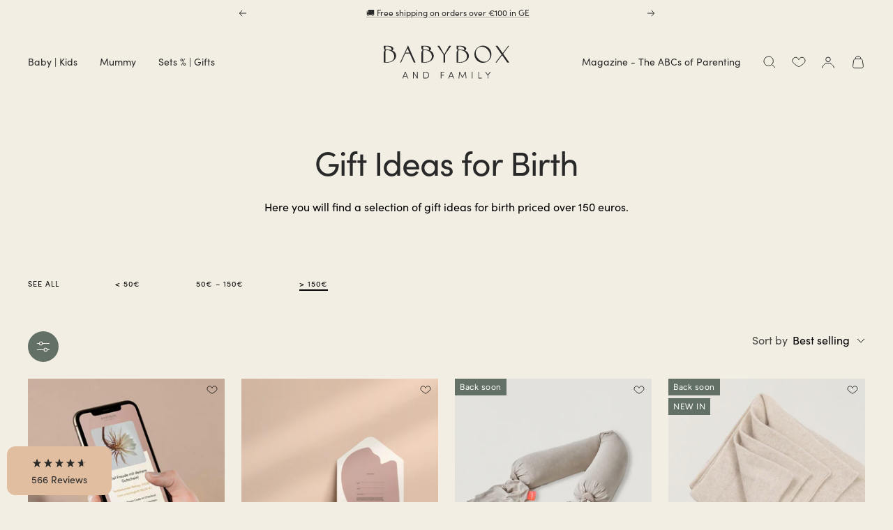

--- FILE ---
content_type: text/html; charset=utf-8
request_url: https://babyboxfamily.com/en/collections/gift-ideas-for-birth-over-150-euros
body_size: 66817
content:
<!doctype html><html class="no-js" lang="en" dir="ltr">
  <head>
<script type="module" src="https://widget.molin.ai/shop-ai.js?w=lbyn39pg"></script>

<!-- Google Consent Mode -->
<script data-cookieconsent="ignore">
    window.dataLayer = window.dataLayer || [];

    function gtag() {
        dataLayer.push(arguments);
    }

    gtag("consent", "default", {
        ad_storage: "denied",
        ad_user_data: "denied",
        ad_personalization: "denied",
        analytics_storage: "denied",
        functionality_storage: "denied",
        personalization_storage: "denied",
        security_storage: "granted",
        wait_for_update: 2000,
    });

    gtag("set", "ads_data_redaction", true);
</script>
<!-- End Google Consent Mode -->    

<script id="Cookiebot" src="https://consent.cookiebot.com/uc.js" data-cbid="65d41e7e-b493-483c-9a9d-8896bf96c710" type="text/javascript" async></script>

<!-- Google Tag Manager -->
<script>(function(w,d,s,l,i){w[l]=w[l]||[];w[l].push({'gtm.start':
    new Date().getTime(),event:'gtm.js'});var f=d.getElementsByTagName(s)[0],
    j=d.createElement(s),dl=l!='dataLayer'?'&l='+l:'';j.async=true;j.src=
    'https://www.googletagmanager.com/gtm.js?id='+i+dl;f.parentNode.insertBefore(j,f);
})(window,document,'script','dataLayer','GTM-W28L9MJP');

</script>
<!-- End Google Tag Manager -->
   
    <meta charset="utf-8">
    <meta name="viewport" content="width=device-width, initial-scale=1.0, height=device-height, minimum-scale=1.0, maximum-scale=1.0">
    <meta name="theme-color" content="#f3eee4">

    <title>Gift Ideas for Birth Over 150 Euros - Babybox and Family</title><meta name="description" content="Explore Our Gift Ideas for Birth Priced Over 150 Euros - Premium Presents to Celebrate the Arrival of a New Baby."><link rel="canonical" href="https://babyboxfamily.com/en/collections/gift-ideas-for-birth-over-150-euros"><link rel="shortcut icon" href="//babyboxfamily.com/cdn/shop/files/Babybox-B-outline-charcoal_96x96.png?v=1664272004" type="image/png"><link rel="preconnect" href="https://cdn.shopify.com">
    <link rel="dns-prefetch" href="https://productreviews.shopifycdn.com">
    <link rel="dns-prefetch" href="https://www.google-analytics.com"><link rel="preconnect" href="https://fonts.shopifycdn.com" crossorigin><link rel="preload" as="style" href="//babyboxfamily.com/cdn/shop/t/30/assets/theme.css?v=105937466666810421742980829">
    <link rel="preload" as="script" href="//babyboxfamily.com/cdn/shop/t/30/assets/vendor.js?v=31715688253868339281742980823">
    <link rel="preload" as="script" href="//babyboxfamily.com/cdn/shop/t/30/assets/theme.js?v=7185040564256739621742980830"><meta property="og:type" content="website">
  <meta property="og:title" content="Gift Ideas for Birth"><meta property="og:image" content="http://babyboxfamily.com/cdn/shop/files/babybox-sharingimage.jpg?v=1684750990">
  <meta property="og:image:secure_url" content="https://babyboxfamily.com/cdn/shop/files/babybox-sharingimage.jpg?v=1684750990">
  <meta property="og:image:width" content="1000">
  <meta property="og:image:height" content="628"><meta property="og:description" content="Explore Our Gift Ideas for Birth Priced Over 150 Euros - Premium Presents to Celebrate the Arrival of a New Baby."><meta property="og:url" content="https://babyboxfamily.com/en/collections/gift-ideas-for-birth-over-150-euros">
<meta property="og:site_name" content="Babybox and Family"><meta name="twitter:card" content="summary"><meta name="twitter:title" content="Gift Ideas for Birth">
  <meta name="twitter:description" content="Here you will find a selection of gift ideas for birth priced over 150 euros."><meta name="twitter:image" content="https://babyboxfamily.com/cdn/shop/files/babybox-sharingimage_1200x1200_crop_center.jpg?v=1684750990">
  <meta name="twitter:image:alt" content="">
    <script type="application/ld+json">
    {
      "@context" : "http://schema.org",
      "@type": "CollectionPage",
      "name": "Gift Ideas for Birth",
      "url": "/en/collections/gift-ideas-for-birth-over-150-euros",
      "description": "<meta charset="utf-8"><meta charset="utf-8"><span data-mce-fragment="1">Here you will find a selection of gift ideas for birth priced over 150 euros.</span><br>",
      "datePublished": "2023-07-14 15:05:09 +0200",
      "mainEntity": {
        "@type": "ItemList",
        "itemListElement": [
          
            {
              "@type": "Product",
              "name": "Digital Gift Voucher (PDF/QR Code)",
              "url": "/en/products/gift-voucher-babybox-flexible-digital",
              "image": {
                "@type": "ImageObject",
                "contentUrl": "//babyboxfamily.com/cdn/shop/files/Geschenkgutschein-Digtal-Babybox-and-Family-126528061.jpg?v=1698326818",
                "datePublished": "2023-02-01",
                "description": "Geschenkgutschein - Digtal Babybox and Family"
              }
            },
          
            {
              "@type": "Product",
              "name": "Gift Voucher - Print",
              "url": "/en/products/gift-voucher-print",
              "image": {
                "@type": "ImageObject",
                "contentUrl": "//babyboxfamily.com/cdn/shop/files/bb-gutschein-mockup.jpg?v=1694607039",
                "datePublished": "2023-08-08",
                "description": "Geschenkgutschein - Print Babybox and Family"
              }
            },
          
            {
              "@type": "Product",
              "name": "Pregnancy pillow",
              "url": "/en/products/schwangerschaftskissen",
              "image": {
                "@type": "ImageObject",
                "contentUrl": "//babyboxfamily.com/cdn/shop/files/Schwangerschaftskissen-bbhugme-183552441.jpg?v=1707900913",
                "datePublished": "2024-02-19",
                "description": "Schwangerschaftskissen bbhugme"
              }
            },
          
            {
              "@type": "Product",
              "name": "Postpartum Blanket made from Yak & Cashmere",
              "url": "/en/products/babybox-collection-postpartum-blanket-yak-cashmere-1",
              "image": {
                "@type": "ImageObject",
                "contentUrl": "//babyboxfamily.com/cdn/shop/files/Babybox-Collection-Decke-Wolle-Kaschmir-dune-melange.jpg?v=1749814261",
                "datePublished": "2025-11-12",
                "description": "Produktfoto Decke Wolle &amp; Kaschmir sand gefaltet nah"
              }
            },
          
            {
              "@type": "Product",
              "name": "Babybox “Sand” – a complete wool outfit for the first months",
              "url": "/en/products/newborn-essentials-merino-set-sand-1",
              "image": {
                "@type": "ImageObject",
                "contentUrl": "//babyboxfamily.com/cdn/shop/files/Babybox-Ready_26_sand_IV_3747_1_d60fd116-4d9e-4ef6-b7b8-57e6cfbc36bf.jpg?v=1764839056",
                "datePublished": "2025-12-04",
                "description": "Babybox “Sand” – a complete wool outfit for the first months"
              }
            },
          
            {
              "@type": "Product",
              "name": "Handknit Love – Premium Babybox",
              "url": "/en/products/handknit-love-babybox-wool-merino",
              "image": {
                "@type": "ImageObject",
                "contentUrl": "//babyboxfamily.com/cdn/shop/files/Babybox-Ready-25-handmade-grau_IV_3928.jpg?v=1758038151",
                "datePublished": "2025-09-16",
                "description": "Handknit Love – Premium Babybox"
              }
            },
          
            {
              "@type": "Product",
              "name": "Cozy Outfit – Babybox",
              "url": "/en/products/cozy-outfit-babybox-wool-merino",
              "image": {
                "@type": "ImageObject",
                "contentUrl": "//babyboxfamily.com/cdn/shop/files/Babybox-Ready-21-sand_IV_3849.jpg?v=1758032289",
                "datePublished": "2025-09-16",
                "description": "Produkfoto Geschenke Box Sand"
              }
            },
          
            {
              "@type": "Product",
              "name": "Cuddle Time – Premium Babybox in Sand & Oat",
              "url": "/en/products/premium-babybox-sand-wool-cashmere-gift-set",
              "image": {
                "@type": "ImageObject",
                "contentUrl": "//babyboxfamily.com/cdn/shop/files/Babybox-Ready-19-sand_IV_3761.jpg?v=1757941204",
                "datePublished": "2026-01-08",
                "description": "Cuddle Time – Premium Babybox in Sand &amp; Oat"
              }
            },
          
            {
              "@type": "Product",
              "name": "Cuddle Time – Premium Babybox in Cream & Oat",
              "url": "/en/products/premium-babybox-cream-cashmere-gift-set",
              "image": {
                "@type": "ImageObject",
                "contentUrl": "//babyboxfamily.com/cdn/shop/files/Babybox-Ready-19-creme_IV_3706.jpg?v=1757931049",
                "datePublished": "2025-12-03",
                "description": "Babybox Geschenkbox Creme"
              }
            },
          
            {
              "@type": "Product",
              "name": "Cuddle Time – Premium Babybox in Sage & Oat",
              "url": "/en/products/premium-babybox-sage-cashmere-gift-set",
              "image": {
                "@type": "ImageObject",
                "contentUrl": "//babyboxfamily.com/cdn/shop/files/Babybox-Ready-19-sage_IV_3675.jpg?v=1757930070",
                "datePublished": "2025-12-03",
                "description": "Babybox Geschenkbox Produktfoto Sage"
              }
            },
          
            {
              "@type": "Product",
              "name": "Babybox Newborn Essentials Set “Smoke Blue” – Merino Sleeping Bag, Knit Booties & Clothes",
              "url": "/en/products/newborn-essentials-merino-set-smoke-blue",
              "image": {
                "@type": "ImageObject",
                "contentUrl": "//babyboxfamily.com/cdn/shop/files/Babybox-Ready-17-rauchblau_IV_3645.jpg?v=1757921907",
                "datePublished": "2025-09-15",
                "description": "Produktfoto Babybox Erstausstattungsbox in rauchblau"
              }
            },
          
            {
              "@type": "Product",
              "name": "Babybox Gift Box – Merino Cashmere Blanket & Hand-Knitted Booties",
              "url": "/en/products/baby-giftbox-merino-cashmere-booties",
              "image": {
                "@type": "ImageObject",
                "contentUrl": "//babyboxfamily.com/cdn/shop/files/Babybox-Ready-14-Decke-Schuhe-grau.png?v=1757586068",
                "datePublished": "2025-09-11",
                "description": "Babybox Gift Box – Merino Cashmere Blanket &amp; Hand-Knitted Booties"
              }
            },
          
            {
              "@type": "Product",
              "name": "Babybox Newborn Essentials Set "Cream" – Merino Sleeping Bag, Knit Booties & Clothes",
              "url": "/en/products/newborn-essentials-merino-set-cream",
              "image": {
                "@type": "ImageObject",
                "contentUrl": "//babyboxfamily.com/cdn/shop/files/Babybox-Ready-17-creme_IV_3701.jpg?v=1757923607",
                "datePublished": "2025-12-03",
                "description": "Produktfoto Babybox Ready 17 creme"
              }
            },
          
            {
              "@type": "Product",
              "name": "Babybox Newborn Essentials Set "Grey" – Merino Sleeping Bag, Knit Booties & Clothes",
              "url": "/en/products/newborn-essentials-merino-set-grey",
              "image": {
                "@type": "ImageObject",
                "contentUrl": "//babyboxfamily.com/cdn/shop/files/Babybox-Ready17-grau_IV_3720.jpg?v=1757922546",
                "datePublished": "2025-09-15",
                "description": "Babybox Newborn Essentials Set &quot;Grey&quot; – Merino Sleeping Bag, Knit Booties &amp; Clothes"
              }
            },
          
            {
              "@type": "Product",
              "name": "Changing Table Gift Box – Everything for Your Baby & You",
              "url": "/en/products/changing-table-giftbox-baby",
              "image": {
                "@type": "ImageObject",
                "contentUrl": "//babyboxfamily.com/cdn/shop/files/Babybox-Ready-Wickeltisch-Geschenkbox-mauve_IV_3584.jpg?v=1758541137",
                "datePublished": "2025-09-22",
                "description": "Changing Table Gift Box – Everything for Your Baby &amp; You"
              }
            },
          
            {
              "@type": "Product",
              "name": "Cozy Outfit Deluxe – Premium Babybox Mix Sand",
              "url": "/en/products/cozy-outfit-deluxe-babybox-sand-mix-wool-merino",
              "image": {
                "@type": "ImageObject",
                "contentUrl": "//babyboxfamily.com/cdn/shop/files/Babybox-Ready-24-sand-creme_IV_3882.jpg?v=1758035737",
                "datePublished": "2025-09-16",
                "description": "Produktfoto Babybox Ready sand creme"
              }
            },
          
            {
              "@type": "Product",
              "name": "Cozy Outfit Deluxe – Premium Babybox in Sand",
              "url": "/en/products/cozy-outfit-deluxe-babybox-sand-wool-merino",
              "image": {
                "@type": "ImageObject",
                "contentUrl": "//babyboxfamily.com/cdn/shop/files/Babybox-Ready-23-sand-rauchbl_IV_3837.jpg?v=1758034591",
                "datePublished": "2025-12-04",
                "description": "Produktfoto Geschenkeset sand rauchbalu"
              }
            },
          
            {
              "@type": "Product",
              "name": "Cozy Outfit Deluxe – Premium Babybox in Grey",
              "url": "/en/products/cozy-outfit-deluxe-babybox-grey-wool-merino",
              "image": {
                "@type": "ImageObject",
                "contentUrl": "//babyboxfamily.com/cdn/shop/files/Babybox-Ready-22-himbeere-sorbet_IV_3896.jpg?v=1758032937",
                "datePublished": "2025-09-16",
                "description": "Babybox Geschenkset Himbeersorbet"
              }
            },
          
            {
              "@type": "Product",
              "name": "Cuddle Time – Premium Babybox in Grey & Oat",
              "url": "/en/products/premium-babybox-grey-cashmere-gift-set",
              "image": {
                "@type": "ImageObject",
                "contentUrl": "//babyboxfamily.com/cdn/shop/files/Babybox-Ready-19-grau_IV_3737.jpg?v=1757940295",
                "datePublished": "2025-09-15",
                "description": "Babybox Geschenkbox Produktfoto grau und rauchblau"
              }
            },
          
            {
              "@type": "Product",
              "name": "Cuddle Time – Premium Babybox "Smoke Blue"",
              "url": "/en/products/premium-babybox-merino-cashmere-gift-set",
              "image": {
                "@type": "ImageObject",
                "contentUrl": "//babyboxfamily.com/cdn/shop/files/Babybox-Ready-19-rauchblau_IV_3653.jpg?v=1757927742",
                "datePublished": "2025-09-15",
                "description": "Produktfoto Babybox Ready 19 rauchblau"
              }
            },
          
            {
              "@type": "Product",
              "name": "Babybox Newborn Essentials Set "Sage" – Merino Sleeping Bag, Knit Booties & Clothes",
              "url": "/en/products/newborn-essentials-merino-set-sage",
              "image": {
                "@type": "ImageObject",
                "contentUrl": "//babyboxfamily.com/cdn/shop/files/Babybox-Ready-17-sage_IV_3689.jpg?v=1757926118",
                "datePublished": "2025-12-03",
                "description": "Produktfoto Babybox 17 sage"
              }
            }
          
        ]
      }
    }
  </script><script type="application/ld+json">
  {
    "@context": "https://schema.org",
    "@type": "BreadcrumbList",
    "itemListElement": [{
        "@type": "ListItem",
        "position": 1,
        "name": "Home",
        "item": "https://babyboxfamily.com"
      },{
            "@type": "ListItem",
            "position": 2,
            "name": "Gift Ideas for Birth",
            "item": "https://babyboxfamily.com/en/collections/gift-ideas-for-birth-over-150-euros"
          }]
  }
</script>
    <link rel="preload" href="//babyboxfamily.com/cdn/fonts/figtree/figtree_n4.3c0838aba1701047e60be6a99a1b0a40ce9b8419.woff2" as="font" type="font/woff2" crossorigin><link rel="preload" href="//babyboxfamily.com/cdn/fonts/figtree/figtree_n4.3c0838aba1701047e60be6a99a1b0a40ce9b8419.woff2" as="font" type="font/woff2" crossorigin><style>
  /* Typography (heading) */
  @font-face {
  font-family: Figtree;
  font-weight: 400;
  font-style: normal;
  font-display: swap;
  src: url("//babyboxfamily.com/cdn/fonts/figtree/figtree_n4.3c0838aba1701047e60be6a99a1b0a40ce9b8419.woff2") format("woff2"),
       url("//babyboxfamily.com/cdn/fonts/figtree/figtree_n4.c0575d1db21fc3821f17fd6617d3dee552312137.woff") format("woff");
}

@font-face {
  font-family: Figtree;
  font-weight: 400;
  font-style: italic;
  font-display: swap;
  src: url("//babyboxfamily.com/cdn/fonts/figtree/figtree_i4.89f7a4275c064845c304a4cf8a4a586060656db2.woff2") format("woff2"),
       url("//babyboxfamily.com/cdn/fonts/figtree/figtree_i4.6f955aaaafc55a22ffc1f32ecf3756859a5ad3e2.woff") format("woff");
}

/* Typography (body) */
  @font-face {
  font-family: Figtree;
  font-weight: 400;
  font-style: normal;
  font-display: swap;
  src: url("//babyboxfamily.com/cdn/fonts/figtree/figtree_n4.3c0838aba1701047e60be6a99a1b0a40ce9b8419.woff2") format("woff2"),
       url("//babyboxfamily.com/cdn/fonts/figtree/figtree_n4.c0575d1db21fc3821f17fd6617d3dee552312137.woff") format("woff");
}

@font-face {
  font-family: Figtree;
  font-weight: 400;
  font-style: italic;
  font-display: swap;
  src: url("//babyboxfamily.com/cdn/fonts/figtree/figtree_i4.89f7a4275c064845c304a4cf8a4a586060656db2.woff2") format("woff2"),
       url("//babyboxfamily.com/cdn/fonts/figtree/figtree_i4.6f955aaaafc55a22ffc1f32ecf3756859a5ad3e2.woff") format("woff");
}

@font-face {
  font-family: Figtree;
  font-weight: 600;
  font-style: normal;
  font-display: swap;
  src: url("//babyboxfamily.com/cdn/fonts/figtree/figtree_n6.9d1ea52bb49a0a86cfd1b0383d00f83d3fcc14de.woff2") format("woff2"),
       url("//babyboxfamily.com/cdn/fonts/figtree/figtree_n6.f0fcdea525a0e47b2ae4ab645832a8e8a96d31d3.woff") format("woff");
}

@font-face {
  font-family: Figtree;
  font-weight: 600;
  font-style: italic;
  font-display: swap;
  src: url("//babyboxfamily.com/cdn/fonts/figtree/figtree_i6.702baae75738b446cfbed6ac0d60cab7b21e61ba.woff2") format("woff2"),
       url("//babyboxfamily.com/cdn/fonts/figtree/figtree_i6.6b8dc40d16c9905d29525156e284509f871ce8f9.woff") format("woff");
}

:root {--heading-color: 41, 41, 41;
    --text-color: 0, 0, 0;
    --background: 243, 238, 228;
    --secondary-background: 243, 238, 228;
    --ternary-background: 225, 190, 160;
    --border-color: 0, 0, 0;
    --border-color-darker: 146, 143, 137;
    --success-color: 98, 112, 101;
    --success-background: 214, 213, 203;
    --error-color: 195, 161, 149;
    --error-background: 240, 233, 222;
    --primary-button-background: 41, 41, 41;
    --primary-button-text-color: 243, 238, 228;
    --secondary-button-background: 243, 238, 228;
    --secondary-button-text-color: 41, 41, 41;
    --product-star-rating: 243, 238, 228;
    --product-on-sale-accent: 200, 148, 80;
    --product-sold-out-accent: 195, 161, 149;
    --product-custom-label-background: 98, 112, 101;
    --product-custom-label-text-color: 255, 255, 255;
    --product-custom-label-2-background: 98, 112, 101;
    --product-custom-label-2-text-color: 255, 255, 255;
    --product-low-stock-text-color: 41, 41, 41;
    --product-in-stock-text-color: 41, 41, 41;
    --loading-bar-background: 0, 0, 0;
    --dark-sage: 98, 112, 101;
    --charcoal: 41, 41, 41;
    --linen: 243, 238, 228;
    --sienna-red: 153, 79, 50;
    --honey: 200, 148, 80;
    --sand: 225, 190, 160;

    /* We duplicate some "base" colors as root colors, which is useful to use on drawer elements or popover without. Those should not be overridden to avoid issues */
    --root-heading-color: 41, 41, 41;
    --root-text-color: 0, 0, 0;
    --root-background: 243, 238, 228;
    --root-border-color: 0, 0, 0;
    --root-primary-button-background: 41, 41, 41;
    --root-primary-button-text-color: 243, 238, 228;

    --base-font-size: 16px;
    --heading-font-family: Figtree, sans-serif;
    --heading-font-weight: 400;
    --heading-font-style: normal;
    --heading-text-transform: normal;
    --text-font-family: Figtree, sans-serif;
    --text-font-weight: 400;
    --text-font-style: normal;
    --text-font-bold-weight: 600;

    /* Typography (font size) */
    --heading-xxsmall-font-size: 10px;
    --heading-xsmall-font-size: 11px;
    --heading-small-font-size: 12px;
    --heading-large-font-size: 36px;
    --heading-h1-font-size: 36px;
    --heading-h2-font-size: 30px;
    --heading-h3-font-size: 26px;
    --heading-h4-font-size: 24px;
    --heading-h5-font-size: 20px;
    --heading-h6-font-size: 16px;

    /* Control the look and feel of the theme by changing radius of various elements */
    --button-border-radius: 30px;
    --block-border-radius: 0px;
    --block-border-radius-reduced: 0px;
    --color-swatch-border-radius: 100%;

    /* Button size */
    --button-height: 46px;
    --button-small-height: 40px;

    /* Form related */
    --form-input-field-height: 44px;
    --form-input-gap: 16px;
    --form-submit-margin: 24px;

    /* Product listing related variables */
    --product-list-block-spacing: 32px;

    /* Video related */
    --play-button-background: 243, 238, 228;
    --play-button-arrow: 0, 0, 0;

    /* RTL support */
    --transform-logical-flip: 1;
    --transform-origin-start: left;
    --transform-origin-end: right;

    /* Other */
    --zoom-cursor-svg-url: url(//babyboxfamily.com/cdn/shop/t/30/assets/zoom-cursor.svg?v=19245165220827514361742980824);
    --arrow-right-svg-url: url(//babyboxfamily.com/cdn/shop/t/30/assets/arrow-right.svg?v=29735989621623187721742980824);
    --arrow-left-svg-url: url(//babyboxfamily.com/cdn/shop/t/30/assets/arrow-left.svg?v=152540812151973643171742980823);

    /* Some useful variables that we can reuse in our CSS. Some explanation are needed for some of them:
       - container-max-width-minus-gutters: represents the container max width without the edge gutters
       - container-outer-width: considering the screen width, represent all the space outside the container
       - container-outer-margin: same as container-outer-width but get set to 0 inside a container
       - container-inner-width: the effective space inside the container (minus gutters)
       - grid-column-width: represents the width of a single column of the grid
       - vertical-breather: this is a variable that defines the global "spacing" between sections, and inside the section
                            to create some "breath" and minimum spacing
     */
    --container-max-width: 1600px;
    --container-gutter: 24px;
    --container-max-width-minus-gutters: calc(var(--container-max-width) - (var(--container-gutter)) * 2);
    --container-outer-width: max(calc((100vw - var(--container-max-width-minus-gutters)) / 2), var(--container-gutter));
    --container-outer-margin: var(--container-outer-width);
    --container-inner-width: calc(100vw - var(--container-outer-width) * 2);

    --grid-column-count: 10;
    --grid-gap: 24px;
    --grid-column-width: calc((100vw - var(--container-outer-width) * 2 - var(--grid-gap) * (var(--grid-column-count) - 1)) / var(--grid-column-count));

    --vertical-breather: 48px;
    --vertical-breather-tight: 24px;

    /* Shopify related variables */
    --payment-terms-background-color: #f3eee4;
  }

  @media screen and (min-width: 741px) {
    :root {
      --container-gutter: 40px;
      --grid-column-count: 20;
      --vertical-breather: 64px;
      --vertical-breather-tight: 64px;

      /* Typography (font size) */
      --heading-xsmall-font-size: 12px;
      --heading-small-font-size: 13px;
      --heading-large-font-size: 52px;
      --heading-h1-font-size: 48px;
      --heading-h2-font-size: 38px;
      --heading-h3-font-size: 32px;
      --heading-h4-font-size: 24px;
      --heading-h5-font-size: 20px;
      --heading-h6-font-size: 18px;

      /* Form related */
      --form-input-field-height: 52px;
      --form-submit-margin: 32px;

      /* Button size */
      --button-height: 46px;
      --button-small-height: 44px;
    }
  }

  @media screen and (min-width: 1200px) {
    :root {
      --vertical-breather: 80px;
      --vertical-breather-tight: 64px;
      --product-list-block-spacing: 48px;

      /* Typography */
      --heading-large-font-size: 64px;
      --heading-h1-font-size: 56px;
      --heading-h2-font-size: 48px;
      --heading-h3-font-size: 36px;
      --heading-h4-font-size: 30px;
      --heading-h5-font-size: 24px;
      --heading-h6-font-size: 18px;
    }
  }

  @media screen and (min-width: 1600px) {
    :root {
      --vertical-breather: 90px;
      --vertical-breather-tight: 64px;
    }
  }
</style>
    <script>
  // This allows to expose several variables to the global scope, to be used in scripts
  window.themeVariables = {
    settings: {
      direction: "ltr",
      pageType: "collection",
      cartCount: 0,
      moneyFormat: "{{amount_with_comma_separator}} €",
      moneyWithCurrencyFormat: "{{amount_with_comma_separator}} EUR",
      showVendor: true,
      discountMode: "percentage",
      currencyCodeEnabled: false,
      searchMode: "product,article,page,collection",
      searchUnavailableProducts: "last",
      cartType: "drawer",
      cartCurrency: "EUR",
      mobileZoomFactor: 2.5
    },

    routes: {
      host: "babyboxfamily.com",
      rootUrl: "\/en",
      rootUrlWithoutSlash: "\/en",
      cartUrl: "\/en\/cart",
      cartAddUrl: "\/en\/cart\/add",
      cartChangeUrl: "\/en\/cart\/change",
      searchUrl: "\/en\/search",
      predictiveSearchUrl: "\/en\/search\/suggest",
      productRecommendationsUrl: "\/en\/recommendations\/products"
    },

    strings: {
      accessibilityDelete: "Delete",
      accessibilityClose: "Close",
      collectionSoldOut: "Sold out",
      collectionDiscount: "Save @savings@",
      productSalePrice: "Sale price",
      productRegularPrice: "Originally:",
      productFormUnavailable: "Unavailable",
      productFormSoldOut: "Sold out",
      productFormPreOrder: "Pre-order",
      productFormAddToCart: "Add to cart",
      searchNoResults: "No results could be found.",
      searchNewSearch: "New search",
      searchProducts: "Products",
      searchArticles: "From the Magazine",
      searchPages: "Pages",
      searchCollections: "Collections",
      cartViewCart: "View cart",
      cartItemAdded: "Item added to your cart!",
      cartItemAddedShort: "Added to your cart!",
      cartAddOrderNote: "Add order note",
      cartEditOrderNote: "Edit order note",
      shippingEstimatorNoResults: "Sorry, we do not ship to your address.",
      shippingEstimatorOneResult: "There is one shipping rate for your address:",
      shippingEstimatorMultipleResults: "There are several shipping rates for your address:",
      shippingEstimatorError: "One or more error occurred while retrieving shipping rates:"
    },

    libs: {
      flickity: "\/\/babyboxfamily.com\/cdn\/shop\/t\/30\/assets\/flickity.js?v=32211088742806272131742980826",
      photoswipe: "\/\/babyboxfamily.com\/cdn\/shop\/t\/30\/assets\/photoswipe.js?v=132268647426145925301742980823",
      qrCode: "\/\/babyboxfamily.com\/cdn\/shopifycloud\/storefront\/assets\/themes_support\/vendor\/qrcode-3f2b403b.js"
    },

    breakpoints: {
      phone: 'screen and (max-width: 740px)',
      tablet: 'screen and (min-width: 741px) and (max-width: 999px)',
      tabletAndUp: 'screen and (min-width: 741px)',
      pocket: 'screen and (max-width: 999px)',
      lap: 'screen and (min-width: 1000px) and (max-width: 1199px)',
      lapAndUp: 'screen and (min-width: 1000px)',
      desktop: 'screen and (min-width: 1200px)',
      wide: 'screen and (min-width: 1400px)'
    }
  };

  if ('noModule' in HTMLScriptElement.prototype) {
    // Old browsers (like IE) that does not support module will be considered as if not executing JS at all
    document.documentElement.className = document.documentElement.className.replace('no-js', 'js');

    requestAnimationFrame(() => {
      const viewportHeight = (window.visualViewport ? window.visualViewport.height : document.documentElement.clientHeight);
      document.documentElement.style.setProperty('--window-height',viewportHeight + 'px');
    });
  }</script>

    <link rel="stylesheet" href="//babyboxfamily.com/cdn/shop/t/30/assets/theme.css?v=105937466666810421742980829">

    <script src="//babyboxfamily.com/cdn/shop/t/30/assets/vendor.js?v=31715688253868339281742980823" defer></script>
    <script src="//babyboxfamily.com/cdn/shop/t/30/assets/theme.js?v=7185040564256739621742980830" defer></script>
    <script src="//babyboxfamily.com/cdn/shop/t/30/assets/custom.js?v=167639537848865775061742980829" defer></script>
    
    <script>window.performance && window.performance.mark && window.performance.mark('shopify.content_for_header.start');</script><meta name="google-site-verification" content="X8pCUwxazUZJflEpnB8kHH_EBEpJ1qwGDRNqbg0dsBQ">
<meta id="shopify-digital-wallet" name="shopify-digital-wallet" content="/29986881673/digital_wallets/dialog">
<meta name="shopify-checkout-api-token" content="2168278e23b49706bc63591f319590ad">
<meta id="in-context-paypal-metadata" data-shop-id="29986881673" data-venmo-supported="false" data-environment="production" data-locale="en_US" data-paypal-v4="true" data-currency="EUR">
<link rel="alternate" type="application/atom+xml" title="Feed" href="/en/collections/gift-ideas-for-birth-over-150-euros.atom" />
<link rel="alternate" hreflang="x-default" href="https://babyboxfamily.com/collections/geschenke-zur-geburt-ueber-150">
<link rel="alternate" hreflang="de" href="https://babyboxfamily.com/collections/geschenke-zur-geburt-ueber-150">
<link rel="alternate" hreflang="en" href="https://babyboxfamily.com/en/collections/gift-ideas-for-birth-over-150-euros">
<link rel="alternate" hreflang="de-CH" href="https://babyboxfamily.com/de-ch/collections/geschenke-zur-geburt-ueber-150">
<link rel="alternate" type="application/json+oembed" href="https://babyboxfamily.com/en/collections/gift-ideas-for-birth-over-150-euros.oembed">
<script async="async" src="/checkouts/internal/preloads.js?locale=en-DE"></script>
<script id="apple-pay-shop-capabilities" type="application/json">{"shopId":29986881673,"countryCode":"DE","currencyCode":"EUR","merchantCapabilities":["supports3DS"],"merchantId":"gid:\/\/shopify\/Shop\/29986881673","merchantName":"Babybox and Family","requiredBillingContactFields":["postalAddress","email"],"requiredShippingContactFields":["postalAddress","email"],"shippingType":"shipping","supportedNetworks":["visa","maestro","masterCard","amex"],"total":{"type":"pending","label":"Babybox and Family","amount":"1.00"},"shopifyPaymentsEnabled":true,"supportsSubscriptions":true}</script>
<script id="shopify-features" type="application/json">{"accessToken":"2168278e23b49706bc63591f319590ad","betas":["rich-media-storefront-analytics"],"domain":"babyboxfamily.com","predictiveSearch":true,"shopId":29986881673,"locale":"en"}</script>
<script>var Shopify = Shopify || {};
Shopify.shop = "babyboxfamily.myshopify.com";
Shopify.locale = "en";
Shopify.currency = {"active":"EUR","rate":"1.0"};
Shopify.country = "DE";
Shopify.theme = {"name":"shopify-theme-eu-d2c\/main","id":179605864712,"schema_name":"Focal","schema_version":"8.7.8","theme_store_id":null,"role":"main"};
Shopify.theme.handle = "null";
Shopify.theme.style = {"id":null,"handle":null};
Shopify.cdnHost = "babyboxfamily.com/cdn";
Shopify.routes = Shopify.routes || {};
Shopify.routes.root = "/en/";</script>
<script type="module">!function(o){(o.Shopify=o.Shopify||{}).modules=!0}(window);</script>
<script>!function(o){function n(){var o=[];function n(){o.push(Array.prototype.slice.apply(arguments))}return n.q=o,n}var t=o.Shopify=o.Shopify||{};t.loadFeatures=n(),t.autoloadFeatures=n()}(window);</script>
<script id="shop-js-analytics" type="application/json">{"pageType":"collection"}</script>
<script defer="defer" async type="module" src="//babyboxfamily.com/cdn/shopifycloud/shop-js/modules/v2/client.init-shop-cart-sync_C5BV16lS.en.esm.js"></script>
<script defer="defer" async type="module" src="//babyboxfamily.com/cdn/shopifycloud/shop-js/modules/v2/chunk.common_CygWptCX.esm.js"></script>
<script type="module">
  await import("//babyboxfamily.com/cdn/shopifycloud/shop-js/modules/v2/client.init-shop-cart-sync_C5BV16lS.en.esm.js");
await import("//babyboxfamily.com/cdn/shopifycloud/shop-js/modules/v2/chunk.common_CygWptCX.esm.js");

  window.Shopify.SignInWithShop?.initShopCartSync?.({"fedCMEnabled":true,"windoidEnabled":true});

</script>
<script>(function() {
  var isLoaded = false;
  function asyncLoad() {
    if (isLoaded) return;
    isLoaded = true;
    var urls = ["https:\/\/shy.elfsight.com\/p\/platform.js?shop=babyboxfamily.myshopify.com","https:\/\/cdn.nfcube.com\/instafeed-340524336ed7dec1909617e027b52fb4.js?shop=babyboxfamily.myshopify.com","https:\/\/cdn-bundler.nice-team.net\/app\/js\/bundler.js?shop=babyboxfamily.myshopify.com","\/\/backinstock.useamp.com\/widget\/80338_1767159808.js?category=bis\u0026v=6\u0026shop=babyboxfamily.myshopify.com"];
    for (var i = 0; i < urls.length; i++) {
      var s = document.createElement('script');
      s.type = 'text/javascript';
      s.async = true;
      s.src = urls[i];
      var x = document.getElementsByTagName('script')[0];
      x.parentNode.insertBefore(s, x);
    }
  };
  if(window.attachEvent) {
    window.attachEvent('onload', asyncLoad);
  } else {
    window.addEventListener('load', asyncLoad, false);
  }
})();</script>
<script id="__st">var __st={"a":29986881673,"offset":3600,"reqid":"dd47803d-5dc0-4bc5-be2c-4dd1535b1fa9-1768673326","pageurl":"babyboxfamily.com\/en\/collections\/gift-ideas-for-birth-over-150-euros","u":"6cba1044f2a4","p":"collection","rtyp":"collection","rid":499553599752};</script>
<script>window.ShopifyPaypalV4VisibilityTracking = true;</script>
<script id="captcha-bootstrap">!function(){'use strict';const t='contact',e='account',n='new_comment',o=[[t,t],['blogs',n],['comments',n],[t,'customer']],c=[[e,'customer_login'],[e,'guest_login'],[e,'recover_customer_password'],[e,'create_customer']],r=t=>t.map((([t,e])=>`form[action*='/${t}']:not([data-nocaptcha='true']) input[name='form_type'][value='${e}']`)).join(','),a=t=>()=>t?[...document.querySelectorAll(t)].map((t=>t.form)):[];function s(){const t=[...o],e=r(t);return a(e)}const i='password',u='form_key',d=['recaptcha-v3-token','g-recaptcha-response','h-captcha-response',i],f=()=>{try{return window.sessionStorage}catch{return}},m='__shopify_v',_=t=>t.elements[u];function p(t,e,n=!1){try{const o=window.sessionStorage,c=JSON.parse(o.getItem(e)),{data:r}=function(t){const{data:e,action:n}=t;return t[m]||n?{data:e,action:n}:{data:t,action:n}}(c);for(const[e,n]of Object.entries(r))t.elements[e]&&(t.elements[e].value=n);n&&o.removeItem(e)}catch(o){console.error('form repopulation failed',{error:o})}}const l='form_type',E='cptcha';function T(t){t.dataset[E]=!0}const w=window,h=w.document,L='Shopify',v='ce_forms',y='captcha';let A=!1;((t,e)=>{const n=(g='f06e6c50-85a8-45c8-87d0-21a2b65856fe',I='https://cdn.shopify.com/shopifycloud/storefront-forms-hcaptcha/ce_storefront_forms_captcha_hcaptcha.v1.5.2.iife.js',D={infoText:'Protected by hCaptcha',privacyText:'Privacy',termsText:'Terms'},(t,e,n)=>{const o=w[L][v],c=o.bindForm;if(c)return c(t,g,e,D).then(n);var r;o.q.push([[t,g,e,D],n]),r=I,A||(h.body.append(Object.assign(h.createElement('script'),{id:'captcha-provider',async:!0,src:r})),A=!0)});var g,I,D;w[L]=w[L]||{},w[L][v]=w[L][v]||{},w[L][v].q=[],w[L][y]=w[L][y]||{},w[L][y].protect=function(t,e){n(t,void 0,e),T(t)},Object.freeze(w[L][y]),function(t,e,n,w,h,L){const[v,y,A,g]=function(t,e,n){const i=e?o:[],u=t?c:[],d=[...i,...u],f=r(d),m=r(i),_=r(d.filter((([t,e])=>n.includes(e))));return[a(f),a(m),a(_),s()]}(w,h,L),I=t=>{const e=t.target;return e instanceof HTMLFormElement?e:e&&e.form},D=t=>v().includes(t);t.addEventListener('submit',(t=>{const e=I(t);if(!e)return;const n=D(e)&&!e.dataset.hcaptchaBound&&!e.dataset.recaptchaBound,o=_(e),c=g().includes(e)&&(!o||!o.value);(n||c)&&t.preventDefault(),c&&!n&&(function(t){try{if(!f())return;!function(t){const e=f();if(!e)return;const n=_(t);if(!n)return;const o=n.value;o&&e.removeItem(o)}(t);const e=Array.from(Array(32),(()=>Math.random().toString(36)[2])).join('');!function(t,e){_(t)||t.append(Object.assign(document.createElement('input'),{type:'hidden',name:u})),t.elements[u].value=e}(t,e),function(t,e){const n=f();if(!n)return;const o=[...t.querySelectorAll(`input[type='${i}']`)].map((({name:t})=>t)),c=[...d,...o],r={};for(const[a,s]of new FormData(t).entries())c.includes(a)||(r[a]=s);n.setItem(e,JSON.stringify({[m]:1,action:t.action,data:r}))}(t,e)}catch(e){console.error('failed to persist form',e)}}(e),e.submit())}));const S=(t,e)=>{t&&!t.dataset[E]&&(n(t,e.some((e=>e===t))),T(t))};for(const o of['focusin','change'])t.addEventListener(o,(t=>{const e=I(t);D(e)&&S(e,y())}));const B=e.get('form_key'),M=e.get(l),P=B&&M;t.addEventListener('DOMContentLoaded',(()=>{const t=y();if(P)for(const e of t)e.elements[l].value===M&&p(e,B);[...new Set([...A(),...v().filter((t=>'true'===t.dataset.shopifyCaptcha))])].forEach((e=>S(e,t)))}))}(h,new URLSearchParams(w.location.search),n,t,e,['guest_login'])})(!0,!0)}();</script>
<script integrity="sha256-4kQ18oKyAcykRKYeNunJcIwy7WH5gtpwJnB7kiuLZ1E=" data-source-attribution="shopify.loadfeatures" defer="defer" src="//babyboxfamily.com/cdn/shopifycloud/storefront/assets/storefront/load_feature-a0a9edcb.js" crossorigin="anonymous"></script>
<script data-source-attribution="shopify.dynamic_checkout.dynamic.init">var Shopify=Shopify||{};Shopify.PaymentButton=Shopify.PaymentButton||{isStorefrontPortableWallets:!0,init:function(){window.Shopify.PaymentButton.init=function(){};var t=document.createElement("script");t.src="https://babyboxfamily.com/cdn/shopifycloud/portable-wallets/latest/portable-wallets.en.js",t.type="module",document.head.appendChild(t)}};
</script>
<script data-source-attribution="shopify.dynamic_checkout.buyer_consent">
  function portableWalletsHideBuyerConsent(e){var t=document.getElementById("shopify-buyer-consent"),n=document.getElementById("shopify-subscription-policy-button");t&&n&&(t.classList.add("hidden"),t.setAttribute("aria-hidden","true"),n.removeEventListener("click",e))}function portableWalletsShowBuyerConsent(e){var t=document.getElementById("shopify-buyer-consent"),n=document.getElementById("shopify-subscription-policy-button");t&&n&&(t.classList.remove("hidden"),t.removeAttribute("aria-hidden"),n.addEventListener("click",e))}window.Shopify?.PaymentButton&&(window.Shopify.PaymentButton.hideBuyerConsent=portableWalletsHideBuyerConsent,window.Shopify.PaymentButton.showBuyerConsent=portableWalletsShowBuyerConsent);
</script>
<script data-source-attribution="shopify.dynamic_checkout.cart.bootstrap">document.addEventListener("DOMContentLoaded",(function(){function t(){return document.querySelector("shopify-accelerated-checkout-cart, shopify-accelerated-checkout")}if(t())Shopify.PaymentButton.init();else{new MutationObserver((function(e,n){t()&&(Shopify.PaymentButton.init(),n.disconnect())})).observe(document.body,{childList:!0,subtree:!0})}}));
</script>
<link id="shopify-accelerated-checkout-styles" rel="stylesheet" media="screen" href="https://babyboxfamily.com/cdn/shopifycloud/portable-wallets/latest/accelerated-checkout-backwards-compat.css" crossorigin="anonymous">
<style id="shopify-accelerated-checkout-cart">
        #shopify-buyer-consent {
  margin-top: 1em;
  display: inline-block;
  width: 100%;
}

#shopify-buyer-consent.hidden {
  display: none;
}

#shopify-subscription-policy-button {
  background: none;
  border: none;
  padding: 0;
  text-decoration: underline;
  font-size: inherit;
  cursor: pointer;
}

#shopify-subscription-policy-button::before {
  box-shadow: none;
}

      </style>

<script>window.performance && window.performance.mark && window.performance.mark('shopify.content_for_header.end');</script>
<!-- BEGIN app block: shopify://apps/bundler/blocks/bundler-script-append/7a6ae1b8-3b16-449b-8429-8bb89a62c664 --><script defer="defer">
	/**	Bundler script loader, version number: 2.0 */
	(function(){
		var loadScript=function(a,b){var c=document.createElement("script");c.type="text/javascript",c.readyState?c.onreadystatechange=function(){("loaded"==c.readyState||"complete"==c.readyState)&&(c.onreadystatechange=null,b())}:c.onload=function(){b()},c.src=a,document.getElementsByTagName("head")[0].appendChild(c)};
		appendScriptUrl('babyboxfamily.myshopify.com');

		// get script url and append timestamp of last change
		function appendScriptUrl(shop) {

			var timeStamp = Math.floor(Date.now() / (1000*1*1));
			var timestampUrl = 'https://bundler.nice-team.net/app/shop/status/'+shop+'.js?'+timeStamp;

			loadScript(timestampUrl, function() {
				// append app script
				if (typeof bundler_settings_updated == 'undefined') {
					console.log('settings are undefined');
					bundler_settings_updated = 'default-by-script';
				}
				var scriptUrl = "https://cdn-bundler.nice-team.net/app/js/bundler-script.js?shop="+shop+"&"+bundler_settings_updated;
				loadScript(scriptUrl, function(){});
			});
		}
	})();

	var BndlrScriptAppended = true;
	
</script>

<!-- END app block --><!-- BEGIN app block: shopify://apps/storeify-request-a-quote/blocks/embed-app/dac9aba2-251e-4c25-abc3-9fc57dbf7885 -->
  
  
  <style type="text/css" id="ify-style-remove">
  
  
  </style>
  <style type="text/css">.ify-hide{display:none;}</style>
  <link rel="preload" href="https://cdn.shopify.com/extensions/019ba141-c096-7c89-8219-5dfc7d202f06/storeify-request-a-quote-78/assets/storeify-requestaquote-styles.css" as="style">
  <link href="//cdn.shopify.com/extensions/019ba141-c096-7c89-8219-5dfc7d202f06/storeify-request-a-quote-78/assets/storeify-requestaquote-styles.css" rel="stylesheet" type="text/css" media="all" />
  <script type="text/javascript">
    var storeifyRequestaquote = storeifyRequestaquote || {};
    storeifyRequestaquote.app_enable = 1; 
    storeifyRequestaquote.locale = "en";
    storeifyRequestaquote.shop_domain = "babyboxfamily.com";
    storeifyRequestaquote.shop_url = "https:\/\/babyboxfamily.com";
    
    
        storeifyRequestaquote.collection = {
          id : '499553599752',
          handle : 'gift-ideas-for-birth-over-150-euros',
        };
      
    

    storeifyRequestaquote.page = {
    type : 'collection',
    path : '/en/collections/gift-ideas-for-birth-over-150-euros',
    };
    storeifyRequestaquote.money_format = '{{amount_with_comma_separator}} €';
    storeifyRequestaquote.storeify_requestaquote_json = "/apps/request-a-quote/params";
    storeifyRequestaquote.root_url = '/en';
       storeifyRequestaquote.lang = {"btn_addquote":"Add to Quote","call_for_price":"Request","btn_view":"View Quote","btn_continue":"Continue Shop","add_title":"Add \"{{product}}\" to quote successfully!","tbl_img":null,"tbl_name":"Name","tbl_sku":"SKU","tbl_option":"Option","tbl_qty":"QTY","quote_empty":"Your quote is currently empty.","your_price":"Your Price","old_price":"Price","print":"Print PDF","total":"Total","btn_see_price":"Login to see price","draft_order":"Draft Order","date":"Date","status":"Status","view":"View","quote_history":"Quote history","load_more":"Load more \u003e\u003e","subtotal":"Subtotal","total_tax":"Total Tax","total_price":null,"excl_shipping":"(Excl. Shipping)","excl_tax_shipping":"(Excl. Tax \u0026 Shipping)","input_required":null,"input_email":null,"search_product":null,"search_no_result":null,"shipping":null,"discount":null,"free":null,"shipping_options":null,"msg_size_attach":null,"msg_attach_tooless":null,"msg_calculating_time":null,"msg_processing":null,"upload_li_success":null,"upload_li_fail":null,"status_pending":null,"status_approved":null,"status_canceled":null,"status_expired":null,"content_pdf":null}; 
    
      storeifyRequestaquote.show_input_price = 0;
    
    storeifyRequestaquote.hide_variants_outofstock = 0;
     
    storeifyRequestaquote.search_product = 0;
     
    storeifyRequestaquote.btn_cart_to_quote = 0;
    storeifyRequestaquote.callbackTracking = function(data){  };
    storeifyRequestaquote.gtmId = "";
  </script>

  

  

  
  
  
  
  
  
  
  <style type="text/css">.ify-quote-group {  z-index: 3 !important;}.storeify-requestaquote {  margin-top: 32px !important;  padding: var(--container-gutter) !important;}.storeify-requestaquote .storeify-frm-group {  padding: 0 !important;  margin-bottom: 16px !important;}.storeify-light-modal .ify-product-head .ify-product-thumbnail {  border-radius: 0 !important;}.storeify-button-detail button{  width: 100%;}.storeify-light-modal.target {   background-color: rgba(41,41,41,.3);  background-image: none !important;}.storeify-requestaquote .storeify-title-frm,.storeify-light-modal .storeify-form-action-quote .variant-title,.storeify-requestaquote .storeify-submit-btn, .storeify-requestaquote .storeify-label-control, .storeify-requestaquote .storeify-input-control,.storeify-text {  font-family: 'SofiaPro-Regular' !important;  font-weight: normal !important;}.storeify-requestaquote .storeify-submit-btn {  width: 100% !important;  font-size: 12px !important;  text-transform: uppercase;  letter-spacing: 1.5px;  line-height: var(--button-height) !important;  padding: 0 !important;  margin: 0 !important;}.storeify-requestaquote input {  height: 40px !important;}.storeify-frm-close {  font-size: 24px !important;  width: 24px !important;  height: 24px !important;  text-align: center;  top: 16px !important;  right: 16px !important;}.fa-times-circle:before {    content: "\f00d" !important;}.storeify-input-control-text {  font-family: 'SofiaPro-SemiBold' !important;  font-weight: normal !important;  font-size: 17px !important;  margin-top: 16px !important;}.storeify-label-control {  font-size: 12px !important;}</style>
  

  <!-- ======================    Footer   ==========================  -->

  
  
    <script src="https://cdn.shopify.com/extensions/019ba141-c096-7c89-8219-5dfc7d202f06/storeify-request-a-quote-78/assets/jquery-2.2.4.min.js" defer="defer"></script>
  
  
  
  
  
  
    <script src="https://cdn.shopify.com/extensions/019ba141-c096-7c89-8219-5dfc7d202f06/storeify-request-a-quote-78/assets/jquery.validate.min.js" defer></script>
    <script src="https://cdn.shopify.com/extensions/019ba141-c096-7c89-8219-5dfc7d202f06/storeify-request-a-quote-78/assets/additional-methods.min.js" defer></script>
  
  <script src="https://quote.storeify.app/js/stores/babyboxfamily.myshopify.com/storeify-requestaquote-params.js?v=1748422248" defer></script>
  
  <script src="https://cdn.shopify.com/extensions/019ba141-c096-7c89-8219-5dfc7d202f06/storeify-request-a-quote-78/assets/storeify-requestaquote-v2-mode-0.js" defer></script>
  
  <!--end status-->


<!-- END app block --><!-- BEGIN app block: shopify://apps/analyzify-ga4-ads-tracking/blocks/app-embed-v4/69637cfd-dd6f-4511-aa97-7037cfb5515c -->


<!-- BEGIN app snippet: an_analyzify_settings -->







<script defer>
  // AN_ANALYZIFY_SETTINGS
  (() => {
    try {
      const startTime = performance.now();
      window.analyzify = window.analyzify || {};
  
      window.analyzify.log = (t, groupName, nestedGroupName) => {
        try {
          const styles = {
            default: 'color:#fff;background:#413389;',
            an_analyzify: 'color:#fff;background:#1f77b4;', 
            an_analyzify_settings: 'color:#fff;background:#ff7f0e;', 
            an_fb: 'color:#fff;background:#2ca02c;', 
            an_criteo: 'color:#fff;background:#d62728;', 
            an_bing: 'color:#fff;background:#9467bd;', 
            an_clarity: 'color:#fff;background:#8c564b;', 
            an_hotjar: 'color:#fff;background:#8c564b;', 
            an_gtm: 'color:#fff;background:#e377c2;', 
            an_klaviyo: 'color:#fff;background:#7f7f7f;', 
            an_pinterest: 'color:#fff;background:#bcbd22;', 
            an_rebuy: 'color:#fff;background:#17becf;', 
            an_tiktok: 'color:#fff;background:#ffbb78;', 
            an_x: 'color:#fff;background:#98df8a;', 
            an_consent: 'color:#fff;background:#ff9896;' 
          };

          if (window.analyzify.logging && t != null) {
            const style = styles[groupName] || styles['default'];
            console.log(`%c[${groupName || 'Analyzify'}]${nestedGroupName ? ` ${nestedGroupName}` : ''}`, style, t);
            analyzify.logs.push(t);
            if (analyzify?.stopAtLog) {
              debugger;
            }
          }
        } catch (error) {
          console.error("Error processing analyzify settings:", error);
        }
      }

      (() => {
        try {
          window.analyzify = {
            ...window.analyzify,
            logging: "" == "true",
            logs: [],
            testing_environment: false,
            consent_version: null,
            initial_load: {},
            variant_changed_with_view_item: false,
            chunk_size: 25,
            properties: {
              GTM: {
                status: true,
                id: "",
                multiple_view_item_list: false,
                feed_country: "",
                feed_region: "",
                feed_language: "",
                merchant_id: "",
                enhanced_params: true,
                replace_session_id: false,
                replace_gclid: false,
                variant_changed: true,
                generate_lead: true,
              },
              GADS: {
                status:false, 
                conversion_linker:false, 
                allow_ad_personalization_signals:false,
                ads_data_redaction:false,
                url_passthrough:false,
                primary: {
                  status:false,
                  id: "",
                  feed_country: "DE",
                  feed_region: "DE",
                  merchant_id: "",
                  feed_language: "",
                  product_id_format: "product_sku", 
                  replace_session_id:false,
                  replace_gclid:false,
                  remarketing: {
                    status:false,
                    gads_remarketing_id_format: "product_sku",
                    events: { 
                      view_item_list: false, 
                      view_item: false,
                      add_to_cart: false,
                      remove_from_cart: false,
                      begin_checkout: false,
                      purchase: false,
                      generate_lead: false,
                    }
                  },
                  conversions: {
                    view_item: {
                        status: false,
                        value: "",
                    },
                    add_to_cart: {
                        status: false,
                        value: "",
                    },
                    begin_checkout: {
                        status: false,
                        value: "",
                    },
                    purchase: {
                        status: false,
                        value: "",
                    },
                    generate_lead: {
                      status: false,
                      value: "",
                    }
                  }
                },
                secondary: {
                  status: false,
                  id: "",
                  feed_country: "",
                  feed_region: "",
                  merchant_id: "",
                  feed_language: "",
                  product_id_format: "product_sku",
                  remarketing: {
                    gads_remarketing_id_format: "product_sku",
                    status: false,
                    events: {
                      view_item_list: false,
                      view_item: false,
                      add_to_cart: false,
                      remove_from_cart: false,
                      begin_checkout: false,
                      purchase: false,
                      generate_lead: false,
                    }
                  },
                  conversions: {
                    view_item: {
                      status: false,
                      value: "",
                    },
                    add_to_cart:{
                      status: false,
                      value: "",
                    },
                    begin_checkout:{
                      status: false,
                      value: "",
                    },
                    purchase:{
                      status: false,
                      value: "",
                    },
                    generate_lead: {
                      status: false,
                      value: "",
                    }
                  }
                }
              },
              GA4: {
                status: true,
                multiple_view_item_list: false,
                enhanced_params: true,
                all_forms: false,
                primary: {
                  status: true,
                  id: "G-1H3DQGGG4J",
                  product_id_format: "product_sku",
                  replace_session_id: false,
                  events: {
                    variant_changed: false,
                    view_item_list: false,
                    select_item: false,
                    nav_click: false,
                    view_item: false,
                    add_to_cart: false,
                    add_to_wishlist: false,
                    view_cart: false,
                    remove_from_cart: false,
                    begin_checkout: false,
                    purchase: false,
                    generate_lead: true,
                    page_404: true,
                  }
                },
                secondary: {
                  status: false,
                  id: "",
                  product_id_format: "product_sku",
                  replace_session_id: false,
                  events: {
                      variant_changed: true,
                      view_item_list: false,
                      select_item: false,
                      nav_click: false,
                      view_item: false,
                      add_to_cart: false,
                      add_to_wishlist: false,
                      view_cart: false,
                      remove_from_cart: false,
                      begin_checkout: false,
                      purchase: false,
                      generate_lead: true, // @check & set: false
                      page_404: true,
                  }
                } 
              },
              X: {
                status: false,
                id:"",
                product_id_format: "product_sku",
                events:{
                    page_view: "",
                    add_to_cart: "",
                    begin_checkout: "",
                    search: ""
                }
              },
              BING: {
                status: false,
                id: "",
                product_id_format: "product_sku",
                events: {
                    home: true,
                    view_item: true,
                    view_item_list: true,
                    view_cart: true,
                    search: true,
                    add_to_cart: false,
                    begin_checkout: false,
                    purchase: false
                }
              },
              FACEBOOK: {
                status: true,
                all_forms: false,
                primary: {
                    status: true,
                    id: "1073633417274752",
                    product_id_format: "variant_id",
                    events: {
                        view_content: true,
                        view_collection: true,
                        search: true,
                        add_to_cart: false,
                        add_to_wishlist: true,
                        view_cart: true,
                        initiate_checkout: false,
                        add_payment_info: false,
                        generate_lead: true,
                        purchase: false,
                    }
                },
                secondary: {
                    status: false,
                    id: "",
                    product_id_format: "",
                    events: {
                        view_content: false,
                        view_collection: true,
                        search: false,
                        add_to_cart: false,
                        add_to_wishlist: false,
                        view_cart: true,
                        initiate_checkout: false,
                        add_payment_info: false,
                        generate_lead: true,
                        purchase: false,
                    }
                }
              },
              SERVERSIDE: {
                store_id: "u61bont3nu993badwskibe",
                status: true,
                measurement_id: "G-1H3DQGGG4J",
                datalayer: true,
                endpoint: 'https://analyzifycdn.com/collect',
                testEndpoint: 'https://stag.analyzifycdn.com/collect', 
                azfy_attribution: 'dual',
                shop_domain: "babyboxfamily.com",
                all_forms: false,
                events: {
                    add_to_cart: false,
                    view_item: true,
                    page_view: true,
                    begin_checkout: false,
                    search: true,
                    generate_lead: true,
                },
                sendCartUpdateDebug: false,
              },
              PINTEREST:{
                status: false,
                id: "",
                product_id_format: "product_sku",
                events:{
                    view_item_list: false,
                    view_item: false,
                    add_to_cart: false,
                    purchase: false,
                }
              },
              CRITEO:{
                status: false,
                id: "",
                product_id_format: "product_sku",
                events:{
                    view_item_list: false,
                    view_item: false,
                    add_to_cart: false,
                    view_cart: false,
                    purchase: false,
                }
              },
              CLARITY:{
                status: false,
                id: "",
                events: {
                  view_item: false,
                  view_item_list: false,
                  view_cart: false,
                  add_to_cart: false,
                  add_to_wishlist: false,
                  remove_from_cart: false,
                  begin_checkout: false,
                  search: false,
                }
              },
              HOTJAR:{
                status: false,
                id: "",
                events: {
                  view_item: false,
                  view_item_list: false,
                  view_cart: false,
                  add_to_cart: false,
                  add_to_wishlist: false,
                  remove_from_cart: false,
                  begin_checkout: false,
                  search: false,
                }
              },             
              SNAPCHAT:{
                status: false,
                id: "",
                events: {
                  view_item: false,
                  add_to_cart: false,
                  initiate_checkout: false,
                },
                product_id_format: "product_sku",
              },
              KLAVIYO:{
                status: false,
                id: "",
                product_id_format: "product_sku",
                events:{
                    subscribe: false, // did not seem to be defined in the settings
                    view_item_list: false,
                    view_item: false,
                    add_to_cart: false,
                    add_to_wishlist: true,
                    begin_checkout: false,
                    search: false,
                    purchase: false, // did not seem to be defined in the settings
                }
              },
              
              TIKTOK:{
                status: false,
                id: "",
                product_id_format: "product_sku",
                all_forms: false,
                events:{
                    view_item: false,
                    add_to_cart: false,
                    begin_checkout: false,
                    search: false,
                    purchase: false,
                    generate_lead: true,
                }
              }
            },
            send_unhashed_email: false,
            hide_raw_userdata: false,
            feed_region: 'DE',
            feed_country: 'DE',
            debug_mode: false,
            rebuy_atc_rfc: false,
            pageFly: false,
            user_id_format: "cid",
            send_user_id: true,
            addedProduct: null
          }
        } catch (error) {
          console.error("Error processing analyzify settings:", error);
        }
      })();

      window.analyzify_custom_classes = 'delete:addtocart_btn_attributes:type:submit,';
      window.analyzify_measurement_id = 'G-1H3DQGGG4J';
      window.analyzify_measurement_id_v3 = '';
      window.analyzify.gtag_config = {};

      // @check
      window.collection_sku_list = [
        
        '',
        
        '',
        
        '155457',
        
        '10060050610521513-b',
        
        '',
        
        '25-grau-1',
        
        '21-sand-5662',
        
        '19-sand-1',
        
        '19-creme1',
        
        '19-sage-1',
        
        '17-smoke-5662',
        
        '14-grau-5662',
        
        '17-creme-5662',
        
        '17-gau-5662',
        
        '17-mauve',
        
        '24-sand-cre-5056',
        
        '23-sand-rauch-5056',
        
        '22-grau-him-5056',
        
        '19-grau-1',
        
        '19-rauch-5056',
        
        '17-sage-5662'
        
      ];

      window.analyzify.cart_attributes = null;
      window.analyzify.eventId = null;
      window.analyzify.cart_id = null;
      window.analyzify.sh_info_obj = {};

      // @check
      const orders = [
        
      ];
      // @check
      const totalOrderPrice = orders.reduce((acc, price) => acc + price, 0);

      window.analyzify.shopify_customer  = {
        
        type: 'visitor',
        
      };

      // @check
      window.analyzify.shopify_template = 'collection';

      (() => {
        try {
          
            window.analyzify.getCollectionObj = (() => {
              try {
                return {
                  products: [
                    
                    {
                      title: "Digital Gift Voucher (PDF\/QR Code)",
                      id: 4475710570633,
                      handle: "gift-voucher-babybox-flexible-digital",
                      price: 3000,
                      compare_at_price: null,
                      type: "Geschenkgutschein",
                      vendor: "Babybox and Family",
                      available: true,
                      tags: ["Alle","Baby_Gift_Guide","Geschenke zur Geburt","Geschenkgutschein","LAST CHANCE","no-backinstock"],
                      taxonomy: {
                        id: "gc",
                        name: "Gift Cards",
                        ancestors: []
                      },
                      options: ["Voucher Amount"],
                      variants: [
                        
                          {
                            id: 34538145775769,
                            title: "30€",
                            price: 3000,
                            available: true,
                            sku: "",
                            barcode: null,
                            compare_at_price: null,
                            // inventory_quantity: -199,
                          },
                        
                          {
                            id: 34538145808537,
                            title: "50€",
                            price: 5000,
                            available: true,
                            sku: "",
                            barcode: null,
                            compare_at_price: null,
                            // inventory_quantity: -267,
                          },
                        
                          {
                            id: 44456587624712,
                            title: "60€",
                            price: 6000,
                            available: true,
                            sku: "",
                            barcode: "",
                            compare_at_price: null,
                            // inventory_quantity: -43,
                          },
                        
                          {
                            id: 43688010481928,
                            title: "70€",
                            price: 7000,
                            available: true,
                            sku: "",
                            barcode: "",
                            compare_at_price: null,
                            // inventory_quantity: -40,
                          },
                        
                          {
                            id: 44022148923656,
                            title: "80€",
                            price: 8000,
                            available: true,
                            sku: "",
                            barcode: "",
                            compare_at_price: null,
                            // inventory_quantity: -52,
                          },
                        
                          {
                            id: 34538145841305,
                            title: "100€",
                            price: 10000,
                            available: true,
                            sku: "",
                            barcode: null,
                            compare_at_price: null,
                            // inventory_quantity: -124,
                          },
                        
                          {
                            id: 43709586768136,
                            title: "120€",
                            price: 12000,
                            available: true,
                            sku: "",
                            barcode: "",
                            compare_at_price: null,
                            // inventory_quantity: -33,
                          },
                        
                          {
                            id: 34538145874073,
                            title: "150€",
                            price: 15000,
                            available: true,
                            sku: "",
                            barcode: null,
                            compare_at_price: null,
                            // inventory_quantity: -49,
                          },
                        
                          {
                            id: 34538145906841,
                            title: "200€",
                            price: 20000,
                            available: true,
                            sku: "",
                            barcode: null,
                            compare_at_price: null,
                            // inventory_quantity: -47,
                          },
                        
                          {
                            id: 34538145939609,
                            title: "250€",
                            price: 25000,
                            available: true,
                            sku: "",
                            barcode: null,
                            compare_at_price: null,
                            // inventory_quantity: -18,
                          },
                        
                          {
                            id: 49557776990472,
                            title: "300€",
                            price: 30000,
                            available: true,
                            sku: "",
                            barcode: "",
                            compare_at_price: null,
                            // inventory_quantity: -5,
                          },
                        
                          {
                            id: 34538145972377,
                            title: "350€",
                            price: 35000,
                            available: true,
                            sku: "",
                            barcode: null,
                            compare_at_price: null,
                            // inventory_quantity: -7,
                          },
                        
                          {
                            id: 34538146005145,
                            title: "500€",
                            price: 50000,
                            available: true,
                            sku: "",
                            barcode: null,
                            compare_at_price: null,
                            // inventory_quantity: -4,
                          },
                        
                          {
                            id: 44891144880392,
                            title: "1000€",
                            price: 100000,
                            available: true,
                            sku: "",
                            barcode: "",
                            compare_at_price: null,
                            // inventory_quantity: -2,
                          }
                        
                      ],
                    },
                  
                    {
                      title: "Gift Voucher - Print",
                      id: 8016778690824,
                      handle: "gift-voucher-print",
                      price: 3000,
                      compare_at_price: null,
                      type: "Gift Voucher",
                      vendor: "Babybox and Family",
                      available: true,
                      tags: ["Alle","Baby_Gift_Guide","Geschenke zur Geburt","Geschenkgutschein","LAST CHANCE"],
                      taxonomy: {
                        id: "gc",
                        name: "Gift Cards",
                        ancestors: []
                      },
                      options: ["Voucher value"],
                      variants: [
                        
                          {
                            id: 43689670213896,
                            title: "30€",
                            price: 3000,
                            available: true,
                            sku: "",
                            barcode: "",
                            compare_at_price: null,
                            // inventory_quantity: -74,
                          },
                        
                          {
                            id: 43689670246664,
                            title: "50€",
                            price: 5000,
                            available: true,
                            sku: "",
                            barcode: "",
                            compare_at_price: null,
                            // inventory_quantity: -91,
                          },
                        
                          {
                            id: 43689670279432,
                            title: "70€",
                            price: 7000,
                            available: true,
                            sku: "",
                            barcode: "",
                            compare_at_price: null,
                            // inventory_quantity: -30,
                          },
                        
                          {
                            id: 43689670312200,
                            title: "100€",
                            price: 10000,
                            available: true,
                            sku: "",
                            barcode: "",
                            compare_at_price: null,
                            // inventory_quantity: -96,
                          },
                        
                          {
                            id: 43689670344968,
                            title: "150€",
                            price: 15000,
                            available: true,
                            sku: "",
                            barcode: "",
                            compare_at_price: null,
                            // inventory_quantity: -29,
                          },
                        
                          {
                            id: 43689670377736,
                            title: "200€",
                            price: 20000,
                            available: true,
                            sku: "",
                            barcode: "",
                            compare_at_price: null,
                            // inventory_quantity: -17,
                          },
                        
                          {
                            id: 43689670410504,
                            title: "250€",
                            price: 25000,
                            available: true,
                            sku: "",
                            barcode: "",
                            compare_at_price: null,
                            // inventory_quantity: -13,
                          },
                        
                          {
                            id: 43689670443272,
                            title: "300€",
                            price: 30000,
                            available: true,
                            sku: "",
                            barcode: "",
                            compare_at_price: null,
                            // inventory_quantity: -5,
                          },
                        
                          {
                            id: 43689670476040,
                            title: "350€",
                            price: 35000,
                            available: true,
                            sku: "",
                            barcode: "",
                            compare_at_price: null,
                            // inventory_quantity: 0,
                          },
                        
                          {
                            id: 43689670508808,
                            title: "400€",
                            price: 40000,
                            available: true,
                            sku: "",
                            barcode: "",
                            compare_at_price: null,
                            // inventory_quantity: -1,
                          },
                        
                          {
                            id: 43689670541576,
                            title: "450€",
                            price: 45000,
                            available: true,
                            sku: "",
                            barcode: "",
                            compare_at_price: null,
                            // inventory_quantity: 0,
                          },
                        
                          {
                            id: 43689670574344,
                            title: "500€",
                            price: 50000,
                            available: true,
                            sku: "",
                            barcode: "",
                            compare_at_price: null,
                            // inventory_quantity: -1,
                          },
                        
                          {
                            id: 44891146158344,
                            title: "1000€",
                            price: 100000,
                            available: true,
                            sku: "",
                            barcode: "",
                            compare_at_price: null,
                            // inventory_quantity: 0,
                          }
                        
                      ],
                    },
                  
                    {
                      title: "Pregnancy pillow",
                      id: 8450894823688,
                      handle: "schwangerschaftskissen",
                      price: 18900,
                      compare_at_price: null,
                      type: "Accessories",
                      vendor: "bbhugme",
                      available: false,
                      tags: ["_label_Back soon","Alle","bbhugme","Geschenke für Mummies","Geschenke zur Geburt","Geschenke zur Schwangerschaft","Kliniktasche","Kliniktasche Kreisssal","LAST CHANCE","Mama Accessories","Mama Box","Mama_Gesundheit_Wellness","Mama_Gift_Guide","Mummy","Mummy Accessories","Schwangerschaft","Stillen","Wobhenbettsation","Wochenbett","Wochenbettstation"],
                      taxonomy: {
                        id: "bt-10-14",
                        name: "Nursing Pillows",
                        ancestors: ["Nursing \u0026 Feeding","Baby \u0026 Toddler"]
                      },
                      options: ["colour"],
                      variants: [
                        
                          {
                            id: 45200876962056,
                            title: "seashell-beige-bb",
                            price: 18900,
                            available: false,
                            sku: "155457",
                            barcode: "7072223155457",
                            compare_at_price: null,
                            // inventory_quantity: 0,
                          },
                        
                          {
                            id: 45200845766920,
                            title: "dusty-rose-bb",
                            price: 18900,
                            available: false,
                            sku: "135800",
                            barcode: "7072223135800",
                            compare_at_price: null,
                            // inventory_quantity: 0,
                          }
                        
                      ],
                    },
                  
                    {
                      title: "Postpartum Blanket made from Yak \u0026 Cashmere",
                      id: 10245823168776,
                      handle: "babybox-collection-postpartum-blanket-yak-cashmere-1",
                      price: 39900,
                      compare_at_price: null,
                      type: "Blankets \u0026 Sleeping Bags",
                      vendor: "Babybox Collection",
                      available: false,
                      tags: ["_label_Back soon","_label_NEW IN","Alle","baby \u0026 toddler","Babybox Collection","Babybox Individuell","Babys \u0026 Toddler","Geschenke für Mummies","Geschenke zur Geburt","Geschenke zur Schwangerschaft","kaschmir","LAST CHANCE","Mama Accessories","Mama_Gesundheit_Wellness","Mama_Gift_Guide","Mummy","Mummy Accessories","nestbau","Pflegehinweis - Kaschmir","Pflegehinweis - Wolle","Pflegeprodukt_Mama_Geburt","Pflegeprodukte_Mama_Geburt","Wochenbett","Wolle"],
                      taxonomy: {
                        id: "hg-15-1-4",
                        name: "Blankets",
                        ancestors: ["Bedding","Linens \u0026 Bedding","Home \u0026 Garden"]
                      },
                      options: ["color"],
                      variants: [
                        
                          {
                            id: 51482973569288,
                            title: "oat-bbc",
                            price: 39900,
                            available: false,
                            sku: "10060050610521513-b",
                            barcode: "4262411786461",
                            compare_at_price: null,
                            // inventory_quantity: 0,
                          }
                        
                      ],
                    },
                  
                    {
                      title: "Babybox “Sand” – a complete wool outfit for the first months",
                      id: 10623396544776,
                      handle: "newborn-essentials-merino-set-sand-1",
                      price: 29800,
                      compare_at_price: 37090,
                      type: "Babybox Ready",
                      vendor: "Babybox and Family",
                      available: true,
                      tags: ["_label_Back soon","_label_NEW IN","Alle","Babybox Individuell","Babybox Ready","Geschenke zur Geburt"],
                      taxonomy: {
                        id: "bt-2",
                        name: "Baby Gift Sets",
                        ancestors: ["Baby \u0026 Toddler"]
                      },
                      options: ["Color","Size"],
                      variants: [
                        
                          {
                            id: 52908766593288,
                            title: "sand-bbc \/ 56\/62",
                            price: 29800,
                            available: true,
                            sku: null,
                            barcode: "",
                            compare_at_price: 37090,
                            // inventory_quantity: 196,
                          }
                        
                      ],
                    },
                  
                    {
                      title: "Handknit Love – Premium Babybox",
                      id: 10517270757640,
                      handle: "handknit-love-babybox-wool-merino",
                      price: 18400,
                      compare_at_price: 22290,
                      type: "Babybox Ready",
                      vendor: "Babybox and Family",
                      available: true,
                      tags: ["_label_Strickschuhe Gratis","Alle","Babybox Ready","Geschenke zur Geburt","Geschenke zur Schwangerschaft"],
                      taxonomy: {
                        id: "bt-2",
                        name: "Baby Gift Sets",
                        ancestors: ["Baby \u0026 Toddler"]
                      },
                      options: ["Color"],
                      variants: [
                        
                          {
                            id: 52441818464520,
                            title: "grau-bbh",
                            price: 18400,
                            available: true,
                            sku: "25-grau-1",
                            barcode: "",
                            compare_at_price: 22290,
                            // inventory_quantity: 33,
                          },
                        
                          {
                            id: 52441818497288,
                            title: "sand-bbh",
                            price: 18400,
                            available: true,
                            sku: "25-cam",
                            barcode: "",
                            compare_at_price: 22290,
                            // inventory_quantity: 12,
                          },
                        
                          {
                            id: 52441818530056,
                            title: "creme-bbh",
                            price: 18400,
                            available: true,
                            sku: "25-crem",
                            barcode: "",
                            compare_at_price: 22290,
                            // inventory_quantity: 13,
                          },
                        
                          {
                            id: 52441818562824,
                            title: "pflaume-bbh",
                            price: 18400,
                            available: true,
                            sku: "25-pfl",
                            barcode: "",
                            compare_at_price: 22290,
                            // inventory_quantity: 20,
                          }
                        
                      ],
                    },
                  
                    {
                      title: "Cozy Outfit – Babybox",
                      id: 10517134934280,
                      handle: "cozy-outfit-babybox-wool-merino",
                      price: 16400,
                      compare_at_price: 18190,
                      type: "Babybox Ready",
                      vendor: "Babybox and Family",
                      available: true,
                      tags: ["Alle","Babybox Ready","Erstausstattung","Erstausstattung-Winterbaby","Erstausstattung-Winterbay","Erstaustattung","Geschenke zur Geburt","Geschenke zur Schwangerschaft","LAST CHANCE"],
                      taxonomy: {
                        id: "bt-2",
                        name: "Baby Gift Sets",
                        ancestors: ["Baby \u0026 Toddler"]
                      },
                      options: ["Color"],
                      variants: [
                        
                          {
                            id: 52441069781256,
                            title: "sand-bbc",
                            price: 16400,
                            available: true,
                            sku: "21-sand-5662",
                            barcode: "",
                            compare_at_price: 18190,
                            // inventory_quantity: 13,
                          },
                        
                          {
                            id: 52441069650184,
                            title: "sage-bbc",
                            price: 16400,
                            available: true,
                            sku: "21-sage-5662",
                            barcode: "",
                            compare_at_price: 18190,
                            // inventory_quantity: 12,
                          },
                        
                          {
                            id: 52441069682952,
                            title: "rauchblau-bbc",
                            price: 16400,
                            available: true,
                            sku: "21-rauch-5662",
                            barcode: "",
                            compare_at_price: 18190,
                            // inventory_quantity: 2,
                          },
                        
                          {
                            id: 52441069715720,
                            title: "creme-bbc",
                            price: 16400,
                            available: false,
                            sku: "21-crem-5662",
                            barcode: "",
                            compare_at_price: 18190,
                            // inventory_quantity: -1,
                          },
                        
                          {
                            id: 52441069748488,
                            title: "grau-bbc",
                            price: 16400,
                            available: true,
                            sku: "21-grau-5662",
                            barcode: "",
                            compare_at_price: 18190,
                            // inventory_quantity: 14,
                          }
                        
                      ],
                    },
                  
                    {
                      title: "Cuddle Time – Premium Babybox in Sand \u0026 Oat",
                      id: 10515758743816,
                      handle: "premium-babybox-sand-wool-cashmere-gift-set",
                      price: 33000,
                      compare_at_price: 40090,
                      type: "Babybox Ready",
                      vendor: "Babybox and Family",
                      available: true,
                      tags: ["_label_Back soon","_label_Bundhose Gratis","_Label_Save 69€","Alle","Babybox Ready","Geschenke zur Geburt","Geschenke zur Schwangerschaft"],
                      taxonomy: {
                        id: "bt-2",
                        name: "Baby Gift Sets",
                        ancestors: ["Baby \u0026 Toddler"]
                      },
                      options: ["Title"],
                      variants: [
                        
                          {
                            id: 52435515736328,
                            title: "Default Title",
                            price: 33000,
                            available: true,
                            sku: "19-sand-1",
                            barcode: "",
                            compare_at_price: 40090,
                            // inventory_quantity: 6,
                          }
                        
                      ],
                    },
                  
                    {
                      title: "Cuddle Time – Premium Babybox in Cream \u0026 Oat",
                      id: 10515666829576,
                      handle: "premium-babybox-cream-cashmere-gift-set",
                      price: 33000,
                      compare_at_price: 40090,
                      type: "Babybox Ready",
                      vendor: "Babybox and Family",
                      available: false,
                      tags: ["_label_Back soon","_label_Bundhose Gratis","_Label_Save 69€","Alle","Babybox Ready","Geschenke zur Geburt","Geschenke zur Schwangerschaft","LAST CHANCE"],
                      taxonomy: {
                        id: "bt-2",
                        name: "Baby Gift Sets",
                        ancestors: ["Baby \u0026 Toddler"]
                      },
                      options: ["Title"],
                      variants: [
                        
                          {
                            id: 52435126190344,
                            title: "Default Title",
                            price: 33000,
                            available: false,
                            sku: "19-creme1",
                            barcode: "",
                            compare_at_price: 40090,
                            // inventory_quantity: -1,
                          }
                        
                      ],
                    },
                  
                    {
                      title: "Cuddle Time – Premium Babybox in Sage \u0026 Oat",
                      id: 10515625836808,
                      handle: "premium-babybox-sage-cashmere-gift-set",
                      price: 33000,
                      compare_at_price: 40090,
                      type: "Babybox Ready ",
                      vendor: "Babybox and Family",
                      available: true,
                      tags: ["_label_Back soon","_label_Bundhose Gratis","_Label_Save 69€","Alle","Babybox Ready","Geschenke zur Geburt","Geschenke zur Schwangerschaft"],
                      taxonomy: {
                        id: "bt-2",
                        name: "Baby Gift Sets",
                        ancestors: ["Baby \u0026 Toddler"]
                      },
                      options: ["Title"],
                      variants: [
                        
                          {
                            id: 52434999738632,
                            title: "Default Title",
                            price: 33000,
                            available: true,
                            sku: "19-sage-1",
                            barcode: "",
                            compare_at_price: 40090,
                            // inventory_quantity: 6,
                          }
                        
                      ],
                    },
                  
                    {
                      title: "Babybox Newborn Essentials Set “Smoke Blue” – Merino Sleeping Bag, Knit Booties \u0026 Clothes",
                      id: 10512519594248,
                      handle: "newborn-essentials-merino-set-smoke-blue",
                      price: 29800,
                      compare_at_price: 37090,
                      type: "Babybox Ready",
                      vendor: "Babybox and Family",
                      available: true,
                      tags: ["_label_Back soon","_label_Bundhose Gratis","Alle","Babybox Individuell","Babybox Ready","Erstausstattung","Erstausstattung-Winterbaby","Erstausstattung-Winterbay","Erstaustattung","Geschenke zur Geburt","Geschenke zur Schwangerschaft","LAST CHANCE"],
                      taxonomy: {
                        id: "bt-2",
                        name: "Baby Gift Sets",
                        ancestors: ["Baby \u0026 Toddler"]
                      },
                      options: ["Color","Size"],
                      variants: [
                        
                          {
                            id: 52420593418504,
                            title: "Smoke Blue \/ 56\/62",
                            price: 29800,
                            available: true,
                            sku: "17-smoke-5662",
                            barcode: "",
                            compare_at_price: 37090,
                            // inventory_quantity: 2,
                          }
                        
                      ],
                    },
                  
                    {
                      title: "Babybox Gift Box – Merino Cashmere Blanket \u0026 Hand-Knitted Booties",
                      id: 10508395577608,
                      handle: "baby-giftbox-merino-cashmere-booties",
                      price: 17500,
                      compare_at_price: 19390,
                      type: "Babybox Ready",
                      vendor: "Babybox and Family",
                      available: true,
                      tags: ["_label_Back soon","Alle","Babybox Ready","Geschenke für Mummies","Geschenke zur Geburt","Geschenke zur Schwangerschaft"],
                      taxonomy: {
                        id: "bt-2",
                        name: "Baby Gift Sets",
                        ancestors: ["Baby \u0026 Toddler"]
                      },
                      options: ["Farbe","Größe"],
                      variants: [
                        
                          {
                            id: 52407551066376,
                            title: "grau-bbh \/ 56\/62",
                            price: 17500,
                            available: true,
                            sku: "14-grau-5662",
                            barcode: "",
                            compare_at_price: 19390,
                            // inventory_quantity: 6,
                          },
                        
                          {
                            id: 52407551099144,
                            title: "grau-bbh \/ 68\/74",
                            price: 17800,
                            available: true,
                            sku: "14-grau-6874",
                            barcode: "",
                            compare_at_price: 19690,
                            // inventory_quantity: 6,
                          },
                        
                          {
                            id: 52407551131912,
                            title: "sand-bbh \/ 56\/62",
                            price: 17500,
                            available: true,
                            sku: "14-sand-5662",
                            barcode: "",
                            compare_at_price: 19390,
                            // inventory_quantity: 6,
                          },
                        
                          {
                            id: 52407551164680,
                            title: "sand-bbh \/ 68\/74",
                            price: 17800,
                            available: true,
                            sku: "14-sand-6874",
                            barcode: "",
                            compare_at_price: 19690,
                            // inventory_quantity: 6,
                          },
                        
                          {
                            id: 52407551197448,
                            title: "pflaume-bbh \/ 56\/62",
                            price: 17500,
                            available: true,
                            sku: "14-pflau-5662",
                            barcode: "",
                            compare_at_price: 19390,
                            // inventory_quantity: 6,
                          },
                        
                          {
                            id: 52407551230216,
                            title: "pflaume-bbh \/ 68\/74",
                            price: 17800,
                            available: true,
                            sku: "14-pflau-6874",
                            barcode: "",
                            compare_at_price: 19690,
                            // inventory_quantity: 6,
                          },
                        
                          {
                            id: 52407551262984,
                            title: "creme-bbh \/ 56\/62",
                            price: 17500,
                            available: true,
                            sku: "14-crem-5662",
                            barcode: "",
                            compare_at_price: 19390,
                            // inventory_quantity: 6,
                          },
                        
                          {
                            id: 52407551295752,
                            title: "creme-bbh \/ 68\/74",
                            price: 17800,
                            available: true,
                            sku: "14-crem-6874",
                            barcode: "",
                            compare_at_price: 19690,
                            // inventory_quantity: 6,
                          }
                        
                      ],
                    },
                  
                    {
                      title: "Babybox Newborn Essentials Set Cream – Merino Sleeping Bag, Knit Booties \u0026 Clothes",
                      id: 10512609870088,
                      handle: "newborn-essentials-merino-set-cream",
                      price: 29800,
                      compare_at_price: 37090,
                      type: "Babybox Ready",
                      vendor: "Babybox and Family",
                      available: false,
                      tags: ["_label_Back soon","_label_Bundhose Gratis","Alle","Babybox Ready","Erstausstattung","Erstausstattung-Winterbaby","Erstausstattung-Winterbay","Erstaustattung","Geschenke zur Geburt","Geschenke zur Schwangerschaft","LAST CHANCE"],
                      taxonomy: {
                        id: "aa-1-2-5",
                        name: "Baby \u0026 Toddler Outfits",
                        ancestors: ["Baby \u0026 Toddler Clothing","Clothing","Apparel \u0026 Accessories"]
                      },
                      options: ["Color","Size"],
                      variants: [
                        
                          {
                            id: 52420809883912,
                            title: "creme-bbc \/ 5662",
                            price: 29800,
                            available: false,
                            sku: "17-creme-5662",
                            barcode: "",
                            compare_at_price: 37090,
                            // inventory_quantity: -1,
                          }
                        
                      ],
                    },
                  
                    {
                      title: "Babybox Newborn Essentials Set Grey – Merino Sleeping Bag, Knit Booties \u0026 Clothes",
                      id: 10512622453000,
                      handle: "newborn-essentials-merino-set-grey",
                      price: 29800,
                      compare_at_price: 37390,
                      type: "Babybox Ready",
                      vendor: "Babybox and Family",
                      available: true,
                      tags: ["_label_Back soon","_label_Bundhose Gratis","Alle","Babybox Ready","Geschenke zur Geburt","Geschenke zur Schwangerschaft"],
                      taxonomy: {
                        id: "bt-2",
                        name: "Baby Gift Sets",
                        ancestors: ["Baby \u0026 Toddler"]
                      },
                      options: ["Color","Size"],
                      variants: [
                        
                          {
                            id: 52420888363272,
                            title: "grau-bbc \/ 56\/62",
                            price: 29800,
                            available: true,
                            sku: "17-gau-5662",
                            barcode: "",
                            compare_at_price: 37390,
                            // inventory_quantity: 14,
                          }
                        
                      ],
                    },
                  
                    {
                      title: "Changing Table Gift Box – Everything for Your Baby \u0026 You",
                      id: 10512304537864,
                      handle: "changing-table-giftbox-baby",
                      price: 24500,
                      compare_at_price: 27345,
                      type: "Babybox Ready",
                      vendor: "Babybox and Family",
                      available: false,
                      tags: ["_label_Back soon","Alle","Babybox Ready","Geschenke für Mummies","Geschenke zur Geburt","Geschenke zur Schwangerschaft","LAST CHANCE"],
                      taxonomy: {
                        id: "bt-2",
                        name: "Baby Gift Sets",
                        ancestors: ["Baby \u0026 Toddler"]
                      },
                      options: ["Farbe"],
                      variants: [
                        
                          {
                            id: 52420551082248,
                            title: "mauve-bbc",
                            price: 24500,
                            available: false,
                            sku: "17-mauve",
                            barcode: "",
                            compare_at_price: 27345,
                            // inventory_quantity: 0,
                          },
                        
                          {
                            id: 52420551115016,
                            title: "khaki-bbc",
                            price: 24500,
                            available: false,
                            sku: "17-khaki",
                            barcode: "",
                            compare_at_price: 27345,
                            // inventory_quantity: -1,
                          }
                        
                      ],
                    },
                  
                    {
                      title: "Cozy Outfit Deluxe – Premium Babybox Mix Sand",
                      id: 10517235990792,
                      handle: "cozy-outfit-deluxe-babybox-sand-mix-wool-merino",
                      price: 28100,
                      compare_at_price: 32090,
                      type: "Babybox Ready",
                      vendor: "Babybox and Family",
                      available: false,
                      tags: ["_label_Back soon","_label_Strickschuhe Gratis","Alle","Babybox Ready","Erstausstattung","Erstausstattung-Winterbaby","Erstausstattung-Winterbay","Erstaustattung","Geschenke zur Geburt","Geschenke zur Schwangerschaft","LAST CHANCE"],
                      taxonomy: {
                        id: "bt-2",
                        name: "Baby Gift Sets",
                        ancestors: ["Baby \u0026 Toddler"]
                      },
                      options: ["Color"],
                      variants: [
                        
                          {
                            id: 52441393561864,
                            title: "creme-bbc",
                            price: 28100,
                            available: false,
                            sku: "24-sand-cre-5056",
                            barcode: "",
                            compare_at_price: 32090,
                            // inventory_quantity: -1,
                          },
                        
                          {
                            id: 52441393529096,
                            title: "sage-bbc",
                            price: 28100,
                            available: false,
                            sku: "24-sand-sag-5056",
                            barcode: "",
                            compare_at_price: 32090,
                            // inventory_quantity: 0,
                          },
                        
                          {
                            id: 52441393496328,
                            title: "rauchblau-bbc",
                            price: 28100,
                            available: false,
                            sku: "24-sand-rau-5056",
                            barcode: "",
                            compare_at_price: 32090,
                            // inventory_quantity: 0,
                          }
                        
                      ],
                    },
                  
                    {
                      title: "Cozy Outfit Deluxe – Premium Babybox in Sand",
                      id: 10517228880136,
                      handle: "cozy-outfit-deluxe-babybox-sand-wool-merino",
                      price: 28100,
                      compare_at_price: 32090,
                      type: "Babybox Ready",
                      vendor: "Babybox and Family",
                      available: true,
                      tags: ["_label_Back soon","_label_Strickschuhe Gratis","Alle","Babybox Ready","Erstausstattung","Erstausstattung-Winterbaby","Erstausstattung-Winterbay","Erstaustattung","Geschenke zur Geburt","Geschenke zur Schwangerschaft","LAST CHANCE"],
                      taxonomy: {
                        id: "bt-2",
                        name: "Baby Gift Sets",
                        ancestors: ["Baby \u0026 Toddler"]
                      },
                      options: ["Color"],
                      variants: [
                        
                          {
                            id: 52441336807688,
                            title: "rauchblau-bbc",
                            price: 28100,
                            available: true,
                            sku: "23-sand-rauch-5056",
                            barcode: "",
                            compare_at_price: 32090,
                            // inventory_quantity: 13,
                          },
                        
                          {
                            id: 52441336840456,
                            title: "himbeer-sorbet-bbc",
                            price: 28100,
                            available: true,
                            sku: "23-sand-rauch-5057",
                            barcode: "",
                            compare_at_price: 32090,
                            // inventory_quantity: 2,
                          }
                        
                      ],
                    },
                  
                    {
                      title: "Cozy Outfit Deluxe – Premium Babybox in Grey",
                      id: 10517198799112,
                      handle: "cozy-outfit-deluxe-babybox-grey-wool-merino",
                      price: 28100,
                      compare_at_price: 32090,
                      type: "Babybox Ready",
                      vendor: "Babybox and Family",
                      available: true,
                      tags: ["_label_Strickschuhe Gratis","Alle","Babybox Ready","Geschenke zur Geburt","Geschenke zur Schwangerschaft"],
                      taxonomy: {
                        id: "aa-1-2-5",
                        name: "Baby \u0026 Toddler Outfits",
                        ancestors: ["Baby \u0026 Toddler Clothing","Clothing","Apparel \u0026 Accessories"]
                      },
                      options: ["Color"],
                      variants: [
                        
                          {
                            id: 52441238831368,
                            title: "himbeer-sorbet-bbc",
                            price: 28100,
                            available: true,
                            sku: "22-grau-him-5056",
                            barcode: "",
                            compare_at_price: 32090,
                            // inventory_quantity: 2,
                          },
                        
                          {
                            id: 52441238864136,
                            title: "rauchblau-bbc",
                            price: 28100,
                            available: true,
                            sku: "22-grau-rau-5056",
                            barcode: "",
                            compare_at_price: 32090,
                            // inventory_quantity: 14,
                          }
                        
                      ],
                    },
                  
                    {
                      title: "Cuddle Time – Premium Babybox in Grey \u0026 Oat",
                      id: 10515747799304,
                      handle: "premium-babybox-grey-cashmere-gift-set",
                      price: 33000,
                      compare_at_price: 40090,
                      type: "Babybox Ready",
                      vendor: "Babybox and Family",
                      available: true,
                      tags: ["_label_Back soon","_label_Bundhose Gratis","Alle","Babybox Ready","Geschenke zur Geburt","Geschenke zur Schwangerschaft"],
                      taxonomy: {
                        id: "bt-2",
                        name: "Baby Gift Sets",
                        ancestors: ["Baby \u0026 Toddler"]
                      },
                      options: ["Title"],
                      variants: [
                        
                          {
                            id: 52435467600136,
                            title: "Default Title",
                            price: 33000,
                            available: true,
                            sku: "19-grau-1",
                            barcode: "",
                            compare_at_price: 40090,
                            // inventory_quantity: 6,
                          }
                        
                      ],
                    },
                  
                    {
                      title: "Cuddle Time – Premium Babybox Smoke Blue",
                      id: 10515566592264,
                      handle: "premium-babybox-merino-cashmere-gift-set",
                      price: 33000,
                      compare_at_price: 40090,
                      type: "Baybox Ready",
                      vendor: "Babybox and Family",
                      available: true,
                      tags: ["_labe_Save 69€","_label_Back soon","_label_Bundhose Gratis","Alle","Babybox Ready","Geschenke zur Geburt","Geschenke zur Schwangerschaft","LAST CHANCE"],
                      taxonomy: {
                        id: "bt-2",
                        name: "Baby Gift Sets",
                        ancestors: ["Baby \u0026 Toddler"]
                      },
                      options: ["Title"],
                      variants: [
                        
                          {
                            id: 52434810765576,
                            title: "Default Title",
                            price: 33000,
                            available: true,
                            sku: "19-rauch-5056",
                            barcode: "",
                            compare_at_price: 40090,
                            // inventory_quantity: 2,
                          }
                        
                      ],
                    },
                  
                    {
                      title: "Babybox Newborn Essentials Set Sage – Merino Sleeping Bag, Knit Booties \u0026 Clothes",
                      id: 10512536207624,
                      handle: "newborn-essentials-merino-set-sage",
                      price: 29800,
                      compare_at_price: 37090,
                      type: "Babybox Ready",
                      vendor: "Babybox and Family",
                      available: true,
                      tags: ["_label_Back soon","_label_NEW IN","Alle","Babybox Individuell","Babybox Ready","Geschenke zur Geburt","Geschenke zur Schwangerschaft"],
                      taxonomy: {
                        id: "aa-1-2-5",
                        name: "Baby \u0026 Toddler Outfits",
                        ancestors: ["Baby \u0026 Toddler Clothing","Clothing","Apparel \u0026 Accessories"]
                      },
                      options: ["Color","Size"],
                      variants: [
                        
                          {
                            id: 52420761190664,
                            title: "sage-bbc \/ 56\/62",
                            price: 29800,
                            available: true,
                            sku: "17-sage-5662",
                            barcode: "",
                            compare_at_price: 37090,
                            // inventory_quantity: 5,
                          }
                        
                      ],
                    }
                  
                  ],
                  title: "Gift Ideas for Birth" || null,
                  id: 499553599752 || null,
                  handle: "gift-ideas-for-birth-over-150-euros" || null,
                  all_products_count: 21 || null,
                  products_count: 21 || null,
                };
            } catch (error) {
              console.error("Error processing collectionObj:", error);
              return null;
            }
          })();
          
        } catch (error) {
          console.error("Error processing analyzify settings:", error);
        }
      })();

      window.analyzify.detectedCart = {"note":null,"attributes":{},"original_total_price":0,"total_price":0,"total_discount":0,"total_weight":0.0,"item_count":0,"items":[],"requires_shipping":false,"currency":"EUR","items_subtotal_price":0,"cart_level_discount_applications":[],"checkout_charge_amount":0};

      window.analyzify.market = (() => {
        try {
          const marketObj = {
            id: 1356890329,
            handle: "de",
            language: "en",
            country: "de"
          }
          return marketObj;
        } catch (error) {
          console.error("Error processing market:", error);
        }
      })();

      window.analyzify.shop = (() => {
        try {
          const shopObj = {
            root_url: null || null,
            locale: "" || window?.Shopify?.locale?.toLowerCase() || null,
            country: window?.Shopify?.country?.toLowerCase() || null
          }
          return shopObj;
        } catch (error) {
          console.error("Error processing market:", error);
        }
      })();

      window.analyzify.debug = false; // @check
      window.analyzify.op_cart_data_collection = true; // @check
      window.analyzify.report_cart_atr_upsert = true; // @check
      window.analyzify.report_cart_atr_admin = true; // @check
      window.analyzify.report_cart_atr_admin_utm = true; // @check
      window.analyzify.report_cart_atr_admin_cook = true; // @check
      window.analyzify.report_cart_atr_admin_clid = true; // @check
      window.analyzify.report_cart_atr_admin_consent = true; // @check

      window.analyzify.currency = window?.Shopify?.currency?.active || window.analyzify?.detectedCart?.currency || 'EUR' || null; // @check

      // @check
      window.analyzify.storeObj = {
        store_url: (Shopify.shop || 'https://babyboxfamily.com').startsWith('https') ? (Shopify.shop || 'https://babyboxfamily.com') : 'https://' + (Shopify.shop || 'https://babyboxfamily.com'),
        store_name: (Shopify.shop || 'babyboxfamily.com').replace('.myshopify.com', '')
      };

      window.analyzify.itemProps = window.analyzify?.itemProps || {};

      // @check
      window.analyzify.checksendcartdata_status = false;

      // consent
      window.analyzify.consent_active = true;
      window.analyzify.gcm_active = false;
      window.analyzify.cookiebot_active = true;

      window.analyzify.consent_flag = window.analyzify.consent_flag || {
        default: false,
        update: false,
        initial: false
      };

      window.analyzify.current_consent = {
          ad_storage: null,
          analytics_storage: null,
          ad_user_data: null,
          ad_personalization: null,
          personalization_storage: null,
          functionality_storage: "granted",
          wait_for_update: 500,
      };
      analyzify.log('Analyzify settings loaded', 'an_analyzify_settings');
      const endTime = performance.now();
      const loadTime = (endTime - startTime).toFixed(2);
      console.log(`Analyzify settings loaded in ${loadTime}ms.`);
    } catch (error) {
      console.error("Error processing analyzify settings:", error);
    }
  })();
</script>
<!-- END app snippet --><!-- BEGIN app snippet: an_consent --><script>
    (() => {
        try {
            window.analyzify = window.analyzify || {};

            window.analyzify.consent_version = "2.4.1";

            // Initialize consent flags
            window.analyzify.consent_flag = window.analyzify.consent_flag || {
                default: false,
                update: false,
                initial: false
            };

            window.analyzify.consent_flag.initial = true;

            analyzify.log(`consent_active: ${window.analyzify.consent_active}`, 'an_consent', 'consentActive');
            analyzify.log(`gcm_active: ${window.analyzify.gcm_active}`, 'an_consent', 'gcmActive');
            analyzify.log(`cookiebot_active: ${window.analyzify.cookiebot_active}`, 'an_consent', 'cookiebotActive');

            const analyzifyDebugLogger = (status) => {
                const shCustomerPrivacy = Shopify?.customerPrivacy;
                if (!shCustomerPrivacy) {
                    console.log('[Analyzify Debug] Shopify.customerPrivacy not found.');
                    return;
                }

                console.group(`%c[Analyzify Debug] Shopify.customerPrivacy State: ${status.toUpperCase()}`, 'background-color: #f0f0f0; color: #333; font-weight: bold; padding: 2px 5px; border-radius: 3px;');
                console.log(`Timestamp: ${new Date().toISOString()}`);

                for (const key in shCustomerPrivacy) {
                    if (Object.prototype.hasOwnProperty.call(shCustomerPrivacy, key)) {
                        const property = shCustomerPrivacy[key];
                        const type = typeof property;
                        let value;

                        try {
                            if (type === 'function') {
                                value = property();
                            }
                            console.log(`${key} (${type}):`, value);

                        } catch (e) {
                            console.log(`${key} (${type}): Error getting value -> ${e.message}`);
                        }
                    }
                }
                console.groupEnd();
            };

            if (window.analyzify.consent_active) {

                window.dataLayer = window.dataLayer || [];
                function gtag() { dataLayer.push(arguments); }

                const ConsentManager = {
                    isInitialized: false,
                    consentReady: false,
                    consentQueue: [],

                    queueConsentAction: function (callback) {
                        if (this.consentReady) {
                            callback(window.analyzify.current_consent);
                        } else {
                            this.consentQueue.push(callback);
                        }
                    },

                    processConsentQueue: function () {
                        if (!this.consentReady) this.consentReady = true;
                        while (this.consentQueue.length > 0) {
                            const callback = this.consentQueue.shift();
                            try {
                                callback(window.analyzify.current_consent);
                            } catch (error) {
                                console.error('Error processing queued consent action:', error);
                            }
                        }
                    },

                    getRegionalDefault: function (callback) {
                        try {
                            const cp = Shopify?.customerPrivacy;
                            const userCanBeTrackedFn = typeof cp?.userCanBeTracked === 'function' ? cp.userCanBeTracked : null;
                            const shouldShowBannerFn = typeof cp?.shouldShowBanner === 'function' ? cp.shouldShowBanner : null;
                            const canBeTracked = userCanBeTrackedFn ? userCanBeTrackedFn() : undefined;
                            const noBannerNeeded = shouldShowBannerFn ? (shouldShowBannerFn() === false) : false;

                            // Grant consent if the API isn't loaded, no banner is needed, or tracking is already allowed.
                            if (noBannerNeeded || canBeTracked === true) {
                                
                                analyzify.log("Default consent status is: GRANTED.", 'an_consent', 'getRegionalDefault');
                                const grantedConsent = { ad_storage: 'granted', analytics_storage: 'granted', ad_user_data: 'granted', ad_personalization: 'granted', personalization_storage: 'granted', functionality_storage: 'granted', security_storage: 'granted', sale_of_data: 'denied' };
                                return callback(grantedConsent);

                            } else if (canBeTracked === undefined){
                                // Wait for Shopify to collect consent, then resolve using getConsentPrefs
                                analyzify.log("Waiting for visitorConsentCollected event...", 'an_consent', 'getRegionalDefault');

                                const onCollected = () => {
                                    this.getConsentPrefs((consent) => {
                                        if (consent) return callback(consent);
                                        return callback(null);
                                    });
                                };

                                document.addEventListener(
                                    'visitorConsentCollected',
                                    onCollected,
                                    { once: true, passive: true }
                                );

                                window.Shopify.loadFeatures([{
                                    name: 'consent-tracking-api',
                                    version: '0.1',
                                }], error => {
                                    if (error) {
                                        console.error('Error loading Shopify features:', error);
                                    }
                                    analyzify.log("Shopify consent-tracking-api loaded.", 'an_consent', 'loadFeatures');
                                });

                                // Safety fallback if the event never fires
                                /*
                                setTimeout(() => {
                                    document.removeEventListener('visitorConsentCollected', onCollected);
                                    analyzify.log("visitorConsentCollected timeout — using DENIED fallback.", 'an_consent', 'getRegionalDefault');
                                    const deniedConsent = { ad_storage: 'denied', analytics_storage: 'denied', ad_user_data: 'denied', ad_personalization: 'denied', personalization_storage: 'denied', functionality_storage: 'granted', security_storage: 'granted', sale_of_data: 'denied' };
                                    return callback(deniedConsent);
                                }, 5000);
                                */
                                return;
                            } else {
                                // Otherwise, the user is in a region that requires consent, and they haven't given it yet.
                                analyzify.log("Default consent status is: DENIED.", 'an_consent', 'getRegionalDefault');
                                const deniedConsent = { ad_storage: 'denied', analytics_storage: 'denied', ad_user_data: 'denied', ad_personalization: 'denied', personalization_storage: 'denied', functionality_storage: 'granted', security_storage: 'granted', sale_of_data: 'denied' };
                                return callback(deniedConsent);
                            }
                        } catch (e) {
                            console.error('Error in getRegionalDefault:', e);
                            return callback(null); // Fallback in case of unexpected error
                        }
                    },

                    getConsentPrefs: function (callback) {
                        try {
                            const customerPrivacy = window.Shopify?.customerPrivacy;

                            // Fallback: if the API object is missing, treat as granted (aligns with regional default logic)
                            if (!customerPrivacy) {
                                const grantedConsent = {
                                    ad_storage: 'granted',
                                    analytics_storage: 'granted',
                                    ad_user_data: 'granted',
                                    ad_personalization: 'granted',
                                    personalization_storage: 'granted',
                                    functionality_storage: 'granted',
                                    security_storage: 'granted',
                                    sale_of_data: 'denied',
                                };
                                return callback(grantedConsent);
                            }

                            const currentVisitorConsentFn = typeof customerPrivacy.currentVisitorConsent === 'function' ? customerPrivacy.currentVisitorConsent : null;
                            const userCanBeTrackedFn = typeof customerPrivacy.userCanBeTracked === 'function' ? customerPrivacy.userCanBeTracked : null;

                            const visitorConsentObj = currentVisitorConsentFn ? currentVisitorConsentFn() : undefined;
                            const userCanBeTracked = userCanBeTrackedFn ? userCanBeTrackedFn() : undefined;

                            // If we don't have a consent object yet or tracking is allowed, grant
                            if (!visitorConsentObj || userCanBeTracked === true) {
                                const grantedConsent = {
                                    ad_storage: 'granted',
                                    analytics_storage: 'granted',
                                    ad_user_data: 'granted',
                                    ad_personalization: 'granted',
                                    personalization_storage: 'granted',
                                    functionality_storage: 'granted',
                                    security_storage: 'granted',
                                    sale_of_data: 'denied',
                                };
                                return callback(grantedConsent);
                            }

                            const currentConsent = {
                                ad_storage: visitorConsentObj?.marketing === 'yes' ? 'granted' : 'denied',
                                analytics_storage: visitorConsentObj?.analytics === 'yes' ? 'granted' : 'denied',
                                ad_user_data: visitorConsentObj?.marketing === 'yes' ? 'granted' : 'denied',
                                ad_personalization: visitorConsentObj?.marketing === 'yes' ? 'granted' : 'denied',
                                personalization_storage: visitorConsentObj?.preferences === 'yes' ? 'granted' : 'denied',
                                functionality_storage: 'granted',
                                security_storage: 'granted',
                                sale_of_data: visitorConsentObj?.sale_of_data === 'yes' ? 'granted' : 'denied',
                            };
                            analyzify.log("Consent preferences retrieved.", 'an_consent', 'getConsentPrefs');
                            return callback(currentConsent);
                        } catch (error) {
                            console.error('Error getting consent:', error);
                            return callback(null);
                        }
                    },

                    dispatchUpdate: function (consent, status) {
                        document.dispatchEvent(new CustomEvent('AnalyzifyConsent', {
                            detail: { consent, status }
                        }));
                        analyzify.log("Consent updated.", 'an_consent', 'dispatchUpdate');
                    },

                    init: function () {
                        if (this.isInitialized) return;
                        this.isInitialized = true;

                        const initialize = () => {
                            this.getRegionalDefault((consent) => {
                                if (consent && !this.consentReady) {
                                    window.analyzify.current_consent = consent;
                                    this.dispatchUpdate(consent, 'default');
                                    this.processConsentQueue();
                                }
                            });
                        };

                        const waitForApi = (callback, retries = 0) => {
                            try {
                                const cp = Shopify?.customerPrivacy;
                                const userCanBeTrackedFn = typeof cp?.userCanBeTracked === 'function' ? cp.userCanBeTracked : null;
                                const currentVisitorConsentFn = typeof cp?.currentVisitorConsent === 'function' ? cp.currentVisitorConsent : null;
                                const hasCachedConsent = cp && typeof cp.cachedConsent === 'object';

                                const userCanBeTracked = userCanBeTrackedFn ? userCanBeTrackedFn() : undefined;

                                if (userCanBeTracked !== undefined || hasCachedConsent || currentVisitorConsentFn) {
                                    callback();
                                    analyzify.log("Shopify Customer Privacy API available.", 'an_consent', 'waitForApi');
                                } else if (retries < 50) {
                                    setTimeout(() => waitForApi(callback, retries + 1), 200);
                                    analyzify.log("Shopify Customer Privacy API not available. Retrying...", 'an_consent', 'waitForApi');
                                } else {
                                    analyzify.log("Shopify Customer Privacy API not available.", 'an_consent', 'waitForApi');
                                    callback();
                                }
                            } catch (error) {
                                console.error('Error waiting for Shopify Customer Privacy API:', error);
                                callback();
                            }
                        };

                        waitForApi(initialize);

                        document.addEventListener("visitorConsentCollected", () => {
                            this.getConsentPrefs((consent) => {
                                if (consent) {
                                    window.analyzify.current_consent = consent;
                                    this.dispatchUpdate(consent, 'update');
                                }
                            });
                        });
                    },

                    onChange: function (callback) {
                        document.addEventListener('AnalyzifyConsent', (e) => {
                            if (e.detail?.consent) callback(e.detail.consent);
                            analyzify.log("AnalyzifyConsent event received.", 'an_consent', 'onChange');
                        });
                    }
                };

                ConsentManager.init();
                window.analyzify.consentManager = ConsentManager;

                window.AnalyzifyConsentInit = (status) => {
                    if (window.analyzify.consent_flag[status] === true) return;
                    window.analyzify.consentManager.queueConsentAction((consent) => {
                        if (consent) ConsentManager.dispatchUpdate(consent, status);
                        analyzify.log("AnalyzifyConsent event received.", 'an_consent', 'AnalyzifyConsentInit');
                    });
                };

                document.addEventListener('AnalyzifyConsent', (e) => {
                    if (e.detail && e.detail.status && e.detail.consent) {

                        e.detail.consent.analyzify_consent = (
                            e.detail.consent?.ad_storage === "granted" &&
                            e.detail.consent?.analytics_storage === "granted"
                        ) ? "granted" : "denied";

                        if (window.analyzify && analyzify.logging) {
                            console.group('Analyzify Consent');
                            console.log('e.detail.consent', e.detail.consent);
                            console.log('e.detail.status', e.detail.status);
                            console.groupEnd();
                        }

                        if (window.analyzify && analyzify.gcm_active) {
                            gtag("consent", e.detail.status, e.detail.consent);
                            gtag("event", "consentUpdate", e.detail.consent);
                            dataLayer.push({
                                event: 'consentUpdate',
                                status: e.detail.status,
                                consentSettings: e.detail.consent
                            });
                            analyzify.log("Consent updated (gcm_active)", 'an_consent', 'AnalyzifyConsent');
                        }
                        analyzify.log("AnalyzifyConsent event received.", 'an_consent', 'AnalyzifyConsent');
                    }
                });

                if (window.analyzify.cookiebot_active) {
                    /**
                     * Loads Shopify's consent tracking API to ensure it's available.
                     */
                    const loadFeatures = () => {
                        try {
                            window.Shopify.loadFeatures(
                                [{ name: "consent-tracking-api", version: "0.1" }],
                                (error) => {
                                    if (error) {
                                        console.error('Error loading Shopify features:', error);
                                        throw error;
                                    }
                                    analyzify.log('Shopify consent-tracking-api loaded.', 'an_consent', 'loadFeatures');
                                }
                            );
                        } catch (error) {
                            console.error('Error initializing Shopify features:', error);
                        }
                    };

                    if (window.Shopify?.loadFeatures) {
                        loadFeatures();
                    }

                    /**
                     * Handles the Cookiebot consent ready event and sets Shopify's tracking consent.
                     * https://www.cookiebot.com/en/developer/
                     */
                    window.addEventListener("CookiebotOnConsentReady", () => {
                        try {
                            analyzify.log('CookiebotOnConsentReady triggered', 'an_consent', 'cookiebotOnConsentReady');

                            const C = window.Cookiebot.consent;
                            if (C) {
                                const existConsentShopify = setInterval(() => {
                                    if (window.Shopify && window.Shopify.customerPrivacy) {
                                        clearInterval(existConsentShopify);
                                        window.Shopify.customerPrivacy.setTrackingConsent(
                                            {
                                                analytics: C?.statistics || false,
                                                marketing: C?.marketing || false,
                                                preferences: C?.preferences || false,
                                                sale_of_data: C?.marketing || false,
                                            },
                                            () => {
                                                analyzify.log("Consent captured from Cookiebot and set in Shopify.", 'an_consent', 'cookiebotOnConsentReady');
                                                window.analyzify.current_consent = {
                                                    ad_storage: C?.marketing ? "granted" : "denied",
                                                    analytics_storage: C?.statistics ? "granted" : "denied",
                                                    ad_user_data: C?.marketing ? "granted" : "denied",
                                                    ad_personalization: C?.marketing ? "granted" : "denied",
                                                    personalization_storage: C?.preferences ? "granted" : "denied", // Correctly mapped from preferences
                                                    functionality_storage: "granted",
                                                    wait_for_update: 500,
                                                };
                                                // The AnalyzifyConsent event will be dispatched automatically 
                                                // by the "visitorConsentCollected" listener that ConsentManager set up.
                                            }
                                        );
                                    }
                                }, 100);
                            }
                        } catch (error) {
                            console.error('Error handling Cookiebot consent:', error);
                        }
                    });
                }
            }

        } catch (error) {
            console.error('Error initializing consent:', error);
        }
    })();
</script><!-- END app snippet -->

<script src="https://cdn.shopify.com/extensions/019bb6df-eca2-7fdb-9f85-faff5aa4ea2a/analyzify-ga4-ads-tracking-265/assets/an_analyzify.js" data-cookieconsent="ignore"></script>
<script src="https://cdn.shopify.com/extensions/019bb6df-eca2-7fdb-9f85-faff5aa4ea2a/analyzify-ga4-ads-tracking-265/assets/app_embed.js" data-cookieconsent="ignore"></script>


  <script async="true" src="https://www.googletagmanager.com/gtag/js?id=G-1H3DQGGG4J"></script>











  <script src="https://cdn.shopify.com/extensions/019bb6df-eca2-7fdb-9f85-faff5aa4ea2a/analyzify-ga4-ads-tracking-265/assets/an_fb.js" data-cookieconsent="ignore"></script>







  <script src="https://cdn.shopify.com/extensions/019bb6df-eca2-7fdb-9f85-faff5aa4ea2a/analyzify-ga4-ads-tracking-265/assets/an_ga4_gads.js" data-cookieconsent="ignore"></script>



















  <script src="https://cdn.shopify.com/extensions/019bb6df-eca2-7fdb-9f85-faff5aa4ea2a/analyzify-ga4-ads-tracking-265/assets/an_gtm.js" data-cookieconsent="ignore"></script>



  <script src="https://cdn.shopify.com/extensions/019bb6df-eca2-7fdb-9f85-faff5aa4ea2a/analyzify-ga4-ads-tracking-265/assets/an_gtag_ss.js" data-cookieconsent="ignore"></script>


<script src="https://cdn.shopify.com/extensions/019bb6df-eca2-7fdb-9f85-faff5aa4ea2a/analyzify-ga4-ads-tracking-265/assets/f-find-elem.js" data-cookieconsent="ignore"></script>



<script>
  try {
    window.analyzify.initialize = function () {
      try {
        window.analyzify.loadScript = function (callback) {
          callback();
        };
      
        window.analyzify.appStart = function () {
          try {

            analyzify.log('appStart', 'app-embed-v4');

            // Retry configuration
            const MAX_RETRIES = 10;
            const INITIAL_DELAY = 500; // ms
            let retryCount = 0;

            function initializeServices(dataObj) {

              
              
              

              
                window.analyzify.initFacebook(dataObj, window.analyzify.properties.FACEBOOK);
                if (window.analyzify.testing_environment) console.log('-> Facebook initialized.');
              

              

              
              
                window.analyzify.initGa4Gads(dataObj, window.analyzify.properties.GA4, window.analyzify.properties.GADS);
                if (window.analyzify.testing_environment) console.log('-> GA4 GADS initialized.');
              

              

              
                window.analyzify.initGTAG_SS(window.analyzify.properties.SERVERSIDE);
                if (window.analyzify.testing_environment) console.log('-> GTAG_SS initialized.');
              

              

              

              

              

              // Bot whitelist - shared across all integrations
              const botWhitelist = [
                "PostmanRuntime", "Postman", "insomnia", "Thunder Client", "BadBot", "SpamBot",
                "Paw", "Hopscotch", "Restlet", "AnyIO", "python-requests", "python-urllib",
                "curl/", "wget", "httpie", "axios", "node-fetch", "bot", "spider", "crawl",
                "googlebot", "baiduspider", "yandex", "msnbot", "got", "request", "sqlmap",
                "nikto", "nmap", "gobuster", "supertest", "jest", "python/", "java/",
                "go-http-client", "AdsBot", "AdsBot-Google", "Googlebot", "bingbot",
                "Yahoo! Slurp", "Baiduspider", "YandexBot", "DuckDuckBot", "facebookexternalhit", "Twitterbot",
                "compatible; bingbot/2.0", "+http://www.bing.com/bingbot.htm",
                "BrightEdge", "meta-externalads", "meta-externalagent",
                "adidxbot", "AhrefsBot", "Applebot",
              ];
              const userAgent = navigator.userAgent.toLowerCase();
              const isBot = botWhitelist.some(bot => userAgent.includes(bot.toLowerCase()));

              

              

              
                window.analyzify.initGTM(dataObj, window.analyzify.properties.GTM);
                if (window.analyzify.testing_environment) console.log('-> GTM initialized.');
              

            }

            function attemptInitialization() {
              // Check if appStartSection1 is available
              if (window.analyzify && typeof window.analyzify.appStartSection1 === 'function') {                
                try {
                  
                  if (window.analyzify.testing_environment) analyzify.log('Analyzify app_embed appStartSection1 loading...', 'app-embed-v4', 'attemptInitialization');

                  // Execute the section1 function
                  window.analyzify.appStartSection1();

                  const dataObj = window.analyzify;
                  if (!dataObj) {
                    return analyzify.log('dataObj is not found');
                  }

                  // Initialize all services
                  initializeServices(dataObj);
                  
                  if (window.analyzify.testing_environment) analyzify.log('Analyzify app_embed appStartSection1 completed.', 'app-embed-v4', 'attemptInitialization');
                  return true; // Success
                } catch (error) {
                  console.error('Error executing appStartSection1 or services:', error);
                  return false;
                }
              } else {
                // appStartSection1 not yet available
                retryCount++;
                
                if (retryCount <= MAX_RETRIES) {
                  const delay = INITIAL_DELAY * Math.pow(2, Math.min(retryCount - 1, 5)); // Exponential backoff, max 3.2s
                  
                  if (window.analyzify.testing_environment) console.log(`-> AppStartSection1 is still unavailable. This may be due to script loading delays or interference (e.g., MutationObserver). Retrying in ${delay}ms... Attempt ${retryCount}/${MAX_RETRIES}`);
                  
                  setTimeout(attemptInitialization, delay);
                } else {
                  console.error('AppStartSection1 failed to load after maximum retries. Some analytics services may not function properly.');
                  
                  // Fallback: try to initialize services without appStartSection1
                  try {
                    const dataObj = window.analyzify;
                    if (dataObj) {
                      if (window.analyzify.testing_environment) console.log('-> Attempting fallback initialization without appStartSection1...');
                      initializeServices(dataObj);
                    }
                  } catch (fallbackError) {
                    console.error('Fallback initialization also failed:', fallbackError);
                  }
                }
                return false;
              }
            }

            // Start the initialization attempt
            attemptInitialization();

          } catch (error) {
            console.error("Error processing appStart:", error);
          }
        };
      } catch (error) {
        console.error("Error processing initialize:", error);
      }
    };
    window.analyzify.initial_load.initialize = true;
    analyzify.initialize();
    analyzify.loadScript(function () {
      try {
        analyzify.appStart();
        window.analyzify.initial_load.app_start = true;
      } catch (error) {
        console.error("Error processing loadScript:", error);
      }
    });
  } catch (error) {
    console.error("Error processing initialize:", error);
  }
</script>

<!-- END app block --><!-- BEGIN app block: shopify://apps/molin-ai/blocks/embed-shop-ai/2474bdff-9380-4177-91d9-d9013261c99f --><script type="module" src="/apps/molin-ai/shop-ai.js"></script>


<!-- END app block --><!-- BEGIN app block: shopify://apps/klaviyo-email-marketing-sms/blocks/klaviyo-onsite-embed/2632fe16-c075-4321-a88b-50b567f42507 -->












  <script async src="https://static.klaviyo.com/onsite/js/SuebE9/klaviyo.js?company_id=SuebE9"></script>
  <script>!function(){if(!window.klaviyo){window._klOnsite=window._klOnsite||[];try{window.klaviyo=new Proxy({},{get:function(n,i){return"push"===i?function(){var n;(n=window._klOnsite).push.apply(n,arguments)}:function(){for(var n=arguments.length,o=new Array(n),w=0;w<n;w++)o[w]=arguments[w];var t="function"==typeof o[o.length-1]?o.pop():void 0,e=new Promise((function(n){window._klOnsite.push([i].concat(o,[function(i){t&&t(i),n(i)}]))}));return e}}})}catch(n){window.klaviyo=window.klaviyo||[],window.klaviyo.push=function(){var n;(n=window._klOnsite).push.apply(n,arguments)}}}}();</script>

  




  <script>
    window.klaviyoReviewsProductDesignMode = false
  </script>







<!-- END app block --><link href="https://monorail-edge.shopifysvc.com" rel="dns-prefetch">
<script>(function(){if ("sendBeacon" in navigator && "performance" in window) {try {var session_token_from_headers = performance.getEntriesByType('navigation')[0].serverTiming.find(x => x.name == '_s').description;} catch {var session_token_from_headers = undefined;}var session_cookie_matches = document.cookie.match(/_shopify_s=([^;]*)/);var session_token_from_cookie = session_cookie_matches && session_cookie_matches.length === 2 ? session_cookie_matches[1] : "";var session_token = session_token_from_headers || session_token_from_cookie || "";function handle_abandonment_event(e) {var entries = performance.getEntries().filter(function(entry) {return /monorail-edge.shopifysvc.com/.test(entry.name);});if (!window.abandonment_tracked && entries.length === 0) {window.abandonment_tracked = true;var currentMs = Date.now();var navigation_start = performance.timing.navigationStart;var payload = {shop_id: 29986881673,url: window.location.href,navigation_start,duration: currentMs - navigation_start,session_token,page_type: "collection"};window.navigator.sendBeacon("https://monorail-edge.shopifysvc.com/v1/produce", JSON.stringify({schema_id: "online_store_buyer_site_abandonment/1.1",payload: payload,metadata: {event_created_at_ms: currentMs,event_sent_at_ms: currentMs}}));}}window.addEventListener('pagehide', handle_abandonment_event);}}());</script>
<script id="web-pixels-manager-setup">(function e(e,d,r,n,o){if(void 0===o&&(o={}),!Boolean(null===(a=null===(i=window.Shopify)||void 0===i?void 0:i.analytics)||void 0===a?void 0:a.replayQueue)){var i,a;window.Shopify=window.Shopify||{};var t=window.Shopify;t.analytics=t.analytics||{};var s=t.analytics;s.replayQueue=[],s.publish=function(e,d,r){return s.replayQueue.push([e,d,r]),!0};try{self.performance.mark("wpm:start")}catch(e){}var l=function(){var e={modern:/Edge?\/(1{2}[4-9]|1[2-9]\d|[2-9]\d{2}|\d{4,})\.\d+(\.\d+|)|Firefox\/(1{2}[4-9]|1[2-9]\d|[2-9]\d{2}|\d{4,})\.\d+(\.\d+|)|Chrom(ium|e)\/(9{2}|\d{3,})\.\d+(\.\d+|)|(Maci|X1{2}).+ Version\/(15\.\d+|(1[6-9]|[2-9]\d|\d{3,})\.\d+)([,.]\d+|)( \(\w+\)|)( Mobile\/\w+|) Safari\/|Chrome.+OPR\/(9{2}|\d{3,})\.\d+\.\d+|(CPU[ +]OS|iPhone[ +]OS|CPU[ +]iPhone|CPU IPhone OS|CPU iPad OS)[ +]+(15[._]\d+|(1[6-9]|[2-9]\d|\d{3,})[._]\d+)([._]\d+|)|Android:?[ /-](13[3-9]|1[4-9]\d|[2-9]\d{2}|\d{4,})(\.\d+|)(\.\d+|)|Android.+Firefox\/(13[5-9]|1[4-9]\d|[2-9]\d{2}|\d{4,})\.\d+(\.\d+|)|Android.+Chrom(ium|e)\/(13[3-9]|1[4-9]\d|[2-9]\d{2}|\d{4,})\.\d+(\.\d+|)|SamsungBrowser\/([2-9]\d|\d{3,})\.\d+/,legacy:/Edge?\/(1[6-9]|[2-9]\d|\d{3,})\.\d+(\.\d+|)|Firefox\/(5[4-9]|[6-9]\d|\d{3,})\.\d+(\.\d+|)|Chrom(ium|e)\/(5[1-9]|[6-9]\d|\d{3,})\.\d+(\.\d+|)([\d.]+$|.*Safari\/(?![\d.]+ Edge\/[\d.]+$))|(Maci|X1{2}).+ Version\/(10\.\d+|(1[1-9]|[2-9]\d|\d{3,})\.\d+)([,.]\d+|)( \(\w+\)|)( Mobile\/\w+|) Safari\/|Chrome.+OPR\/(3[89]|[4-9]\d|\d{3,})\.\d+\.\d+|(CPU[ +]OS|iPhone[ +]OS|CPU[ +]iPhone|CPU IPhone OS|CPU iPad OS)[ +]+(10[._]\d+|(1[1-9]|[2-9]\d|\d{3,})[._]\d+)([._]\d+|)|Android:?[ /-](13[3-9]|1[4-9]\d|[2-9]\d{2}|\d{4,})(\.\d+|)(\.\d+|)|Mobile Safari.+OPR\/([89]\d|\d{3,})\.\d+\.\d+|Android.+Firefox\/(13[5-9]|1[4-9]\d|[2-9]\d{2}|\d{4,})\.\d+(\.\d+|)|Android.+Chrom(ium|e)\/(13[3-9]|1[4-9]\d|[2-9]\d{2}|\d{4,})\.\d+(\.\d+|)|Android.+(UC? ?Browser|UCWEB|U3)[ /]?(15\.([5-9]|\d{2,})|(1[6-9]|[2-9]\d|\d{3,})\.\d+)\.\d+|SamsungBrowser\/(5\.\d+|([6-9]|\d{2,})\.\d+)|Android.+MQ{2}Browser\/(14(\.(9|\d{2,})|)|(1[5-9]|[2-9]\d|\d{3,})(\.\d+|))(\.\d+|)|K[Aa][Ii]OS\/(3\.\d+|([4-9]|\d{2,})\.\d+)(\.\d+|)/},d=e.modern,r=e.legacy,n=navigator.userAgent;return n.match(d)?"modern":n.match(r)?"legacy":"unknown"}(),u="modern"===l?"modern":"legacy",c=(null!=n?n:{modern:"",legacy:""})[u],f=function(e){return[e.baseUrl,"/wpm","/b",e.hashVersion,"modern"===e.buildTarget?"m":"l",".js"].join("")}({baseUrl:d,hashVersion:r,buildTarget:u}),m=function(e){var d=e.version,r=e.bundleTarget,n=e.surface,o=e.pageUrl,i=e.monorailEndpoint;return{emit:function(e){var a=e.status,t=e.errorMsg,s=(new Date).getTime(),l=JSON.stringify({metadata:{event_sent_at_ms:s},events:[{schema_id:"web_pixels_manager_load/3.1",payload:{version:d,bundle_target:r,page_url:o,status:a,surface:n,error_msg:t},metadata:{event_created_at_ms:s}}]});if(!i)return console&&console.warn&&console.warn("[Web Pixels Manager] No Monorail endpoint provided, skipping logging."),!1;try{return self.navigator.sendBeacon.bind(self.navigator)(i,l)}catch(e){}var u=new XMLHttpRequest;try{return u.open("POST",i,!0),u.setRequestHeader("Content-Type","text/plain"),u.send(l),!0}catch(e){return console&&console.warn&&console.warn("[Web Pixels Manager] Got an unhandled error while logging to Monorail."),!1}}}}({version:r,bundleTarget:l,surface:e.surface,pageUrl:self.location.href,monorailEndpoint:e.monorailEndpoint});try{o.browserTarget=l,function(e){var d=e.src,r=e.async,n=void 0===r||r,o=e.onload,i=e.onerror,a=e.sri,t=e.scriptDataAttributes,s=void 0===t?{}:t,l=document.createElement("script"),u=document.querySelector("head"),c=document.querySelector("body");if(l.async=n,l.src=d,a&&(l.integrity=a,l.crossOrigin="anonymous"),s)for(var f in s)if(Object.prototype.hasOwnProperty.call(s,f))try{l.dataset[f]=s[f]}catch(e){}if(o&&l.addEventListener("load",o),i&&l.addEventListener("error",i),u)u.appendChild(l);else{if(!c)throw new Error("Did not find a head or body element to append the script");c.appendChild(l)}}({src:f,async:!0,onload:function(){if(!function(){var e,d;return Boolean(null===(d=null===(e=window.Shopify)||void 0===e?void 0:e.analytics)||void 0===d?void 0:d.initialized)}()){var d=window.webPixelsManager.init(e)||void 0;if(d){var r=window.Shopify.analytics;r.replayQueue.forEach((function(e){var r=e[0],n=e[1],o=e[2];d.publishCustomEvent(r,n,o)})),r.replayQueue=[],r.publish=d.publishCustomEvent,r.visitor=d.visitor,r.initialized=!0}}},onerror:function(){return m.emit({status:"failed",errorMsg:"".concat(f," has failed to load")})},sri:function(e){var d=/^sha384-[A-Za-z0-9+/=]+$/;return"string"==typeof e&&d.test(e)}(c)?c:"",scriptDataAttributes:o}),m.emit({status:"loading"})}catch(e){m.emit({status:"failed",errorMsg:(null==e?void 0:e.message)||"Unknown error"})}}})({shopId: 29986881673,storefrontBaseUrl: "https://babyboxfamily.com",extensionsBaseUrl: "https://extensions.shopifycdn.com/cdn/shopifycloud/web-pixels-manager",monorailEndpoint: "https://monorail-edge.shopifysvc.com/unstable/produce_batch",surface: "storefront-renderer",enabledBetaFlags: ["2dca8a86"],webPixelsConfigList: [{"id":"2016182536","configuration":"{\"swymApiEndpoint\":\"https:\/\/swymstore-v3free-01.swymrelay.com\",\"swymTier\":\"v3free-01\"}","eventPayloadVersion":"v1","runtimeContext":"STRICT","scriptVersion":"5b6f6917e306bc7f24523662663331c0","type":"APP","apiClientId":1350849,"privacyPurposes":["ANALYTICS","MARKETING","PREFERENCES"],"dataSharingAdjustments":{"protectedCustomerApprovalScopes":["read_customer_email","read_customer_name","read_customer_personal_data","read_customer_phone"]}},{"id":"1716715784","configuration":"{\"accountID\":\"SuebE9\",\"webPixelConfig\":\"eyJlbmFibGVBZGRlZFRvQ2FydEV2ZW50cyI6IHRydWV9\"}","eventPayloadVersion":"v1","runtimeContext":"STRICT","scriptVersion":"524f6c1ee37bacdca7657a665bdca589","type":"APP","apiClientId":123074,"privacyPurposes":["ANALYTICS","MARKETING"],"dataSharingAdjustments":{"protectedCustomerApprovalScopes":["read_customer_address","read_customer_email","read_customer_name","read_customer_personal_data","read_customer_phone"]}},{"id":"820904200","configuration":"{\"pixelCode\":\"CHEDAOJC77U8165FI2T0\"}","eventPayloadVersion":"v1","runtimeContext":"STRICT","scriptVersion":"22e92c2ad45662f435e4801458fb78cc","type":"APP","apiClientId":4383523,"privacyPurposes":["ANALYTICS","MARKETING","SALE_OF_DATA"],"dataSharingAdjustments":{"protectedCustomerApprovalScopes":["read_customer_address","read_customer_email","read_customer_name","read_customer_personal_data","read_customer_phone"]}},{"id":"195428616","configuration":"{\"tagID\":\"2613960683561\"}","eventPayloadVersion":"v1","runtimeContext":"STRICT","scriptVersion":"18031546ee651571ed29edbe71a3550b","type":"APP","apiClientId":3009811,"privacyPurposes":["ANALYTICS","MARKETING","SALE_OF_DATA"],"dataSharingAdjustments":{"protectedCustomerApprovalScopes":["read_customer_address","read_customer_email","read_customer_name","read_customer_personal_data","read_customer_phone"]}},{"id":"47972616","configuration":"{\"pid\":\"q2HSjOsUllAAyMOvP9eL1JqYOzS015eoPFGR6B9TGyk=\"}","eventPayloadVersion":"v1","runtimeContext":"STRICT","scriptVersion":"04306dedabeddadf854cdadeaf48c82c","type":"APP","apiClientId":31271321601,"privacyPurposes":["ANALYTICS","MARKETING","SALE_OF_DATA"],"dataSharingAdjustments":{"protectedCustomerApprovalScopes":["read_customer_address","read_customer_email","read_customer_name","read_customer_personal_data","read_customer_phone"]}},{"id":"47939848","configuration":"{\"myshopifyDomain\":\"babyboxfamily.myshopify.com\"}","eventPayloadVersion":"v1","runtimeContext":"STRICT","scriptVersion":"23b97d18e2aa74363140dc29c9284e87","type":"APP","apiClientId":2775569,"privacyPurposes":["ANALYTICS","MARKETING","SALE_OF_DATA"],"dataSharingAdjustments":{"protectedCustomerApprovalScopes":["read_customer_address","read_customer_email","read_customer_name","read_customer_phone","read_customer_personal_data"]}},{"id":"189497608","eventPayloadVersion":"v1","runtimeContext":"LAX","scriptVersion":"2","type":"CUSTOM","privacyPurposes":["ANALYTICS"],"name":"Google Analytics tag (migrated)"},{"id":"232718600","eventPayloadVersion":"1","runtimeContext":"LAX","scriptVersion":"1","type":"CUSTOM","privacyPurposes":[],"name":"Analyzify 4.0 GTM"},{"id":"237240584","eventPayloadVersion":"1","runtimeContext":"LAX","scriptVersion":"3","type":"CUSTOM","privacyPurposes":["ANALYTICS","MARKETING","SALE_OF_DATA"],"name":"Analyzify 4.0 Meta"},{"id":"237273352","eventPayloadVersion":"1","runtimeContext":"LAX","scriptVersion":"5","type":"CUSTOM","privacyPurposes":["ANALYTICS","MARKETING","SALE_OF_DATA"],"name":"Analyzify 4.0 Server-Side"},{"id":"shopify-app-pixel","configuration":"{}","eventPayloadVersion":"v1","runtimeContext":"STRICT","scriptVersion":"0450","apiClientId":"shopify-pixel","type":"APP","privacyPurposes":["ANALYTICS","MARKETING"]},{"id":"shopify-custom-pixel","eventPayloadVersion":"v1","runtimeContext":"LAX","scriptVersion":"0450","apiClientId":"shopify-pixel","type":"CUSTOM","privacyPurposes":["ANALYTICS","MARKETING"]}],isMerchantRequest: false,initData: {"shop":{"name":"Babybox and Family","paymentSettings":{"currencyCode":"EUR"},"myshopifyDomain":"babyboxfamily.myshopify.com","countryCode":"DE","storefrontUrl":"https:\/\/babyboxfamily.com\/en"},"customer":null,"cart":null,"checkout":null,"productVariants":[],"purchasingCompany":null},},"https://babyboxfamily.com/cdn","fcfee988w5aeb613cpc8e4bc33m6693e112",{"modern":"","legacy":""},{"shopId":"29986881673","storefrontBaseUrl":"https:\/\/babyboxfamily.com","extensionBaseUrl":"https:\/\/extensions.shopifycdn.com\/cdn\/shopifycloud\/web-pixels-manager","surface":"storefront-renderer","enabledBetaFlags":"[\"2dca8a86\"]","isMerchantRequest":"false","hashVersion":"fcfee988w5aeb613cpc8e4bc33m6693e112","publish":"custom","events":"[[\"page_viewed\",{}],[\"collection_viewed\",{\"collection\":{\"id\":\"499553599752\",\"title\":\"Gift Ideas for Birth\",\"productVariants\":[{\"price\":{\"amount\":30.0,\"currencyCode\":\"EUR\"},\"product\":{\"title\":\"Digital Gift Voucher (PDF\/QR Code)\",\"vendor\":\"Babybox and Family\",\"id\":\"4475710570633\",\"untranslatedTitle\":\"Digital Gift Voucher (PDF\/QR Code)\",\"url\":\"\/en\/products\/gift-voucher-babybox-flexible-digital\",\"type\":\"Geschenkgutschein\"},\"id\":\"34538145775769\",\"image\":{\"src\":\"\/\/babyboxfamily.com\/cdn\/shop\/files\/Geschenkgutschein-Digtal-Babybox-and-Family-126528061.jpg?v=1698326818\"},\"sku\":\"\",\"title\":\"30€\",\"untranslatedTitle\":\"30€\"},{\"price\":{\"amount\":30.0,\"currencyCode\":\"EUR\"},\"product\":{\"title\":\"Gift Voucher - Print\",\"vendor\":\"Babybox and Family\",\"id\":\"8016778690824\",\"untranslatedTitle\":\"Gift Voucher - Print\",\"url\":\"\/en\/products\/gift-voucher-print\",\"type\":\"Gift Voucher\"},\"id\":\"43689670213896\",\"image\":{\"src\":\"\/\/babyboxfamily.com\/cdn\/shop\/files\/bb-gutschein-mockup.jpg?v=1694607039\"},\"sku\":\"\",\"title\":\"30€\",\"untranslatedTitle\":\"30€\"},{\"price\":{\"amount\":189.0,\"currencyCode\":\"EUR\"},\"product\":{\"title\":\"Pregnancy pillow\",\"vendor\":\"bbhugme\",\"id\":\"8450894823688\",\"untranslatedTitle\":\"Pregnancy pillow\",\"url\":\"\/en\/products\/schwangerschaftskissen\",\"type\":\"Accessories\"},\"id\":\"45200876962056\",\"image\":{\"src\":\"\/\/babyboxfamily.com\/cdn\/shop\/files\/Schwangerschaftskissen-bbhugme-183552441.jpg?v=1707900913\"},\"sku\":\"155457\",\"title\":\"seashell-beige-bb\",\"untranslatedTitle\":\"seashell-beige-bb\"},{\"price\":{\"amount\":399.0,\"currencyCode\":\"EUR\"},\"product\":{\"title\":\"Postpartum Blanket made from Yak \u0026 Cashmere\",\"vendor\":\"Babybox Collection\",\"id\":\"10245823168776\",\"untranslatedTitle\":\"Postpartum Blanket made from Yak \u0026 Cashmere\",\"url\":\"\/en\/products\/babybox-collection-postpartum-blanket-yak-cashmere-1\",\"type\":\"Blankets \u0026 Sleeping Bags\"},\"id\":\"51482973569288\",\"image\":{\"src\":\"\/\/babyboxfamily.com\/cdn\/shop\/files\/Babybox-Collection-Decke-Wolle-Kaschmir-dune-melange-2.jpg?v=1749814261\"},\"sku\":\"10060050610521513-b\",\"title\":\"oat-bbc\",\"untranslatedTitle\":\"oat-bbc\"},{\"price\":{\"amount\":298.0,\"currencyCode\":\"EUR\"},\"product\":{\"title\":\"Babybox “Sand” – a complete wool outfit for the first months\",\"vendor\":\"Babybox and Family\",\"id\":\"10623396544776\",\"untranslatedTitle\":\"Babybox “Sand” – a complete wool outfit for the first months\",\"url\":\"\/en\/products\/newborn-essentials-merino-set-sand-1\",\"type\":\"Babybox Ready\"},\"id\":\"52908766593288\",\"image\":{\"src\":\"\/\/babyboxfamily.com\/cdn\/shop\/files\/Babybox-Ready_26_sand_IV_3747_1_d60fd116-4d9e-4ef6-b7b8-57e6cfbc36bf.jpg?v=1764839056\"},\"sku\":null,\"title\":\"sand-bbc \/ 56\/62\",\"untranslatedTitle\":\"sand-bbc \/ 56\/62\"},{\"price\":{\"amount\":184.0,\"currencyCode\":\"EUR\"},\"product\":{\"title\":\"Handknit Love – Premium Babybox\",\"vendor\":\"Babybox and Family\",\"id\":\"10517270757640\",\"untranslatedTitle\":\"Handknit Love – Premium Babybox\",\"url\":\"\/en\/products\/handknit-love-babybox-wool-merino\",\"type\":\"Babybox Ready\"},\"id\":\"52441818464520\",\"image\":{\"src\":\"\/\/babyboxfamily.com\/cdn\/shop\/files\/Babybox-Ready-25-handmade-grau_IV_3928.jpg?v=1758038151\"},\"sku\":\"25-grau-1\",\"title\":\"grau-bbh\",\"untranslatedTitle\":\"grau-bbh\"},{\"price\":{\"amount\":164.0,\"currencyCode\":\"EUR\"},\"product\":{\"title\":\"Cozy Outfit – Babybox\",\"vendor\":\"Babybox and Family\",\"id\":\"10517134934280\",\"untranslatedTitle\":\"Cozy Outfit – Babybox\",\"url\":\"\/en\/products\/cozy-outfit-babybox-wool-merino\",\"type\":\"Babybox Ready\"},\"id\":\"52441069781256\",\"image\":{\"src\":\"\/\/babyboxfamily.com\/cdn\/shop\/files\/Babybox-Ready-21-sand_IV_3849.jpg?v=1758032289\"},\"sku\":\"21-sand-5662\",\"title\":\"sand-bbc\",\"untranslatedTitle\":\"sand-bbc\"},{\"price\":{\"amount\":330.0,\"currencyCode\":\"EUR\"},\"product\":{\"title\":\"Cuddle Time – Premium Babybox in Sand \u0026 Oat\",\"vendor\":\"Babybox and Family\",\"id\":\"10515758743816\",\"untranslatedTitle\":\"Cuddle Time – Premium Babybox in Sand \u0026 Oat\",\"url\":\"\/en\/products\/premium-babybox-sand-wool-cashmere-gift-set\",\"type\":\"Babybox Ready\"},\"id\":\"52435515736328\",\"image\":{\"src\":\"\/\/babyboxfamily.com\/cdn\/shop\/files\/Babybox-Ready-19-sand_IV_3761.jpg?v=1757941204\"},\"sku\":\"19-sand-1\",\"title\":\"Default Title\",\"untranslatedTitle\":\"Default Title\"},{\"price\":{\"amount\":330.0,\"currencyCode\":\"EUR\"},\"product\":{\"title\":\"Cuddle Time – Premium Babybox in Cream \u0026 Oat\",\"vendor\":\"Babybox and Family\",\"id\":\"10515666829576\",\"untranslatedTitle\":\"Cuddle Time – Premium Babybox in Cream \u0026 Oat\",\"url\":\"\/en\/products\/premium-babybox-cream-cashmere-gift-set\",\"type\":\"Babybox Ready\"},\"id\":\"52435126190344\",\"image\":{\"src\":\"\/\/babyboxfamily.com\/cdn\/shop\/files\/Babybox-Ready-19-creme_IV_3706.jpg?v=1757931049\"},\"sku\":\"19-creme1\",\"title\":\"Default Title\",\"untranslatedTitle\":\"Default Title\"},{\"price\":{\"amount\":330.0,\"currencyCode\":\"EUR\"},\"product\":{\"title\":\"Cuddle Time – Premium Babybox in Sage \u0026 Oat\",\"vendor\":\"Babybox and Family\",\"id\":\"10515625836808\",\"untranslatedTitle\":\"Cuddle Time – Premium Babybox in Sage \u0026 Oat\",\"url\":\"\/en\/products\/premium-babybox-sage-cashmere-gift-set\",\"type\":\"Babybox Ready \"},\"id\":\"52434999738632\",\"image\":{\"src\":\"\/\/babyboxfamily.com\/cdn\/shop\/files\/Babybox-Ready-19-sage_IV_3675.jpg?v=1757930070\"},\"sku\":\"19-sage-1\",\"title\":\"Default Title\",\"untranslatedTitle\":\"Default Title\"},{\"price\":{\"amount\":298.0,\"currencyCode\":\"EUR\"},\"product\":{\"title\":\"Babybox Newborn Essentials Set “Smoke Blue” – Merino Sleeping Bag, Knit Booties \u0026 Clothes\",\"vendor\":\"Babybox and Family\",\"id\":\"10512519594248\",\"untranslatedTitle\":\"Babybox Newborn Essentials Set “Smoke Blue” – Merino Sleeping Bag, Knit Booties \u0026 Clothes\",\"url\":\"\/en\/products\/newborn-essentials-merino-set-smoke-blue\",\"type\":\"Babybox Ready\"},\"id\":\"52420593418504\",\"image\":{\"src\":\"\/\/babyboxfamily.com\/cdn\/shop\/files\/Babybox-Ready-17-rauchblau_IV_3645.jpg?v=1757921907\"},\"sku\":\"17-smoke-5662\",\"title\":\"Smoke Blue \/ 56\/62\",\"untranslatedTitle\":\"rauchblau-bbc \/ 56\/62\"},{\"price\":{\"amount\":175.0,\"currencyCode\":\"EUR\"},\"product\":{\"title\":\"Babybox Gift Box – Merino Cashmere Blanket \u0026 Hand-Knitted Booties\",\"vendor\":\"Babybox and Family\",\"id\":\"10508395577608\",\"untranslatedTitle\":\"Babybox Gift Box – Merino Cashmere Blanket \u0026 Hand-Knitted Booties\",\"url\":\"\/en\/products\/baby-giftbox-merino-cashmere-booties\",\"type\":\"Babybox Ready\"},\"id\":\"52407551066376\",\"image\":{\"src\":\"\/\/babyboxfamily.com\/cdn\/shop\/files\/Babybox-Ready-14-Decke-Schuhe-grau.png?v=1757586068\"},\"sku\":\"14-grau-5662\",\"title\":\"grau-bbh \/ 56\/62\",\"untranslatedTitle\":\"grau-bbh \/ 56\/62\"},{\"price\":{\"amount\":298.0,\"currencyCode\":\"EUR\"},\"product\":{\"title\":\"Babybox Newborn Essentials Set \\\"Cream\\\" – Merino Sleeping Bag, Knit Booties \u0026 Clothes\",\"vendor\":\"Babybox and Family\",\"id\":\"10512609870088\",\"untranslatedTitle\":\"Babybox Newborn Essentials Set \\\"Cream\\\" – Merino Sleeping Bag, Knit Booties \u0026 Clothes\",\"url\":\"\/en\/products\/newborn-essentials-merino-set-cream\",\"type\":\"Babybox Ready\"},\"id\":\"52420809883912\",\"image\":{\"src\":\"\/\/babyboxfamily.com\/cdn\/shop\/files\/Babybox-Ready-17-creme_IV_3701.jpg?v=1757923607\"},\"sku\":\"17-creme-5662\",\"title\":\"creme-bbc \/ 5662\",\"untranslatedTitle\":\"creme-bbc \/ 5662\"},{\"price\":{\"amount\":298.0,\"currencyCode\":\"EUR\"},\"product\":{\"title\":\"Babybox Newborn Essentials Set \\\"Grey\\\" – Merino Sleeping Bag, Knit Booties \u0026 Clothes\",\"vendor\":\"Babybox and Family\",\"id\":\"10512622453000\",\"untranslatedTitle\":\"Babybox Newborn Essentials Set \\\"Grey\\\" – Merino Sleeping Bag, Knit Booties \u0026 Clothes\",\"url\":\"\/en\/products\/newborn-essentials-merino-set-grey\",\"type\":\"Babybox Ready\"},\"id\":\"52420888363272\",\"image\":{\"src\":\"\/\/babyboxfamily.com\/cdn\/shop\/files\/Babybox-Ready17-grau_IV_3720.jpg?v=1757922546\"},\"sku\":\"17-gau-5662\",\"title\":\"grau-bbc \/ 56\/62\",\"untranslatedTitle\":\"grau-bbc \/ 56\/62\"},{\"price\":{\"amount\":245.0,\"currencyCode\":\"EUR\"},\"product\":{\"title\":\"Changing Table Gift Box – Everything for Your Baby \u0026 You\",\"vendor\":\"Babybox and Family\",\"id\":\"10512304537864\",\"untranslatedTitle\":\"Changing Table Gift Box – Everything for Your Baby \u0026 You\",\"url\":\"\/en\/products\/changing-table-giftbox-baby\",\"type\":\"Babybox Ready\"},\"id\":\"52420551082248\",\"image\":{\"src\":\"\/\/babyboxfamily.com\/cdn\/shop\/files\/Babybox-Ready-Wickeltisch-Geschenkbox-mauve_IV_3584.jpg?v=1758541137\"},\"sku\":\"17-mauve\",\"title\":\"mauve-bbc\",\"untranslatedTitle\":\"mauve-bbc\"},{\"price\":{\"amount\":281.0,\"currencyCode\":\"EUR\"},\"product\":{\"title\":\"Cozy Outfit Deluxe – Premium Babybox Mix Sand\",\"vendor\":\"Babybox and Family\",\"id\":\"10517235990792\",\"untranslatedTitle\":\"Cozy Outfit Deluxe – Premium Babybox Mix Sand\",\"url\":\"\/en\/products\/cozy-outfit-deluxe-babybox-sand-mix-wool-merino\",\"type\":\"Babybox Ready\"},\"id\":\"52441393561864\",\"image\":{\"src\":\"\/\/babyboxfamily.com\/cdn\/shop\/files\/Babybox-Ready-24-sand-creme_IV_3882.jpg?v=1758035737\"},\"sku\":\"24-sand-cre-5056\",\"title\":\"creme-bbc\",\"untranslatedTitle\":\"creme-bbc\"},{\"price\":{\"amount\":281.0,\"currencyCode\":\"EUR\"},\"product\":{\"title\":\"Cozy Outfit Deluxe – Premium Babybox in Sand\",\"vendor\":\"Babybox and Family\",\"id\":\"10517228880136\",\"untranslatedTitle\":\"Cozy Outfit Deluxe – Premium Babybox in Sand\",\"url\":\"\/en\/products\/cozy-outfit-deluxe-babybox-sand-wool-merino\",\"type\":\"Babybox Ready\"},\"id\":\"52441336807688\",\"image\":{\"src\":\"\/\/babyboxfamily.com\/cdn\/shop\/files\/Babybox-Ready-23-sand-rauchbl_IV_3837.jpg?v=1758034591\"},\"sku\":\"23-sand-rauch-5056\",\"title\":\"rauchblau-bbc\",\"untranslatedTitle\":\"rauchblau-bbc\"},{\"price\":{\"amount\":281.0,\"currencyCode\":\"EUR\"},\"product\":{\"title\":\"Cozy Outfit Deluxe – Premium Babybox in Grey\",\"vendor\":\"Babybox and Family\",\"id\":\"10517198799112\",\"untranslatedTitle\":\"Cozy Outfit Deluxe – Premium Babybox in Grey\",\"url\":\"\/en\/products\/cozy-outfit-deluxe-babybox-grey-wool-merino\",\"type\":\"Babybox Ready\"},\"id\":\"52441238831368\",\"image\":{\"src\":\"\/\/babyboxfamily.com\/cdn\/shop\/files\/Babybox-Ready-22-himbeere-sorbet_IV_3896.jpg?v=1758032937\"},\"sku\":\"22-grau-him-5056\",\"title\":\"himbeer-sorbet-bbc\",\"untranslatedTitle\":\"himbeer-sorbet-bbc\"},{\"price\":{\"amount\":330.0,\"currencyCode\":\"EUR\"},\"product\":{\"title\":\"Cuddle Time – Premium Babybox in Grey \u0026 Oat\",\"vendor\":\"Babybox and Family\",\"id\":\"10515747799304\",\"untranslatedTitle\":\"Cuddle Time – Premium Babybox in Grey \u0026 Oat\",\"url\":\"\/en\/products\/premium-babybox-grey-cashmere-gift-set\",\"type\":\"Babybox Ready\"},\"id\":\"52435467600136\",\"image\":{\"src\":\"\/\/babyboxfamily.com\/cdn\/shop\/files\/Babybox-Ready-19-grau_IV_3737.jpg?v=1757940295\"},\"sku\":\"19-grau-1\",\"title\":\"Default Title\",\"untranslatedTitle\":\"Default Title\"},{\"price\":{\"amount\":330.0,\"currencyCode\":\"EUR\"},\"product\":{\"title\":\"Cuddle Time – Premium Babybox \\\"Smoke Blue\\\"\",\"vendor\":\"Babybox and Family\",\"id\":\"10515566592264\",\"untranslatedTitle\":\"Cuddle Time – Premium Babybox \\\"Smoke Blue\\\"\",\"url\":\"\/en\/products\/premium-babybox-merino-cashmere-gift-set\",\"type\":\"Baybox Ready\"},\"id\":\"52434810765576\",\"image\":{\"src\":\"\/\/babyboxfamily.com\/cdn\/shop\/files\/Babybox-Ready-19-rauchblau_IV_3653.jpg?v=1757927742\"},\"sku\":\"19-rauch-5056\",\"title\":\"Default Title\",\"untranslatedTitle\":\"Default Title\"},{\"price\":{\"amount\":298.0,\"currencyCode\":\"EUR\"},\"product\":{\"title\":\"Babybox Newborn Essentials Set \\\"Sage\\\" – Merino Sleeping Bag, Knit Booties \u0026 Clothes\",\"vendor\":\"Babybox and Family\",\"id\":\"10512536207624\",\"untranslatedTitle\":\"Babybox Newborn Essentials Set \\\"Sage\\\" – Merino Sleeping Bag, Knit Booties \u0026 Clothes\",\"url\":\"\/en\/products\/newborn-essentials-merino-set-sage\",\"type\":\"Babybox Ready\"},\"id\":\"52420761190664\",\"image\":{\"src\":\"\/\/babyboxfamily.com\/cdn\/shop\/files\/Babybox-Ready-17-sage_IV_3689.jpg?v=1757926118\"},\"sku\":\"17-sage-5662\",\"title\":\"sage-bbc \/ 56\/62\",\"untranslatedTitle\":\"sage-bbc \/ 56\/62\"}]}}]]"});</script><script>
  window.ShopifyAnalytics = window.ShopifyAnalytics || {};
  window.ShopifyAnalytics.meta = window.ShopifyAnalytics.meta || {};
  window.ShopifyAnalytics.meta.currency = 'EUR';
  var meta = {"products":[{"id":4475710570633,"gid":"gid:\/\/shopify\/Product\/4475710570633","vendor":"Babybox and Family","type":"Geschenkgutschein","handle":"gift-voucher-babybox-flexible-digital","variants":[{"id":34538145775769,"price":3000,"name":"Digital Gift Voucher (PDF\/QR Code) - 30€","public_title":"30€","sku":""},{"id":34538145808537,"price":5000,"name":"Digital Gift Voucher (PDF\/QR Code) - 50€","public_title":"50€","sku":""},{"id":44456587624712,"price":6000,"name":"Digital Gift Voucher (PDF\/QR Code) - 60€","public_title":"60€","sku":""},{"id":43688010481928,"price":7000,"name":"Digital Gift Voucher (PDF\/QR Code) - 70€","public_title":"70€","sku":""},{"id":44022148923656,"price":8000,"name":"Digital Gift Voucher (PDF\/QR Code) - 80€","public_title":"80€","sku":""},{"id":34538145841305,"price":10000,"name":"Digital Gift Voucher (PDF\/QR Code) - 100€","public_title":"100€","sku":""},{"id":43709586768136,"price":12000,"name":"Digital Gift Voucher (PDF\/QR Code) - 120€","public_title":"120€","sku":""},{"id":34538145874073,"price":15000,"name":"Digital Gift Voucher (PDF\/QR Code) - 150€","public_title":"150€","sku":""},{"id":34538145906841,"price":20000,"name":"Digital Gift Voucher (PDF\/QR Code) - 200€","public_title":"200€","sku":""},{"id":34538145939609,"price":25000,"name":"Digital Gift Voucher (PDF\/QR Code) - 250€","public_title":"250€","sku":""},{"id":49557776990472,"price":30000,"name":"Digital Gift Voucher (PDF\/QR Code) - 300€","public_title":"300€","sku":""},{"id":34538145972377,"price":35000,"name":"Digital Gift Voucher (PDF\/QR Code) - 350€","public_title":"350€","sku":""},{"id":34538146005145,"price":50000,"name":"Digital Gift Voucher (PDF\/QR Code) - 500€","public_title":"500€","sku":""},{"id":44891144880392,"price":100000,"name":"Digital Gift Voucher (PDF\/QR Code) - 1000€","public_title":"1000€","sku":""}],"remote":false},{"id":8016778690824,"gid":"gid:\/\/shopify\/Product\/8016778690824","vendor":"Babybox and Family","type":"Gift Voucher","handle":"gift-voucher-print","variants":[{"id":43689670213896,"price":3000,"name":"Gift Voucher - Print - 30€","public_title":"30€","sku":""},{"id":43689670246664,"price":5000,"name":"Gift Voucher - Print - 50€","public_title":"50€","sku":""},{"id":43689670279432,"price":7000,"name":"Gift Voucher - Print - 70€","public_title":"70€","sku":""},{"id":43689670312200,"price":10000,"name":"Gift Voucher - Print - 100€","public_title":"100€","sku":""},{"id":43689670344968,"price":15000,"name":"Gift Voucher - Print - 150€","public_title":"150€","sku":""},{"id":43689670377736,"price":20000,"name":"Gift Voucher - Print - 200€","public_title":"200€","sku":""},{"id":43689670410504,"price":25000,"name":"Gift Voucher - Print - 250€","public_title":"250€","sku":""},{"id":43689670443272,"price":30000,"name":"Gift Voucher - Print - 300€","public_title":"300€","sku":""},{"id":43689670476040,"price":35000,"name":"Gift Voucher - Print - 350€","public_title":"350€","sku":""},{"id":43689670508808,"price":40000,"name":"Gift Voucher - Print - 400€","public_title":"400€","sku":""},{"id":43689670541576,"price":45000,"name":"Gift Voucher - Print - 450€","public_title":"450€","sku":""},{"id":43689670574344,"price":50000,"name":"Gift Voucher - Print - 500€","public_title":"500€","sku":""},{"id":44891146158344,"price":100000,"name":"Gift Voucher - Print - 1000€","public_title":"1000€","sku":""}],"remote":false},{"id":8450894823688,"gid":"gid:\/\/shopify\/Product\/8450894823688","vendor":"bbhugme","type":"Accessories","handle":"schwangerschaftskissen","variants":[{"id":45200876962056,"price":18900,"name":"Pregnancy pillow - seashell-beige-bb","public_title":"seashell-beige-bb","sku":"155457"},{"id":45200845766920,"price":18900,"name":"Pregnancy pillow - dusty-rose-bb","public_title":"dusty-rose-bb","sku":"135800"}],"remote":false},{"id":10245823168776,"gid":"gid:\/\/shopify\/Product\/10245823168776","vendor":"Babybox Collection","type":"Blankets \u0026 Sleeping Bags","handle":"babybox-collection-postpartum-blanket-yak-cashmere-1","variants":[{"id":51482973569288,"price":39900,"name":"Postpartum Blanket made from Yak \u0026 Cashmere - oat-bbc","public_title":"oat-bbc","sku":"10060050610521513-b"}],"remote":false},{"id":10623396544776,"gid":"gid:\/\/shopify\/Product\/10623396544776","vendor":"Babybox and Family","type":"Babybox Ready","handle":"newborn-essentials-merino-set-sand-1","variants":[{"id":52908766593288,"price":29800,"name":"Babybox “Sand” – a complete wool outfit for the first months - sand-bbc \/ 56\/62","public_title":"sand-bbc \/ 56\/62","sku":null}],"remote":false},{"id":10517270757640,"gid":"gid:\/\/shopify\/Product\/10517270757640","vendor":"Babybox and Family","type":"Babybox Ready","handle":"handknit-love-babybox-wool-merino","variants":[{"id":52441818464520,"price":18400,"name":"Handknit Love – Premium Babybox - grau-bbh","public_title":"grau-bbh","sku":"25-grau-1"},{"id":52441818497288,"price":18400,"name":"Handknit Love – Premium Babybox - sand-bbh","public_title":"sand-bbh","sku":"25-cam"},{"id":52441818530056,"price":18400,"name":"Handknit Love – Premium Babybox - creme-bbh","public_title":"creme-bbh","sku":"25-crem"},{"id":52441818562824,"price":18400,"name":"Handknit Love – Premium Babybox - pflaume-bbh","public_title":"pflaume-bbh","sku":"25-pfl"}],"remote":false},{"id":10517134934280,"gid":"gid:\/\/shopify\/Product\/10517134934280","vendor":"Babybox and Family","type":"Babybox Ready","handle":"cozy-outfit-babybox-wool-merino","variants":[{"id":52441069781256,"price":16400,"name":"Cozy Outfit – Babybox - sand-bbc","public_title":"sand-bbc","sku":"21-sand-5662"},{"id":52441069650184,"price":16400,"name":"Cozy Outfit – Babybox - sage-bbc","public_title":"sage-bbc","sku":"21-sage-5662"},{"id":52441069682952,"price":16400,"name":"Cozy Outfit – Babybox - rauchblau-bbc","public_title":"rauchblau-bbc","sku":"21-rauch-5662"},{"id":52441069715720,"price":16400,"name":"Cozy Outfit – Babybox - creme-bbc","public_title":"creme-bbc","sku":"21-crem-5662"},{"id":52441069748488,"price":16400,"name":"Cozy Outfit – Babybox - grau-bbc","public_title":"grau-bbc","sku":"21-grau-5662"}],"remote":false},{"id":10515758743816,"gid":"gid:\/\/shopify\/Product\/10515758743816","vendor":"Babybox and Family","type":"Babybox Ready","handle":"premium-babybox-sand-wool-cashmere-gift-set","variants":[{"id":52435515736328,"price":33000,"name":"Cuddle Time – Premium Babybox in Sand \u0026 Oat","public_title":null,"sku":"19-sand-1"}],"remote":false},{"id":10515666829576,"gid":"gid:\/\/shopify\/Product\/10515666829576","vendor":"Babybox and Family","type":"Babybox Ready","handle":"premium-babybox-cream-cashmere-gift-set","variants":[{"id":52435126190344,"price":33000,"name":"Cuddle Time – Premium Babybox in Cream \u0026 Oat","public_title":null,"sku":"19-creme1"}],"remote":false},{"id":10515625836808,"gid":"gid:\/\/shopify\/Product\/10515625836808","vendor":"Babybox and Family","type":"Babybox Ready ","handle":"premium-babybox-sage-cashmere-gift-set","variants":[{"id":52434999738632,"price":33000,"name":"Cuddle Time – Premium Babybox in Sage \u0026 Oat","public_title":null,"sku":"19-sage-1"}],"remote":false},{"id":10512519594248,"gid":"gid:\/\/shopify\/Product\/10512519594248","vendor":"Babybox and Family","type":"Babybox Ready","handle":"newborn-essentials-merino-set-smoke-blue","variants":[{"id":52420593418504,"price":29800,"name":"Babybox Newborn Essentials Set “Smoke Blue” – Merino Sleeping Bag, Knit Booties \u0026 Clothes - Smoke Blue \/ 56\/62","public_title":"Smoke Blue \/ 56\/62","sku":"17-smoke-5662"}],"remote":false},{"id":10508395577608,"gid":"gid:\/\/shopify\/Product\/10508395577608","vendor":"Babybox and Family","type":"Babybox Ready","handle":"baby-giftbox-merino-cashmere-booties","variants":[{"id":52407551066376,"price":17500,"name":"Babybox Gift Box – Merino Cashmere Blanket \u0026 Hand-Knitted Booties - grau-bbh \/ 56\/62","public_title":"grau-bbh \/ 56\/62","sku":"14-grau-5662"},{"id":52407551099144,"price":17800,"name":"Babybox Gift Box – Merino Cashmere Blanket \u0026 Hand-Knitted Booties - grau-bbh \/ 68\/74","public_title":"grau-bbh \/ 68\/74","sku":"14-grau-6874"},{"id":52407551131912,"price":17500,"name":"Babybox Gift Box – Merino Cashmere Blanket \u0026 Hand-Knitted Booties - sand-bbh \/ 56\/62","public_title":"sand-bbh \/ 56\/62","sku":"14-sand-5662"},{"id":52407551164680,"price":17800,"name":"Babybox Gift Box – Merino Cashmere Blanket \u0026 Hand-Knitted Booties - sand-bbh \/ 68\/74","public_title":"sand-bbh \/ 68\/74","sku":"14-sand-6874"},{"id":52407551197448,"price":17500,"name":"Babybox Gift Box – Merino Cashmere Blanket \u0026 Hand-Knitted Booties - pflaume-bbh \/ 56\/62","public_title":"pflaume-bbh \/ 56\/62","sku":"14-pflau-5662"},{"id":52407551230216,"price":17800,"name":"Babybox Gift Box – Merino Cashmere Blanket \u0026 Hand-Knitted Booties - pflaume-bbh \/ 68\/74","public_title":"pflaume-bbh \/ 68\/74","sku":"14-pflau-6874"},{"id":52407551262984,"price":17500,"name":"Babybox Gift Box – Merino Cashmere Blanket \u0026 Hand-Knitted Booties - creme-bbh \/ 56\/62","public_title":"creme-bbh \/ 56\/62","sku":"14-crem-5662"},{"id":52407551295752,"price":17800,"name":"Babybox Gift Box – Merino Cashmere Blanket \u0026 Hand-Knitted Booties - creme-bbh \/ 68\/74","public_title":"creme-bbh \/ 68\/74","sku":"14-crem-6874"}],"remote":false},{"id":10512609870088,"gid":"gid:\/\/shopify\/Product\/10512609870088","vendor":"Babybox and Family","type":"Babybox Ready","handle":"newborn-essentials-merino-set-cream","variants":[{"id":52420809883912,"price":29800,"name":"Babybox Newborn Essentials Set \"Cream\" – Merino Sleeping Bag, Knit Booties \u0026 Clothes - creme-bbc \/ 5662","public_title":"creme-bbc \/ 5662","sku":"17-creme-5662"}],"remote":false},{"id":10512622453000,"gid":"gid:\/\/shopify\/Product\/10512622453000","vendor":"Babybox and Family","type":"Babybox Ready","handle":"newborn-essentials-merino-set-grey","variants":[{"id":52420888363272,"price":29800,"name":"Babybox Newborn Essentials Set \"Grey\" – Merino Sleeping Bag, Knit Booties \u0026 Clothes - grau-bbc \/ 56\/62","public_title":"grau-bbc \/ 56\/62","sku":"17-gau-5662"}],"remote":false},{"id":10512304537864,"gid":"gid:\/\/shopify\/Product\/10512304537864","vendor":"Babybox and Family","type":"Babybox Ready","handle":"changing-table-giftbox-baby","variants":[{"id":52420551082248,"price":24500,"name":"Changing Table Gift Box – Everything for Your Baby \u0026 You - mauve-bbc","public_title":"mauve-bbc","sku":"17-mauve"},{"id":52420551115016,"price":24500,"name":"Changing Table Gift Box – Everything for Your Baby \u0026 You - khaki-bbc","public_title":"khaki-bbc","sku":"17-khaki"}],"remote":false},{"id":10517235990792,"gid":"gid:\/\/shopify\/Product\/10517235990792","vendor":"Babybox and Family","type":"Babybox Ready","handle":"cozy-outfit-deluxe-babybox-sand-mix-wool-merino","variants":[{"id":52441393561864,"price":28100,"name":"Cozy Outfit Deluxe – Premium Babybox Mix Sand - creme-bbc","public_title":"creme-bbc","sku":"24-sand-cre-5056"},{"id":52441393529096,"price":28100,"name":"Cozy Outfit Deluxe – Premium Babybox Mix Sand - sage-bbc","public_title":"sage-bbc","sku":"24-sand-sag-5056"},{"id":52441393496328,"price":28100,"name":"Cozy Outfit Deluxe – Premium Babybox Mix Sand - rauchblau-bbc","public_title":"rauchblau-bbc","sku":"24-sand-rau-5056"}],"remote":false},{"id":10517228880136,"gid":"gid:\/\/shopify\/Product\/10517228880136","vendor":"Babybox and Family","type":"Babybox Ready","handle":"cozy-outfit-deluxe-babybox-sand-wool-merino","variants":[{"id":52441336807688,"price":28100,"name":"Cozy Outfit Deluxe – Premium Babybox in Sand - rauchblau-bbc","public_title":"rauchblau-bbc","sku":"23-sand-rauch-5056"},{"id":52441336840456,"price":28100,"name":"Cozy Outfit Deluxe – Premium Babybox in Sand - himbeer-sorbet-bbc","public_title":"himbeer-sorbet-bbc","sku":"23-sand-rauch-5057"}],"remote":false},{"id":10517198799112,"gid":"gid:\/\/shopify\/Product\/10517198799112","vendor":"Babybox and Family","type":"Babybox Ready","handle":"cozy-outfit-deluxe-babybox-grey-wool-merino","variants":[{"id":52441238831368,"price":28100,"name":"Cozy Outfit Deluxe – Premium Babybox in Grey - himbeer-sorbet-bbc","public_title":"himbeer-sorbet-bbc","sku":"22-grau-him-5056"},{"id":52441238864136,"price":28100,"name":"Cozy Outfit Deluxe – Premium Babybox in Grey - rauchblau-bbc","public_title":"rauchblau-bbc","sku":"22-grau-rau-5056"}],"remote":false},{"id":10515747799304,"gid":"gid:\/\/shopify\/Product\/10515747799304","vendor":"Babybox and Family","type":"Babybox Ready","handle":"premium-babybox-grey-cashmere-gift-set","variants":[{"id":52435467600136,"price":33000,"name":"Cuddle Time – Premium Babybox in Grey \u0026 Oat","public_title":null,"sku":"19-grau-1"}],"remote":false},{"id":10515566592264,"gid":"gid:\/\/shopify\/Product\/10515566592264","vendor":"Babybox and Family","type":"Baybox Ready","handle":"premium-babybox-merino-cashmere-gift-set","variants":[{"id":52434810765576,"price":33000,"name":"Cuddle Time – Premium Babybox \"Smoke Blue\"","public_title":null,"sku":"19-rauch-5056"}],"remote":false},{"id":10512536207624,"gid":"gid:\/\/shopify\/Product\/10512536207624","vendor":"Babybox and Family","type":"Babybox Ready","handle":"newborn-essentials-merino-set-sage","variants":[{"id":52420761190664,"price":29800,"name":"Babybox Newborn Essentials Set \"Sage\" – Merino Sleeping Bag, Knit Booties \u0026 Clothes - sage-bbc \/ 56\/62","public_title":"sage-bbc \/ 56\/62","sku":"17-sage-5662"}],"remote":false}],"page":{"pageType":"collection","resourceType":"collection","resourceId":499553599752,"requestId":"dd47803d-5dc0-4bc5-be2c-4dd1535b1fa9-1768673326"}};
  for (var attr in meta) {
    window.ShopifyAnalytics.meta[attr] = meta[attr];
  }
</script>
<script class="analytics">
  (function () {
    var customDocumentWrite = function(content) {
      var jquery = null;

      if (window.jQuery) {
        jquery = window.jQuery;
      } else if (window.Checkout && window.Checkout.$) {
        jquery = window.Checkout.$;
      }

      if (jquery) {
        jquery('body').append(content);
      }
    };

    var hasLoggedConversion = function(token) {
      if (token) {
        return document.cookie.indexOf('loggedConversion=' + token) !== -1;
      }
      return false;
    }

    var setCookieIfConversion = function(token) {
      if (token) {
        var twoMonthsFromNow = new Date(Date.now());
        twoMonthsFromNow.setMonth(twoMonthsFromNow.getMonth() + 2);

        document.cookie = 'loggedConversion=' + token + '; expires=' + twoMonthsFromNow;
      }
    }

    var trekkie = window.ShopifyAnalytics.lib = window.trekkie = window.trekkie || [];
    if (trekkie.integrations) {
      return;
    }
    trekkie.methods = [
      'identify',
      'page',
      'ready',
      'track',
      'trackForm',
      'trackLink'
    ];
    trekkie.factory = function(method) {
      return function() {
        var args = Array.prototype.slice.call(arguments);
        args.unshift(method);
        trekkie.push(args);
        return trekkie;
      };
    };
    for (var i = 0; i < trekkie.methods.length; i++) {
      var key = trekkie.methods[i];
      trekkie[key] = trekkie.factory(key);
    }
    trekkie.load = function(config) {
      trekkie.config = config || {};
      trekkie.config.initialDocumentCookie = document.cookie;
      var first = document.getElementsByTagName('script')[0];
      var script = document.createElement('script');
      script.type = 'text/javascript';
      script.onerror = function(e) {
        var scriptFallback = document.createElement('script');
        scriptFallback.type = 'text/javascript';
        scriptFallback.onerror = function(error) {
                var Monorail = {
      produce: function produce(monorailDomain, schemaId, payload) {
        var currentMs = new Date().getTime();
        var event = {
          schema_id: schemaId,
          payload: payload,
          metadata: {
            event_created_at_ms: currentMs,
            event_sent_at_ms: currentMs
          }
        };
        return Monorail.sendRequest("https://" + monorailDomain + "/v1/produce", JSON.stringify(event));
      },
      sendRequest: function sendRequest(endpointUrl, payload) {
        // Try the sendBeacon API
        if (window && window.navigator && typeof window.navigator.sendBeacon === 'function' && typeof window.Blob === 'function' && !Monorail.isIos12()) {
          var blobData = new window.Blob([payload], {
            type: 'text/plain'
          });

          if (window.navigator.sendBeacon(endpointUrl, blobData)) {
            return true;
          } // sendBeacon was not successful

        } // XHR beacon

        var xhr = new XMLHttpRequest();

        try {
          xhr.open('POST', endpointUrl);
          xhr.setRequestHeader('Content-Type', 'text/plain');
          xhr.send(payload);
        } catch (e) {
          console.log(e);
        }

        return false;
      },
      isIos12: function isIos12() {
        return window.navigator.userAgent.lastIndexOf('iPhone; CPU iPhone OS 12_') !== -1 || window.navigator.userAgent.lastIndexOf('iPad; CPU OS 12_') !== -1;
      }
    };
    Monorail.produce('monorail-edge.shopifysvc.com',
      'trekkie_storefront_load_errors/1.1',
      {shop_id: 29986881673,
      theme_id: 179605864712,
      app_name: "storefront",
      context_url: window.location.href,
      source_url: "//babyboxfamily.com/cdn/s/trekkie.storefront.cd680fe47e6c39ca5d5df5f0a32d569bc48c0f27.min.js"});

        };
        scriptFallback.async = true;
        scriptFallback.src = '//babyboxfamily.com/cdn/s/trekkie.storefront.cd680fe47e6c39ca5d5df5f0a32d569bc48c0f27.min.js';
        first.parentNode.insertBefore(scriptFallback, first);
      };
      script.async = true;
      script.src = '//babyboxfamily.com/cdn/s/trekkie.storefront.cd680fe47e6c39ca5d5df5f0a32d569bc48c0f27.min.js';
      first.parentNode.insertBefore(script, first);
    };
    trekkie.load(
      {"Trekkie":{"appName":"storefront","development":false,"defaultAttributes":{"shopId":29986881673,"isMerchantRequest":null,"themeId":179605864712,"themeCityHash":"14494263296698113100","contentLanguage":"en","currency":"EUR","eventMetadataId":"9aca0b57-5693-4af4-b8a5-487c504521d0"},"isServerSideCookieWritingEnabled":true,"monorailRegion":"shop_domain","enabledBetaFlags":["65f19447"]},"Session Attribution":{},"S2S":{"facebookCapiEnabled":false,"source":"trekkie-storefront-renderer","apiClientId":580111}}
    );

    var loaded = false;
    trekkie.ready(function() {
      if (loaded) return;
      loaded = true;

      window.ShopifyAnalytics.lib = window.trekkie;

      var originalDocumentWrite = document.write;
      document.write = customDocumentWrite;
      try { window.ShopifyAnalytics.merchantGoogleAnalytics.call(this); } catch(error) {};
      document.write = originalDocumentWrite;

      window.ShopifyAnalytics.lib.page(null,{"pageType":"collection","resourceType":"collection","resourceId":499553599752,"requestId":"dd47803d-5dc0-4bc5-be2c-4dd1535b1fa9-1768673326","shopifyEmitted":true});

      var match = window.location.pathname.match(/checkouts\/(.+)\/(thank_you|post_purchase)/)
      var token = match? match[1]: undefined;
      if (!hasLoggedConversion(token)) {
        setCookieIfConversion(token);
        window.ShopifyAnalytics.lib.track("Viewed Product Category",{"currency":"EUR","category":"Collection: gift-ideas-for-birth-over-150-euros","collectionName":"gift-ideas-for-birth-over-150-euros","collectionId":499553599752,"nonInteraction":true},undefined,undefined,{"shopifyEmitted":true});
      }
    });


        var eventsListenerScript = document.createElement('script');
        eventsListenerScript.async = true;
        eventsListenerScript.src = "//babyboxfamily.com/cdn/shopifycloud/storefront/assets/shop_events_listener-3da45d37.js";
        document.getElementsByTagName('head')[0].appendChild(eventsListenerScript);

})();</script>
  <script>
  if (!window.ga || (window.ga && typeof window.ga !== 'function')) {
    window.ga = function ga() {
      (window.ga.q = window.ga.q || []).push(arguments);
      if (window.Shopify && window.Shopify.analytics && typeof window.Shopify.analytics.publish === 'function') {
        window.Shopify.analytics.publish("ga_stub_called", {}, {sendTo: "google_osp_migration"});
      }
      console.error("Shopify's Google Analytics stub called with:", Array.from(arguments), "\nSee https://help.shopify.com/manual/promoting-marketing/pixels/pixel-migration#google for more information.");
    };
    if (window.Shopify && window.Shopify.analytics && typeof window.Shopify.analytics.publish === 'function') {
      window.Shopify.analytics.publish("ga_stub_initialized", {}, {sendTo: "google_osp_migration"});
    }
  }
</script>
<script
  defer
  src="https://babyboxfamily.com/cdn/shopifycloud/perf-kit/shopify-perf-kit-3.0.4.min.js"
  data-application="storefront-renderer"
  data-shop-id="29986881673"
  data-render-region="gcp-us-east1"
  data-page-type="collection"
  data-theme-instance-id="179605864712"
  data-theme-name="Focal"
  data-theme-version="8.7.8"
  data-monorail-region="shop_domain"
  data-resource-timing-sampling-rate="10"
  data-shs="true"
  data-shs-beacon="true"
  data-shs-export-with-fetch="true"
  data-shs-logs-sample-rate="1"
  data-shs-beacon-endpoint="https://babyboxfamily.com/api/collect"
></script>
</head><body class="no-focus-outline  features--image-zoom" data-instant-allow-query-string><svg class="visually-hidden">
      <linearGradient id="rating-star-gradient-half">
        <stop offset="50%" stop-color="rgb(var(--product-star-rating))" />
        <stop offset="50%" stop-color="rgb(var(--product-star-rating))" stop-opacity="0.4" />
      </linearGradient>
    </svg>

    <a href="#main" class="visually-hidden skip-to-content">Skip to content</a>
    <loading-bar class="loading-bar"></loading-bar><!-- BEGIN sections: header-group -->
<div id="shopify-section-sections--24746628153608__announcement-bar" class="shopify-section shopify-section-group-header-group shopify-section--announcement-bar"><style>
  :root {
    --enable-sticky-announcement-bar: 0;
  }

  #shopify-section-sections--24746628153608__announcement-bar {
    --heading-color: 41, 41, 41;
    --text-color: 41, 41, 41;
    --primary-button-background: 41, 41, 41;
    --primary-button-text-color: 243, 238, 228;
    --section-background: 243, 238, 228;
    z-index: 5; /* Make sure it goes over header */position: relative;top: 0;
  }

  @media screen and (min-width: 741px) {
    :root {
      --enable-sticky-announcement-bar: 0;
    }

    #shopify-section-sections--24746628153608__announcement-bar {position: relative;}
  }
</style><section>
    <announcement-bar  class="announcement-bar announcement-bar--multiple"><button data-action="prev" class="tap-area tap-area--large">
          <span class="visually-hidden">Previous</span>
          <svg fill="none" focusable="false" width="12" height="10" class="icon icon--nav-arrow-left-small  icon--direction-aware " viewBox="0 0 12 10">
        <path d="M12 5L2.25 5M2.25 5L6.15 9.16M2.25 5L6.15 0.840001" stroke="currentColor" stroke-width="1"></path>
      </svg>
        </button><div class="announcement-bar__list"><announcement-bar-item  has-content class="announcement-bar__item" ><div class="announcement-bar__message text--xxsmall"><button class="link" data-action="open-content">🚚  Free shipping on orders over €100 in GE</button></div><div hidden class="announcement-bar__content ">
                <div class="announcement-bar__content-overlay"></div>

                <div class="announcement-bar__content-overflow">
                  <div class="announcement-bar__content-inner">
                    <button type="button" class="announcement-bar__close-button tap-area" data-action="close-content">
                      <span class="visually-hidden">Close</span><svg focusable="false" width="14" height="14" class="icon icon--close   " viewBox="0 0 14 14">
        <path d="M13 13L1 1M13 1L1 13" stroke="currentColor" stroke-width="1" fill="none"></path>
      </svg></button><div class="announcement-bar__content-text-wrapper">
                        <div class="announcement-bar__content-text text-container"><p></p><p></p></div>
                      </div></div>
                </div>
              </div></announcement-bar-item><announcement-bar-item hidden  class="announcement-bar__item" ><div class="announcement-bar__message text--xxsmall"><p>📦 CO2 neutral delivery</p></div></announcement-bar-item><announcement-bar-item hidden  class="announcement-bar__item" ><div class="announcement-bar__message text--xxsmall"><p>✅ 30-Day Satisfaction Guarantee</p></div></announcement-bar-item><announcement-bar-item hidden  class="announcement-bar__item" ><div class="announcement-bar__message text--xxsmall"><p>Trusted by over 86,000 happy customers</p></div></announcement-bar-item></div><button data-action="next" class="tap-area tap-area--large">
          <span class="visually-hidden">Next</span>
          <svg fill="none" focusable="false" width="12" height="10" class="icon icon--nav-arrow-right-small  icon--direction-aware " viewBox="0 0 12 10">
        <path d="M-3.63679e-07 5L9.75 5M9.75 5L5.85 9.16M9.75 5L5.85 0.840001" stroke="currentColor" stroke-width="1"></path>
      </svg>
        </button></announcement-bar>
  </section>

  <script>
    document.documentElement.style.setProperty('--announcement-bar-height', document.getElementById('shopify-section-sections--24746628153608__announcement-bar').clientHeight + 'px');
  </script></div><div id="shopify-section-sections--24746628153608__header" class="shopify-section shopify-section-group-header-group shopify-section--header"><style>
  :root {
    --enable-sticky-header: 1;
    --enable-transparent-header: 0;
    --loading-bar-background: 41, 41, 41; /* Prevent the loading bar to be invisible */
  }

  #shopify-section-sections--24746628153608__header {--header-background: 243, 238, 228;
    --header-text-color: 41, 41, 41;
    --header-border-color: 213, 208, 200;
    --reduce-header-padding: 1;position: -webkit-sticky;
      position: sticky;top: calc(var(--enable-sticky-announcement-bar) * var(--announcement-bar-height, 0px));
    z-index: 4;
  }#shopify-section-sections--24746628153608__header .header__logo-image {
    max-width: 60px;
  }

  @media screen and (min-width: 741px) {
    #shopify-section-sections--24746628153608__header .header__logo-image {
      max-width: 180px;
    }
  }

  @media screen and (min-width: 1200px) {}</style>

<store-header sticky  class="header header--bordered " role="banner"><div class="container">
    <div class="header__wrapper">
      <!-- LEFT PART -->
      <nav class="header__inline-navigation" role="navigation"><desktop-navigation>
  <ul class="header__linklist list--unstyled hidden-pocket hidden-lap" role="list"><li class="header__linklist-item has-dropdown" data-item-title="Baby | Kids" data-test="baby-kids, baby-kids">
        <a class="header__linklist-link link--animated text--xsmall" href="/en/collections/babys-and-toddler" aria-controls="desktop-menu-1" aria-expanded="false">Baby | Kids</a><div hidden id="desktop-menu-1" class="mega-menu" >
              <div class="container">
                <div class="mega-menu__inner"><div class="mega-menu__columns-wrapper"><div class="mega-menu__column"><a href="/en/collections/shop-all-babybox-and-family" class="mega-menu__title heading heading--xsmall">Shop All</a></div><div class="mega-menu__column"><a href="/en/collections/new-in" class="mega-menu__title heading heading--xsmall">NEW IN</a></div><div class="mega-menu__column"><a href="/en/pages/shop-the-look-outfit-inspiration" class="mega-menu__title heading heading--xsmall">Shop the Look</a></div><div class="mega-menu__column"><a href="https://babyboxfamily.com/blogs/magazine/checkliste-erstausstattung?_pos=1&_psq=erstauss&_ss=e&_v=1.0" class="mega-menu__title heading heading--xsmall">Initial Equipment</a></div></div><div class="mega-menu__images-wrapper mega-menu__images-wrapper--tight"><a href="/en/collections/babys-and-toddler" class="mega-menu__image-push image-zoom"><div class="mega-menu__image-wrapper"><img src="//babyboxfamily.com/cdn/shop/files/Babybox-Collection-Schluttli-Grau_IV_3466.jpg?v=1765785661&amp;width=2490" alt="Babybox Collection Schlüttli in Rauchblau" srcset="//babyboxfamily.com/cdn/shop/files/Babybox-Collection-Schluttli-Grau_IV_3466.jpg?v=1765785661&amp;width=352 352w, //babyboxfamily.com/cdn/shop/files/Babybox-Collection-Schluttli-Grau_IV_3466.jpg?v=1765785661&amp;width=832 832w, //babyboxfamily.com/cdn/shop/files/Babybox-Collection-Schluttli-Grau_IV_3466.jpg?v=1765785661&amp;width=1200 1200w, //babyboxfamily.com/cdn/shop/files/Babybox-Collection-Schluttli-Grau_IV_3466.jpg?v=1765785661&amp;width=1920 1920w, //babyboxfamily.com/cdn/shop/files/Babybox-Collection-Schluttli-Grau_IV_3466.jpg?v=1765785661&amp;width=2490 2490w" width="2490" height="2490" loading="lazy" sizes="240,480,720" class="mega-menu__image">
                  </div><p class="mega-menu__heading heading heading--small">Clothing</p></a><a href="/en/collections/baby-erstausstattung-zubehoer" class="mega-menu__image-push image-zoom"><div class="mega-menu__image-wrapper"><img src="//babyboxfamily.com/cdn/shop/files/Babybox-Collection-Bild.jpg?v=1758807781&amp;width=986" alt="" srcset="//babyboxfamily.com/cdn/shop/files/Babybox-Collection-Bild.jpg?v=1758807781&amp;width=352 352w, //babyboxfamily.com/cdn/shop/files/Babybox-Collection-Bild.jpg?v=1758807781&amp;width=832 832w, //babyboxfamily.com/cdn/shop/files/Babybox-Collection-Bild.jpg?v=1758807781&amp;width=986 986w" width="986" height="986" loading="lazy" sizes="240,480,720" class="mega-menu__image">
                  </div><p class="mega-menu__heading heading heading--small">Baby Essentials</p></a><a href="/en/collections/lieblinge-barfussschuhe-kinder" class="mega-menu__image-push image-zoom"><div class="mega-menu__image-wrapper"><img src="//babyboxfamily.com/cdn/shop/files/Babybox-and-Family-Lieblinge_Laufstarter-Barfussschuhe-cognac.jpg?v=1761900682&amp;width=700" alt="Lieblinge ökologische  Lauflernschuhe schadstofffrei FILZBOOTIES  für Laufstarter #farbe_cognac" srcset="//babyboxfamily.com/cdn/shop/files/Babybox-and-Family-Lieblinge_Laufstarter-Barfussschuhe-cognac.jpg?v=1761900682&amp;width=352 352w, //babyboxfamily.com/cdn/shop/files/Babybox-and-Family-Lieblinge_Laufstarter-Barfussschuhe-cognac.jpg?v=1761900682&amp;width=700 700w" width="700" height="700" loading="lazy" sizes="240,480,720" class="mega-menu__image">
                  </div><p class="mega-menu__heading heading heading--small">Shoes</p></a><a href="/en/collections/mobel-ausstattung-durchdacht-hochwertig-mitwachsend" class="mega-menu__image-push image-zoom"><div class="mega-menu__image-wrapper"><img src="//babyboxfamily.com/cdn/shop/files/Nani-Berlin-4-in-1-Babybett-styled.jpg?v=1758790320&amp;width=2211" alt="" srcset="//babyboxfamily.com/cdn/shop/files/Nani-Berlin-4-in-1-Babybett-styled.jpg?v=1758790320&amp;width=352 352w, //babyboxfamily.com/cdn/shop/files/Nani-Berlin-4-in-1-Babybett-styled.jpg?v=1758790320&amp;width=832 832w, //babyboxfamily.com/cdn/shop/files/Nani-Berlin-4-in-1-Babybett-styled.jpg?v=1758790320&amp;width=1200 1200w, //babyboxfamily.com/cdn/shop/files/Nani-Berlin-4-in-1-Babybett-styled.jpg?v=1758790320&amp;width=1920 1920w, //babyboxfamily.com/cdn/shop/files/Nani-Berlin-4-in-1-Babybett-styled.jpg?v=1758790320&amp;width=2211 2211w" width="2211" height="2211" loading="lazy" sizes="240,480,720" class="mega-menu__image">
                  </div><p class="mega-menu__heading heading heading--small">Furniture & Accessories</p></a><a href="/en/collections/sleep-textiles-natural-baby-collection" class="mega-menu__image-push image-zoom"><div class="mega-menu__image-wrapper"><img src="//babyboxfamily.com/cdn/shop/files/Murmunto-Bio-Bettw_sche-Musselin-Decke-Kissen-Kinderbett.jpg?v=1749813007&amp;width=3648" alt="Produktfoto Murmunto Bio Bettwäsche Musselin Decke und Kissen im Kinderbett" srcset="//babyboxfamily.com/cdn/shop/files/Murmunto-Bio-Bettw_sche-Musselin-Decke-Kissen-Kinderbett.jpg?v=1749813007&amp;width=352 352w, //babyboxfamily.com/cdn/shop/files/Murmunto-Bio-Bettw_sche-Musselin-Decke-Kissen-Kinderbett.jpg?v=1749813007&amp;width=832 832w, //babyboxfamily.com/cdn/shop/files/Murmunto-Bio-Bettw_sche-Musselin-Decke-Kissen-Kinderbett.jpg?v=1749813007&amp;width=1200 1200w, //babyboxfamily.com/cdn/shop/files/Murmunto-Bio-Bettw_sche-Musselin-Decke-Kissen-Kinderbett.jpg?v=1749813007&amp;width=1920 1920w, //babyboxfamily.com/cdn/shop/files/Murmunto-Bio-Bettw_sche-Musselin-Decke-Kissen-Kinderbett.jpg?v=1749813007&amp;width=3648 3648w" width="3648" height="3648" loading="lazy" sizes="240,480,720" class="mega-menu__image">
                  </div><p class="mega-menu__heading heading heading--small">Sleep & Textiles</p></a><a href="/en/products/gift-voucher-babybox-flexible-digital" class="mega-menu__image-push image-zoom"><div class="mega-menu__image-wrapper"><img src="//babyboxfamily.com/cdn/shop/files/Gutschein-Umschlag-Merry-Christmass.jpg?v=1730788655&amp;width=2490" alt="" srcset="//babyboxfamily.com/cdn/shop/files/Gutschein-Umschlag-Merry-Christmass.jpg?v=1730788655&amp;width=352 352w, //babyboxfamily.com/cdn/shop/files/Gutschein-Umschlag-Merry-Christmass.jpg?v=1730788655&amp;width=832 832w, //babyboxfamily.com/cdn/shop/files/Gutschein-Umschlag-Merry-Christmass.jpg?v=1730788655&amp;width=1200 1200w, //babyboxfamily.com/cdn/shop/files/Gutschein-Umschlag-Merry-Christmass.jpg?v=1730788655&amp;width=1920 1920w, //babyboxfamily.com/cdn/shop/files/Gutschein-Umschlag-Merry-Christmass.jpg?v=1730788655&amp;width=2490 2490w" width="2490" height="2490" loading="lazy" sizes="240,480,720" class="mega-menu__image">
                  </div><p class="mega-menu__heading heading heading--small">Gift Vouchers</p></a></div></div>
              </div>
            </div></li><li class="header__linklist-item has-dropdown" data-item-title="Mummy" data-test="mummy, mummy">
        <a class="header__linklist-link link--animated text--xsmall" href="/en/collections/care-products-birth-postpartum-breastfeeding" aria-controls="desktop-menu-2" aria-expanded="false">Mummy</a><div hidden id="desktop-menu-2" class="mega-menu" >
              <div class="container">
                <div class="mega-menu__inner"><div class="mega-menu__columns-wrapper"><div class="mega-menu__column"><a href="/en/collections/new-arrivals-for-moms" class="mega-menu__title heading heading--xsmall">New In</a></div><div class="mega-menu__column"><a href="/en/collections/mom-accessories-care-vitamins-teas" class="mega-menu__title heading heading--xsmall">Shop All Mummy</a></div><div class="mega-menu__column"><a href="/en/pages/exclusive-checklists-calendars-instructions-download" class="mega-menu__title heading heading--xsmall">Checklists</a></div></div><div class="mega-menu__images-wrapper "><a href="/en/collections/mom-accessories-care-vitamins-teas" class="mega-menu__image-push image-zoom"><div class="mega-menu__image-wrapper"><img src="//babyboxfamily.com/cdn/shop/files/The-Mama-Set-Kleid.png?v=1745596756&amp;width=2068" alt="" srcset="//babyboxfamily.com/cdn/shop/files/The-Mama-Set-Kleid.png?v=1745596756&amp;width=352 352w, //babyboxfamily.com/cdn/shop/files/The-Mama-Set-Kleid.png?v=1745596756&amp;width=832 832w, //babyboxfamily.com/cdn/shop/files/The-Mama-Set-Kleid.png?v=1745596756&amp;width=1200 1200w, //babyboxfamily.com/cdn/shop/files/The-Mama-Set-Kleid.png?v=1745596756&amp;width=1920 1920w, //babyboxfamily.com/cdn/shop/files/The-Mama-Set-Kleid.png?v=1745596756&amp;width=2068 2068w" width="2068" height="2122" loading="lazy" sizes="240,480,720" class="mega-menu__image">
                  </div><p class="mega-menu__heading heading heading--small">Mom Care & Selfcare</p></a><a href="/en/collections/mommy-box" class="mega-menu__image-push image-zoom"><div class="mega-menu__image-wrapper"><img src="//babyboxfamily.com/cdn/shop/files/Mama-Matters-Starter-Kit-into-Motherhood-1.jpg?v=1731582814&amp;width=2490" alt="" srcset="//babyboxfamily.com/cdn/shop/files/Mama-Matters-Starter-Kit-into-Motherhood-1.jpg?v=1731582814&amp;width=352 352w, //babyboxfamily.com/cdn/shop/files/Mama-Matters-Starter-Kit-into-Motherhood-1.jpg?v=1731582814&amp;width=832 832w, //babyboxfamily.com/cdn/shop/files/Mama-Matters-Starter-Kit-into-Motherhood-1.jpg?v=1731582814&amp;width=1200 1200w, //babyboxfamily.com/cdn/shop/files/Mama-Matters-Starter-Kit-into-Motherhood-1.jpg?v=1731582814&amp;width=1920 1920w, //babyboxfamily.com/cdn/shop/files/Mama-Matters-Starter-Kit-into-Motherhood-1.jpg?v=1731582814&amp;width=2490 2490w" width="2490" height="2490" loading="lazy" sizes="240,480,720" class="mega-menu__image">
                  </div><p class="mega-menu__heading heading heading--small">Mummy Gift Boxes</p></a></div></div>
              </div>
            </div></li><li class="header__linklist-item has-dropdown" data-item-title="Sets % | Gifts" data-test="sets-gifts, magazine-the-abcs-of-parenting">
        <a class="header__linklist-link link--animated text--xsmall" href="/en/collections/newborn-gift-box" aria-controls="desktop-menu-3" aria-expanded="false">Sets % | Gifts</a><ul hidden id="desktop-menu-3" class="nav-dropdown nav-dropdown--restrict list--unstyled" role="list"><li class="nav-dropdown__item ">
                <a class="nav-dropdown__link link--faded" href="/en/collections/newborn-gift-box" >Shop All Sets</a></li><li class="nav-dropdown__item ">
                <a class="nav-dropdown__link link--faded" href="https://babyboxfamily.com/products/baby-geschenkbox?_pos=1&_psq=geschenkeserv&_ss=e&_v=1.0" >Gift Service</a></li><li class="nav-dropdown__item ">
                <a class="nav-dropdown__link link--faded" href="/en/pages/swym-registry-manage" >Wishlist</a></li></ul></li></ul></desktop-navigation><div class="header__icon-list "><button is="toggle-button" class="header__icon-wrapper tap-area hidden-desk" aria-controls="mobile-menu-drawer" aria-expanded="false">
              <span class="visually-hidden">Navigation</span><svg focusable="false" width="18" height="14" class="icon icon--header-hamburger   " viewBox="0 0 18 14">
        <path d="M0.5,4h17 M0.5,10h17H0.5z" fill="none" stroke="currentColor" stroke-width="1"></path>
      </svg></button><a href="/en/search" is="toggle-link" class="header__icon-wrapper tap-area  hidden-desk " aria-controls="search-drawer" aria-expanded="false" aria-label="Search"><svg focusable="false" width="18" height="18" class="icon icon--header-search   " viewBox="0 0 18 18">
        <path d="M12.336 12.336c2.634-2.635 2.682-6.859.106-9.435-2.576-2.576-6.8-2.528-9.435.106C.373 5.642.325 9.866 2.901 12.442c2.576 2.576 6.8 2.528 9.435-.106zm0 0L17 17" fill="none" stroke="currentColor" stroke-width="1"></path>
      </svg></a>
        </div></nav>

      <!-- LOGO PART --><span class="header__logo"><a class="header__logo-link" href="/en"><span class="visually-hidden">Babybox and Family</span>
              <img class="header__logo-image logo--square hidden-tablet-and-up" width="651" height="650" src="//babyboxfamily.com/cdn/shop/files/Babybox-B_360x.png?v=1644150552" alt=""><svg class="icon icon--babybox-logo    header__logo-image logo--long" focusable="false" width="220" height="60" fill="none" viewBox="0 0 220 60" role="presentation">
      <path fill="currentColor" d="M14.9,9.7C16,9.2,17,8.2,17,6.7c0-3.1-4-5.1-10.3-5.1H0.1v4.1c0,1.7,1.1,2.8,2.6,3.2C1,9.7,0.1,11.2,0.1,14
        v16.9h6.7c7.4,0,14.9-5,14.9-11.9C21.7,14.8,19.2,11.4,14.9,9.7z M3.1,2.9C4,2.7,4.9,2.6,5.8,2.6c5,0,7.9,2.3,7.9,5.5
        c0,0.6-0.1,0.9-0.2,1c-1.9-0.6-4.2-1-6.5-1H4.6c-1,0-1.5-0.4-1.5-1.5V2.9z M7.3,29.9H3.1V11.7c0-1.9,0.6-2.5,2.8-2.5h0.6
        c6.5,0,11.9,4.5,11.9,11.3C18.3,26.4,13.1,29.9,7.3,29.9z"/>
      <path fill="currentColor" d="M80.8,9.7c1.1-0.5,2.1-1.5,2.1-3c0-3.1-4-5.1-10.3-5.1h-6.5v4.1c0,1.7,1.1,2.8,2.6,3.2
        c-1.7,0.9-2.6,2.4-2.6,5.2V31h6.7c7.4,0,14.9-5,14.9-11.9C87.6,14.8,85.1,11.4,80.8,9.7z M69,2.9c0.9-0.2,1.7-0.3,2.6-0.3
        c5,0,7.9,2.3,7.9,5.5c0,0.6-0.1,0.9-0.2,1c-1.9-0.6-4.2-1-6.5-1h-2.3c-1,0-1.5-0.4-1.5-1.5V2.9z M73.2,29.9H69V11.7
        c0-1.9,0.6-2.5,2.8-2.5h0.6c6.5,0,11.9,4.5,11.9,11.3C84.2,26.4,78.9,29.9,73.2,29.9z"/>
      <path fill="currentColor" d="M114.6,1.6l-8.5,14.9L97.6,1.6H94c2.9,4.2,5.1,7.1,6.6,9.3c3.5,4.9,4.1,5.6,4.1,6.9V31h2.9V17.7
        c0-1.3,0.5-2,4.1-6.9c1.6-2.1,3.7-5.2,6.6-9.3L114.6,1.6L114.6,1.6z"/>
      <path fill="currentColor" d="M142.4,9.7c1.1-0.5,2.1-1.5,2.1-3c0-3.1-4-5.1-10.3-5.1h-6.5v4.1c0,1.7,1.1,2.8,2.6,3.2
        c-1.7,0.9-2.6,2.4-2.6,5.2V31h6.7c7.4,0,14.9-5,14.9-11.9C149.2,14.8,146.7,11.4,142.4,9.7z M130.6,2.9c0.9-0.2,1.7-0.3,2.6-0.3
        c5,0,7.9,2.3,7.9,5.5c0,0.6-0.1,0.9-0.2,1c-1.9-0.6-4.2-1-6.5-1h-2.3c-1,0-1.5-0.4-1.5-1.5L130.6,2.9L130.6,2.9z M134.8,29.9h-4.2
        V11.7c0-1.9,0.6-2.5,2.8-2.5h0.6c6.5,0,11.9,4.5,11.9,11.3C145.8,26.4,140.6,29.9,134.8,29.9z"/>
      <path fill="currentColor" d="M173.8,1.3c-8.3,0-14.9,6.7-14.9,15s6.6,15,14.9,15s14.9-6.7,14.9-15S181.9,1.3,173.8,1.3z M181.9,27.7
        c-5.2,3.6-13.1,1.5-17.6-4.9c-4.6-6.3-3.9-14.2,1.4-17.9c5.3-3.6,13.1-1.6,17.6,4.8C187.9,16,187.2,24,181.9,27.7z"/>
      <polygon fill="currentColor" points="209.3,15.5 219.7,1.6 218.1,1.6 208.5,14.3 199.5,1.6 195.9,1.6 206.5,16.8 195.8,31 197.6,31 
        207.4,17.9 216.5,31 220.1,31 "/>
      <path fill="currentColor" d="M55.8,31l-4.3-9.8c-1-2.2-2.9-6.8-3.8-8.8L42.9,1.4l-0.5-0.2L28.7,31h1.6l7.3-16h8.1c0,0.1,0.1,0.2,0.1,0.3
        l7,15.6L55.8,31L55.8,31z M38.1,13.6l3.5-7.7l3.4,7.7H38.1z"/>
      <path fill="currentColor" d="M37.2,47l-4.5,11.7h1.2l1.2-3.1h5.3l1.2,3.1h1.2L38.3,47H37.2z M35.5,54.6l2.3-6.1l2.3,6.1H35.5z"/>
      <polygon fill="currentColor" points="58.5,56.7 52.5,47 51.3,47 51.3,58.7 52.5,58.7 52.5,48.9 58.4,58.7 59.6,58.7 59.6,47 58.5,47 "/>
      <path fill="currentColor" d="M74.2,47h-4.4v11.7h4.4c3.3,0,5.2-2.5,5.2-5.8C79.3,49.5,77.5,47,74.2,47z M74.2,57.6h-3.3v-9.5h3.3
        c2.6,0,4.1,2.1,4.1,4.8C78.3,55.5,76.8,57.6,74.2,57.6z"/>
      <polygon fill="currentColor" points="99.9,58.7 101.1,58.7 101.1,53.5 105.4,53.5 105.4,52.4 101.1,52.4 101.1,48.1 106.4,48.1 106.4,47 
        99.9,47 "/>
      <path fill="currentColor" d="M117.6,47l-4.5,11.7h1.2l1.2-3.1h5.3l1.2,3.1h1.2L118.8,47H117.6z M115.9,54.6l2.3-6.1l2.3,6.1H115.9z"/>
      <polygon fill="currentColor" points="142.5,47 138,56.2 133.6,47 132.5,47 131.1,58.7 132.2,58.7 133.4,48.9 137.5,57.5 138.5,57.5 
        142.7,49 143.9,58.7 145,58.7 143.6,47 "/>
      <rect x="154.4" y="47" fill="currentColor" width="1.1" height="11.7"/>
      <polygon fill="currentColor" points="166.9,47 165.8,47 165.8,58.7 171.8,58.7 171.8,57.6 166.9,57.6 "/>
      <polygon fill="currentColor" points="182.5,52.1 178.9,47 177.7,47 182,53.2 182,58.7 183.1,58.7 183.1,53.2 187.6,47 186.2,47 "/>
	  </svg></a></span><!-- SECONDARY LINKS PART -->
      <div class="header__secondary-links"><nav class="header__inline-navigation--right" role="navigation"><desktop-navigation>
  <ul class="header__linklist list--unstyled hidden-pocket hidden-lap" role="list"><li class="header__linklist-item has-dropdown" data-item-title="Magazine - The ABCs of Parenting" data-test="magazine-the-abcs-of-parenting, magazine-the-abcs-of-parenting">
        <a class="header__linklist-link link--animated text--xsmall" href="/en/blogs/magazine" aria-controls="desktop-menu-1" aria-expanded="false">Magazine - The ABCs of Parenting</a><div hidden id="desktop-menu-1" class="mega-menu" >
              <div class="container">
                <div class="mega-menu__inner"><div class="mega-menu__columns-wrapper"><div class="mega-menu__column"><a href="/en/pages/medical-help-parents-hotlines-support" class="mega-menu__title heading heading--xsmall">Points of Contact and Hotlines</a></div><div class="mega-menu__column"><a href="/en/blogs/magazine/baby-blues-erfahrungen-und-tipps" class="mega-menu__title heading heading--xsmall">The Baby Blues</a></div><div class="mega-menu__column"><a href="/en/blogs/magazine/baby-care" class="mega-menu__title heading heading--xsmall">Newborn Care Essentials</a></div><div class="mega-menu__column"><a href="/en/blogs/magazine/die-besten-babykurse-fur-alle-phasen-der-elternschaft" class="mega-menu__title heading heading--xsmall">Overview of Baby Courses</a></div><div class="mega-menu__column"><a href="https://elopage.com/s/KareenDannhauer/beikost-online-kurs-hebamme-autorin-kareen-dannhauer?pid=60296&prid=10335&upsells=none" class="mega-menu__title heading heading--xsmall">Solid Foods - Online Course</a></div><div class="mega-menu__column"><a href="/en/blogs/magazine/interview-with-a-dad-about-parental-leave" class="mega-menu__title heading heading--xsmall">Care Work</a></div><div class="mega-menu__column"><a href="/en/pages/exclusive-checklists-calendars-instructions-download" class="mega-menu__title heading heading--xsmall">Checklists & Downloads</a></div><div class="mega-menu__column"><a href="/en/blogs/magazine/unser-elternzeitmodell-vier-mal-neu-entworfen" class="mega-menu__title heading heading--xsmall">Parental Leave</a></div><div class="mega-menu__column"><a href="/en/blogs/magazine/pregnancy-nutrition-tips" class="mega-menu__title heading heading--xsmall">Nutrition & Supplements</a><ul class="linklist list--unstyled" role="list"><li class="linklist__item text--xsmall">
                                  <a href="https://babyboxfamily.com/blogs/magazine/smoothies-nach-der-geburt" class="link--faded">Smoothie Recipes</a>
                                </li></ul></div><div class="mega-menu__column"><a href="/en/blogs/magazine/summer-baby-essentials-checklist-and-tips" class="mega-menu__title heading heading--xsmall">Newborn Essentials</a></div><div class="mega-menu__column"><a href="/en/blogs/magazine/first-aid-for-newborns" class="mega-menu__title heading heading--xsmall">First Aid</a></div><div class="mega-menu__column"><a href="/en/blogs/magazine/kinderschuhe-lieblinge-gesunde-fusse" class="mega-menu__title heading heading--xsmall">First Shoes</a></div><div class="mega-menu__column"><a href="/en/blogs/magazine/preparation-for-childbirth-with-checklist-download" class="mega-menu__title heading heading--xsmall">Birth</a></div><div class="mega-menu__column"><a href="https://babyboxfamily.com/pages/geschenkideen-baby-toddler" class="mega-menu__title heading heading--xsmall">Gift Ideas</a></div><div class="mega-menu__column"><a href="/en/blogs/magazine/find-right-midwife-pregnancy-services" class="mega-menu__title heading heading--xsmall">Searching for a Midwife</a></div><div class="mega-menu__column"><a href="/en/pages/childrens-health" class="mega-menu__title heading heading--xsmall">Children's Health</a><ul class="linklist list--unstyled" role="list"><li class="linklist__item text--xsmall">
                                  <a href="/en/pages/childrens-health" class="link--faded">First Aid for Kids</a>
                                </li><li class="linklist__item text--xsmall">
                                  <a href="/en/blogs/magazine/checkliste-reiseapotheke-baby-kleinkind" class="link--faded">Travel First Aid Kit for Babies and Toddlers</a>
                                </li><li class="linklist__item text--xsmall">
                                  <a href="https://babyboxfamily.com/blogs/news/sehentwicklung-babys-hanniline?_pos=1&_psq=was+sieht&_ss=e&_v=1.0" class="link--faded">What does my baby see</a>
                                </li></ul></div><div class="mega-menu__column"><a href="/en/blogs/magazine/hospital-bag-for-birth-what-really-belongs-inside" class="mega-menu__title heading heading--xsmall">Hospital Bag</a></div><div class="mega-menu__column"><a href="/en/blogs/magazine/daycare-transition-checklist" class="mega-menu__title heading heading--xsmall">Daycare Checklist</a></div><div class="mega-menu__column"><a href="/en/pages/waesche-pflege" class="mega-menu__title heading heading--xsmall">Care Instructions</a></div><div class="mega-menu__column"><a href="/en/blogs/magazine/was-ist-eigentlich-eine-mutter" class="mega-menu__title heading heading--xsmall">Motherhood</a><ul class="linklist list--unstyled" role="list"><li class="linklist__item text--xsmall">
                                  <a href="/en/blogs/magazine/power-of-community-child-rearing" class="link--faded">The Village</a>
                                </li><li class="linklist__item text--xsmall">
                                  <a href="/en/blogs/magazine/mindful-motherhood-from-mindfulness-and-trust" class="link--faded">Mindful Motherhood</a>
                                </li><li class="linklist__item text--xsmall">
                                  <a href="/en/blogs/magazine/celebration-of-life-babyshower-blessingway" class="link--faded">Mother Blessing</a>
                                </li><li class="linklist__item text--xsmall">
                                  <a href="/en/blogs/magazine/introduction-to-motherhood" class="link--faded">Becoming a Mother</a>
                                </li></ul></div><div class="mega-menu__column"><a href="/en/pages/online-courses-pregnancy-birth-parental-leave" class="mega-menu__title heading heading--xsmall">Online Courses</a></div><div class="mega-menu__column"><a href="/en/blogs/magazine/sex-after-birth" class="mega-menu__title heading heading--xsmall">Partnership</a></div><div class="mega-menu__column"><a href="/en/blogs/magazine/legal-tips-tricks-after-birth-sandra-runge" class="mega-menu__title heading heading--xsmall">Legal Notices</a><ul class="linklist list--unstyled" role="list"><li class="linklist__item text--xsmall">
                                  <a href="/en/blogs/magazine/legal-tips-tricks-after-birth-sandra-runge" class="link--faded">Legal Tips for Pregnancy</a>
                                </li><li class="linklist__item text--xsmall">
                                  <a href="/en/blogs/magazine/legal-tipps-tricks-rechtliche-fragen-schwangerschaft" class="link--faded">Legal Aspects of Childbirth & Postpartum Period</a>
                                </li></ul></div><div class="mega-menu__column"><a href="/en/blogs/magazine/urlaub-mit-baby" class="mega-menu__title heading heading--xsmall">Traveling with Children</a></div><div class="mega-menu__column"><a href="/en/blogs/magazine/yoga-nach-der-geburt" class="mega-menu__title heading heading--xsmall">Postpartum Recovery</a></div><div class="mega-menu__column"><a href="https://babyboxfamily.com/pages/geburt-wochenbett-wissenswertes" class="mega-menu__title heading heading--xsmall">Breastfeeding</a><ul class="linklist list--unstyled" role="list"><li class="linklist__item text--xsmall">
                                  <a href="/en/blogs/magazine/responsible-alcohol-consumption-breastfeeding" class="link--faded">Alcohol Consumption</a>
                                </li><li class="linklist__item text--xsmall">
                                  <a href="/en/blogs/magazine/milk-stasis-effective-relief-tips" class="link--faded">Clogged Milk Ducts</a>
                                </li><li class="linklist__item text--xsmall">
                                  <a href="/en/blogs/magazine/5-things-to-know-about-breast-milk" class="link--faded">Breast Milk</a>
                                </li><li class="linklist__item text--xsmall">
                                  <a href="/en/blogs/news/milkstasis-symptoms-quark-compress-cabbage-leaves" class="link--faded">Quark Wraps</a>
                                </li></ul></div><div class="mega-menu__column"><a href="/en/pages/pregnancy-useful-information" class="mega-menu__title heading heading--xsmall">Pregnancy</a><ul class="linklist list--unstyled" role="list"><li class="linklist__item text--xsmall">
                                  <a href="/en/blogs/magazine/beckenbodentraining-schwangerschaft-wichtigkeit" class="link--faded">Pelvic Floor Training</a>
                                </li><li class="linklist__item text--xsmall">
                                  <a href="https://cdn.shopify.com/s/files/1/0299/8688/1673/files/Babyboxandfamily_Schwangerschaftskalender_inkl._QR_Code.pdf?v=1698307216" class="link--faded">Pregnancy Calendar</a>
                                </li><li class="linklist__item text--xsmall">
                                  <a href="/en/blogs/magazine/nachhaltige-schwangerschaftsmode-guide" class="link--faded">Maternity Fashion</a>
                                </li><li class="linklist__item text--xsmall">
                                  <a href="/en/blogs/magazine/morning-sickness-pregnancy-midwife-tips" class="link--faded">Morning Sickness</a>
                                </li><li class="linklist__item text--xsmall">
                                  <a href="/en/blogs/magazine/wassereinlagerung-schwangerschaft" class="link--faded">Water Retention</a>
                                </li><li class="linklist__item text--xsmall">
                                  <a href="/en/blogs/magazine/oral-hygiene-pregnancy-health-tips" class="link--faded">Dental Teeth Cleanings</a>
                                </li></ul></div><div class="mega-menu__column"><a href="/en/blogs/magazine/u-untersuchungen-fuer-dein-kind" class="mega-menu__title heading heading--xsmall">Checkups at the Pediatrician</a></div><div class="mega-menu__column"><a href="/en/blogs/magazine/preparation-postpartum-checklist" class="mega-menu__title heading heading--xsmall">Postpartum Period</a><ul class="linklist list--unstyled" role="list"><li class="linklist__item text--xsmall">
                                  <a href="https://cdn.shopify.com/s/files/1/0299/8688/1673/files/BB_Geburt_Wochenbettkalender.pdf?v=1697715341" class="link--faded">Postpartum Calendar</a>
                                </li><li class="linklist__item text--xsmall">
                                  <a href="/en/blogs/magazine/preparation-postpartum-checklist" class="link--faded">Preparing for Postpartum</a>
                                </li></ul></div><div class="mega-menu__column"><a href="/en/pages/wiki" class="mega-menu__title heading heading--xsmall">Wiki</a></div><div class="mega-menu__column"><a href="/en/blogs/magazine/yoga-in-der-schwangerschaft" class="mega-menu__title heading heading--xsmall">Prenatal Yoga</a></div></div></div>
              </div>
            </div></li></ul></desktop-navigation></nav><div class="header__icon-list"><a href="/en/search" is="toggle-link" class="header__icon-wrapper tap-area hidden-pocket hidden-lap " aria-label="Search" aria-controls="search-drawer" aria-expanded="false"><svg focusable="false" width="18" height="18" class="icon icon--header-search   " viewBox="0 0 18 18">
        <path d="M12.336 12.336c2.634-2.635 2.682-6.859.106-9.435-2.576-2.576-6.8-2.528-9.435.106C.373 5.642.325 9.866 2.901 12.442c2.576 2.576 6.8 2.528 9.435-.106zm0 0L17 17" fill="none" stroke="currentColor" stroke-width="1"></path>
      </svg></a><a href="/en/pages/deine-favoritenliste" id="swym-wl-header-icon" class="swym-wishlist"><svg focusable="false" width="18" height="18" class="icon icon--heart   " viewBox="0 0 18 18">
        <path d="M13.3,2.2c-2.1,0-3.6,1.8-4.3,3.5c0,0,0,0,0,0C8.2,4.1,6.7,2.2,4.7,2.2C2.1,2.2,0,4.3,0,6.9c0,1,0.3,2,0.9,2.8C1,9.9,1.1,10,1.3,10.2c3,3.3,7.4,5.4,7.7,5.6h0c0.2-0.1,4.6-2.3,7.7-5.6c0.2-0.2,0.3-0.3,0.4-0.5C17.6,8.9,18,8,18,6.9C18,4.3,15.9,2.2,13.3,2.2z" fill="none" stroke="currentColor" stroke-width="1"></path>
      </svg></a><a href="https://account.babyboxfamily.com?locale=en&region_country=DE" class="header__icon-wrapper tap-area hidden-phone " aria-label="Login"><svg focusable="false" width="18" height="17" class="icon icon--header-customer   " viewBox="0 0 18 17">
        <circle cx="9" cy="4.3" r="3.3" fill="none" stroke="currentColor" stroke-width="1" stroke-linejoin="round"></circle>
        <path d="M17.5,16.5c-0.7-4-4.2-7-8.5-7s-7.8,3-8.5,7" fill="none" stroke="currentColor" stroke-width="1"></path>
      </svg></a><a href="/en/cart" is="toggle-link" aria-controls="mini-cart" aria-expanded="false" class="header__icon-wrapper tap-area " aria-label="Cart" data-no-instant><svg focusable="false" width="20" height="19" class="icon icon--header-tote-bag   " viewBox="0 0 20 19">
        <path d="M6,4.5c0-2.2,1.8-4,4-4s4,1.8,4,4" fill="none" stroke="currentColor" stroke-width="1"></path>
        <path d="M6.2,4.5h7.5c1.2,0,2.3,0.9,2.5,2.1l1.2,8c0.2,1.5-0.9,2.9-2.5,2.9H5c-1.5,0-2.7-1.4-2.5-2.9l1.2-8C3.9,5.4,5,4.5,6.2,4.5z" fill="none" stroke="currentColor" stroke-width="1"></path>
      </svg><cart-count class="header__cart-count header__cart-count--floating bubble-count" hidden>0</cart-count>
          </a>

          <script>
            document.addEventListener('cart:updated', function(event) {
              let cartContent = event.detail["cart"];
              let bubbleCount = this.querySelector('cart-count');
              if (cartContent && cartContent["item_count"] === 0) {
                bubbleCount.setAttribute("hidden", "");
              } else {
                bubbleCount.removeAttribute("hidden");
              }
            });
          </script>
        </div></div>
    </div></div>
</store-header><cart-notification global hidden class="cart-notification "></cart-notification>
<mobile-navigation append-body id="mobile-menu-drawer" class="drawer drawer--from-left">
  <span class="drawer__overlay"></span>

  <div class="drawer__header drawer__header--shadowed"><button type="button" class="drawer__close-button  tap-area" data-action="close" title="Close"><svg focusable="false" width="14" height="14" class="icon icon--close   " viewBox="0 0 14 14">
        <path d="M13 13L1 1M13 1L1 13" stroke="currentColor" stroke-width="1" fill="none"></path>
      </svg></button>
  </div>

  <div class="drawer__content">
    <ul class="mobile-nav list--unstyled" role="list"><li class="mobile-nav__item" data-level="1"><a href="/en/collections/new-in" class="mobile-nav__link heading h5">New In</a></li><li class="mobile-nav__item" data-level="1"><button is="toggle-button" class="mobile-nav__link heading h5" aria-controls="mobile-menu-2" aria-expanded="false">Baby | Toddler
<svg focusable="false" width="12" height="8" class="icon icon--chevron icon--inline  " viewBox="0 0 12 8">
        <path fill="none" d="M1 1l5 5 5-5" stroke="currentColor" stroke-width="1"></path>
      </svg></button>

            <collapsible-content id="mobile-menu-2" class="collapsible"><ul class="mobile-nav list--unstyled" role="list"><li class="mobile-nav__item" data-level="2"><a href="/en/collections/shop-all-babybox-and-family" class="mobile-nav__link"><img src="//babyboxfamily.com/cdn/shop/collections/Babybox-Baby-Schl_ttli-Rauchblau.jpg?v=1765796636&amp;width=80" alt="Shop All Babybox" srcset="//babyboxfamily.com/cdn/shop/collections/Babybox-Baby-Schl_ttli-Rauchblau.jpg?v=1765796636&amp;width=80 80w" width="80" height="80" loading="auto" sizes="40,80" class="mobile-nav__item-image">Shop All</a></li><li class="mobile-nav__item" data-level="2"><a href="/en/collections/bodysuits" class="mobile-nav__link"><img src="//babyboxfamily.com/cdn/shop/collections/bodies-pyjamas-665077.jpg?v=1687449977&amp;width=80" alt="Bodies / Pyjamas - Babybox and Family" srcset="//babyboxfamily.com/cdn/shop/collections/bodies-pyjamas-665077.jpg?v=1687449977&amp;width=80 80w" width="80" height="80" loading="auto" sizes="40,80" class="mobile-nav__item-image">Bodys</a></li><li class="mobile-nav__item" data-level="2"><a href="/en/collections/tops" class="mobile-nav__link"><img src="//babyboxfamily.com/cdn/shop/collections/pullis-longsleeves-921090.webp?v=1676459778&amp;width=80" alt="Pulli&#39;s &amp; Longsleeves - Babybox and Family" srcset="//babyboxfamily.com/cdn/shop/collections/pullis-longsleeves-921090.webp?v=1676459778&amp;width=80 80w" width="80" height="80" loading="auto" sizes="40,80" class="mobile-nav__item-image">Tops</a></li><li class="mobile-nav__item" data-level="2"><a href="/en/collections/high-quality-pajamas" class="mobile-nav__link"><img src="//babyboxfamily.com/cdn/shop/collections/pyjamas-806487.jpg?v=1676463865&amp;width=80" alt="Pyjamas - Babybox and Family" srcset="//babyboxfamily.com/cdn/shop/collections/pyjamas-806487.jpg?v=1676463865&amp;width=80 80w" width="80" height="80" loading="auto" sizes="40,80" class="mobile-nav__item-image">Pyjamas</a></li><li class="mobile-nav__item" data-level="2"><a href="/en/collections/high-quality-pants-leggings-baby-toddler" class="mobile-nav__link"><img src="//babyboxfamily.com/cdn/shop/collections/hosen-leggings-847822.webp?v=1664966986&amp;width=80" alt="Hosen &amp; Leggings - Babybox and Family" srcset="//babyboxfamily.com/cdn/shop/collections/hosen-leggings-847822.webp?v=1664966986&amp;width=80 80w" width="80" height="80" loading="auto" sizes="40,80" class="mobile-nav__item-image">Pants | Rompers & More</a></li><li class="mobile-nav__item" data-level="2"><a href="/en/collections/baby-socks-leggings-tights" class="mobile-nav__link"><img src="//babyboxfamily.com/cdn/shop/collections/strumpfhosen-socken-465184.webp?v=1664478161&amp;width=80" alt="Strumpfhosen &amp; Socken - Babybox and Family" srcset="//babyboxfamily.com/cdn/shop/collections/strumpfhosen-socken-465184.webp?v=1664478161&amp;width=80 80w" width="80" height="80" loading="auto" sizes="40,80" class="mobile-nav__item-image">Tights | Socks</a></li><li class="mobile-nav__item" data-level="2"><a href="/en/collections/natural-blankets-sleeping-bags" class="mobile-nav__link"><img src="//babyboxfamily.com/cdn/shop/collections/decken-schlafsacke-960674.jpg?v=1676463860&amp;width=80" alt="Decken &amp; Schlafsäcke - Babybox and Family" srcset="//babyboxfamily.com/cdn/shop/collections/decken-schlafsacke-960674.jpg?v=1676463860&amp;width=80 80w" width="80" height="80" loading="auto" sizes="40,80" class="mobile-nav__item-image">Blankets | Sleeping Bags</a></li><li class="mobile-nav__item" data-level="2"><a href="/en/collections/high-quality-jackets-overalls-baby-toddler" class="mobile-nav__link"><img src="//babyboxfamily.com/cdn/shop/collections/jacken-overalls-566770.jpg?v=1664967287&amp;width=80" alt="Jacken &amp; Overalls - Babybox and Family" srcset="//babyboxfamily.com/cdn/shop/collections/jacken-overalls-566770.jpg?v=1664967287&amp;width=80 80w" width="80" height="80" loading="auto" sizes="40,80" class="mobile-nav__item-image">Jackets | Overalls</a></li><li class="mobile-nav__item" data-level="2"><a href="/en/collections/hats-scarves-and-more" class="mobile-nav__link"><img src="//babyboxfamily.com/cdn/shop/collections/mutzen-hute-986171.webp?v=1664966822&amp;width=80" alt="Mützen &amp; Hüte - Babybox and Family" srcset="//babyboxfamily.com/cdn/shop/collections/mutzen-hute-986171.webp?v=1664966822&amp;width=80 80w" width="80" height="80" loading="auto" sizes="40,80" class="mobile-nav__item-image">Hats & More</a></li><li class="mobile-nav__item" data-level="2"><a href="/en/collections/baby-erstausstattung-zubehoer" class="mobile-nav__link"><img src="//babyboxfamily.com/cdn/shop/collections/Mama-Box-Geburt-_-Wochenbett-Essentials-Babybox-and-Family-189170358.jpg?v=1758809465&amp;width=80" alt="Baby Essentials – Rasseln, Spucktücher, Nestchen &amp; mehr für dein Baby" srcset="//babyboxfamily.com/cdn/shop/collections/Mama-Box-Geburt-_-Wochenbett-Essentials-Babybox-and-Family-189170358.jpg?v=1758809465&amp;width=80 80w" width="80" height="80" loading="auto" sizes="40,80" class="mobile-nav__item-image">Baby Essentials</a></li><li class="mobile-nav__item" data-level="2"><a href="/en/collections/lieblinge-barfussschuhe-kinder" class="mobile-nav__link"><img src="//babyboxfamily.com/cdn/shop/collections/Babybox-and-Family-Lieblinge_Laufstarter-Barfussschuhe-cognac.jpg?v=1743766691&amp;width=80" alt="Filzbooties Lieblinge" srcset="//babyboxfamily.com/cdn/shop/collections/Babybox-and-Family-Lieblinge_Laufstarter-Barfussschuhe-cognac.jpg?v=1743766691&amp;width=80 80w" width="80" height="80" loading="auto" sizes="40,80" class="mobile-nav__item-image">Shoes</a></li><li class="mobile-nav__item" data-level="2"><a href="/en/collections/mobel-ausstattung-durchdacht-hochwertig-mitwachsend" class="mobile-nav__link"><img src="//babyboxfamily.com/cdn/shop/collections/Oeuf-1MSCR-EU-01-Moss-Crib-Birch_1_abc82128-4e36-462a-a500-8040e5cb52b3.jpg?v=1765199223&amp;width=80" alt="Möbel &amp; Ausstattung – durchdacht, hochwertig &amp; mitwachsend" srcset="//babyboxfamily.com/cdn/shop/collections/Oeuf-1MSCR-EU-01-Moss-Crib-Birch_1_abc82128-4e36-462a-a500-8040e5cb52b3.jpg?v=1765199223&amp;width=80 80w" width="80" height="80" loading="auto" sizes="40,80" class="mobile-nav__item-image">Furniture & Nursery Essentials</a></li><li class="mobile-nav__item" data-level="2"><a href="/en/collections/wool-silk-cashmere-care-products" class="mobile-nav__link"><img src="//babyboxfamily.com/cdn/shop/collections/Babybox-Collection-Wollwaschmittel-mit-Lanolin-Collection.png?v=1743579771&amp;width=80" alt="Produktpflege" srcset="//babyboxfamily.com/cdn/shop/collections/Babybox-Collection-Wollwaschmittel-mit-Lanolin-Collection.png?v=1743579771&amp;width=80 80w" width="80" height="84" loading="auto" sizes="40,80" class="mobile-nav__item-image">Product Care</a></li><li class="mobile-nav__item" data-level="2"><a href="/en/pages/shop-the-look-outfit-inspiration" class="mobile-nav__link">Shop The Look</a></li></ul></collapsible-content></li><li class="mobile-nav__item" data-level="1"><button is="toggle-button" class="mobile-nav__link heading h5" aria-controls="mobile-menu-3" aria-expanded="false">Mom
<svg focusable="false" width="12" height="8" class="icon icon--chevron icon--inline  " viewBox="0 0 12 8">
        <path fill="none" d="M1 1l5 5 5-5" stroke="currentColor" stroke-width="1"></path>
      </svg></button>

            <collapsible-content id="mobile-menu-3" class="collapsible"><ul class="mobile-nav list--unstyled" role="list"><li class="mobile-nav__item" data-level="2"><a href="/en/collections/new-arrivals-for-moms" class="mobile-nav__link"><img src="//babyboxfamily.com/cdn/shop/collections/Gemini_Generated_Image_ez5pv7ez5pv7ez5p.png?v=1765796560&amp;width=80" alt="Neuheiten Mama" srcset="//babyboxfamily.com/cdn/shop/collections/Gemini_Generated_Image_ez5pv7ez5pv7ez5p.png?v=1765796560&amp;width=80 80w" width="80" height="80" loading="auto" sizes="40,80" class="mobile-nav__item-image">New In</a></li><li class="mobile-nav__item" data-level="2"><a href="/en/collections/care-products-birth-postpartum-breastfeeding" class="mobile-nav__link"><img src="//babyboxfamily.com/cdn/shop/collections/pflegeprodukte-geburt-wochenbett-stillen-204165.jpg?v=1688610086&amp;width=80" alt="Pflegeprodukte Geburt | Wochenbett |  Stillen - Babybox and Family" srcset="//babyboxfamily.com/cdn/shop/collections/pflegeprodukte-geburt-wochenbett-stillen-204165.jpg?v=1688610086&amp;width=80 80w" width="80" height="80" loading="auto" sizes="40,80" class="mobile-nav__item-image">Shop All</a></li><li class="mobile-nav__item" data-level="2"><a href="/en/collections/care-products-birth-postpartum-breastfeeding" class="mobile-nav__link"><img src="//babyboxfamily.com/cdn/shop/collections/pflegeprodukte-geburt-wochenbett-stillen-204165.jpg?v=1688610086&amp;width=80" alt="Pflegeprodukte Geburt | Wochenbett |  Stillen - Babybox and Family" srcset="//babyboxfamily.com/cdn/shop/collections/pflegeprodukte-geburt-wochenbett-stillen-204165.jpg?v=1688610086&amp;width=80 80w" width="80" height="80" loading="auto" sizes="40,80" class="mobile-nav__item-image">Mom Essentials</a></li><li class="mobile-nav__item" data-level="2"><a href="/en/collections/mommy-box" class="mobile-nav__link"><img src="//babyboxfamily.com/cdn/shop/collections/Mama-Matters-Starter-Kit-into-Motherhood-1.jpg?v=1744033103&amp;width=80" alt="Mama Box" srcset="//babyboxfamily.com/cdn/shop/collections/Mama-Matters-Starter-Kit-into-Motherhood-1.jpg?v=1744033103&amp;width=80 80w" width="80" height="80" loading="auto" sizes="40,80" class="mobile-nav__item-image">Mom Gift Boxes</a></li></ul></collapsible-content></li><li class="mobile-nav__item" data-level="1"><button is="toggle-button" class="mobile-nav__link heading h5" aria-controls="mobile-menu-4" aria-expanded="false">Sets % | Gifts
<svg focusable="false" width="12" height="8" class="icon icon--chevron icon--inline  " viewBox="0 0 12 8">
        <path fill="none" d="M1 1l5 5 5-5" stroke="currentColor" stroke-width="1"></path>
      </svg></button>

            <collapsible-content id="mobile-menu-4" class="collapsible"><ul class="mobile-nav list--unstyled" role="list"><li class="mobile-nav__item" data-level="2"><a href="/en/collections/gift-boxes-mama-baby" class="mobile-nav__link"><img src="//babyboxfamily.com/cdn/shop/collections/Signature-Box-M-X-MASS.jpg?v=1744210291&amp;width=80" alt="Geschenkboxen für Mama &amp; Baby" srcset="//babyboxfamily.com/cdn/shop/collections/Signature-Box-M-X-MASS.jpg?v=1744210291&amp;width=80 80w" width="80" height="80" loading="auto" sizes="40,80" class="mobile-nav__item-image">Babyboxes & Mom Gift Boxes</a></li><li class="mobile-nav__item" data-level="2"><a href="/en/collections/gift-voucher-pregnancy-birth-mother-baby" class="mobile-nav__link"><img src="//babyboxfamily.com/cdn/shop/collections/Gutschein-Umschlag-Merry-Christmass.jpg?v=1743685773&amp;width=80" alt="Geschenkgutscheine" srcset="//babyboxfamily.com/cdn/shop/collections/Gutschein-Umschlag-Merry-Christmass.jpg?v=1743685773&amp;width=80 80w" width="80" height="80" loading="auto" sizes="40,80" class="mobile-nav__item-image">Gift Vouchers</a></li><li class="mobile-nav__item" data-level="2"><a href="https://babyboxfamily.com/products/baby-geschenkbox?_pos=1&_psq=geschenkeserv&_ss=e&_v=1.0" class="mobile-nav__link">Our Gift Service</a></li></ul></collapsible-content></li><li class="mobile-nav__item" data-level="1"><button is="toggle-button" class="mobile-nav__link heading h5" aria-controls="mobile-menu-5" aria-expanded="false">Offers
<svg focusable="false" width="12" height="8" class="icon icon--chevron icon--inline  " viewBox="0 0 12 8">
        <path fill="none" d="M1 1l5 5 5-5" stroke="currentColor" stroke-width="1"></path>
      </svg></button>

            <collapsible-content id="mobile-menu-5" class="collapsible"><ul class="mobile-nav list--unstyled" role="list"><li class="mobile-nav__item" data-level="2"><a href="/en/collections/seasonable-sale-1" class="mobile-nav__link"><img src="//babyboxfamily.com/cdn/shop/collections/Babybox-percent_icon_clean_846793c2-e2f9-43ac-a9d1-acaa50ee8b75.png?v=1766754896&amp;width=80" alt="Seasonable Sale" srcset="//babyboxfamily.com/cdn/shop/collections/Babybox-percent_icon_clean_846793c2-e2f9-43ac-a9d1-acaa50ee8b75.png?v=1766754896&amp;width=80 80w" width="80" height="81" loading="auto" sizes="40,80" class="mobile-nav__item-image">SALE %</a></li><li class="mobile-nav__item" data-level="2"><a href="/en/collections/custom-baby-basics-set" class="mobile-nav__link"><img src="//babyboxfamily.com/cdn/shop/collections/IV_3345.jpg?v=1721821868&amp;width=80" alt="Basic Deal" srcset="//babyboxfamily.com/cdn/shop/collections/IV_3345.jpg?v=1721821868&amp;width=80 80w" width="80" height="80" loading="auto" sizes="40,80" class="mobile-nav__item-image">Basic Deal</a></li></ul></collapsible-content></li><li class="mobile-nav__item" data-level="1"><button is="toggle-button" class="mobile-nav__link heading h5" aria-controls="mobile-menu-6" aria-expanded="false">Guide & Newborn Essentials
<svg focusable="false" width="12" height="8" class="icon icon--chevron icon--inline  " viewBox="0 0 12 8">
        <path fill="none" d="M1 1l5 5 5-5" stroke="currentColor" stroke-width="1"></path>
      </svg></button>

            <collapsible-content id="mobile-menu-6" class="collapsible"><ul class="mobile-nav list--unstyled" role="list"><li class="mobile-nav__item" data-level="2"><a href="/en/blogs/magazine/checkliste-erstausstattung" class="mobile-nav__link">Newborn Essentials Consultation</a></li><li class="mobile-nav__item" data-level="2"><a href="/en/pages/exclusive-checklists-calendars-instructions-download" class="mobile-nav__link">Checklists & More</a></li><li class="mobile-nav__item" data-level="2"><a href="https://babyboxfamily.com/pages/exklusive-partner-rabattcodes" class="mobile-nav__link">Recommendations & Partner Codes</a></li><li class="mobile-nav__item" data-level="2"><a href="https://babyboxfamily.com/pages/online-kurse-schwangerschaft-geburt-elternzeit" class="mobile-nav__link">Online Courses</a></li><li class="mobile-nav__item" data-level="2"><a href="https://babyboxfamily.com/pages/hilfe-eltern-hotlines-anlaufstellen" class="mobile-nav__link">Hotlines</a></li><li class="mobile-nav__item" data-level="2"><button is="toggle-button" class="mobile-nav__link" aria-controls="mobile-menu-6-6" aria-expanded="false">Guide to Pregnancy, Birth & Parenthood<svg focusable="false" width="12" height="8" class="icon icon--chevron icon--inline  " viewBox="0 0 12 8">
        <path fill="none" d="M1 1l5 5 5-5" stroke="currentColor" stroke-width="1"></path>
      </svg></button>

                        <collapsible-content id="mobile-menu-6-6" class="collapsible">
                          <ul class="mobile-nav list--unstyled" role="list"><li class="mobile-nav__item" data-level="3">
                                <a href="/en/pages/pregnancy-useful-information" class="mobile-nav__link">Pregnancy
                                </a>
                              </li><li class="mobile-nav__item" data-level="3">
                                <a href="/en/pages/birth-postpartum-useful-information" class="mobile-nav__link">Birth & Postpartum
                                </a>
                              </li><li class="mobile-nav__item" data-level="3">
                                <a href="/en/pages/family-useful-information" class="mobile-nav__link">Family
                                </a>
                              </li></ul>
                        </collapsible-content></li></ul></collapsible-content></li></ul>
  </div><div class="drawer__footer drawer__footer--tight drawer__footer--bordered">
      <div class="mobile-nav__footer"><a class="icon-text" href="https://account.babyboxfamily.com?locale=en&region_country=DE"><svg focusable="false" width="18" height="17" class="icon icon--header-customer   " viewBox="0 0 18 17">
        <circle cx="9" cy="4.3" r="3.3" fill="none" stroke="currentColor" stroke-width="1" stroke-linejoin="round"></circle>
        <path d="M17.5,16.5c-0.7-4-4.2-7-8.5-7s-7.8,3-8.5,7" fill="none" stroke="currentColor" stroke-width="1"></path>
      </svg>Account</a><form method="post" action="/en/localization" id="header-sidebar-localization-form" accept-charset="UTF-8" class="header__cross-border" enctype="multipart/form-data"><input type="hidden" name="form_type" value="localization" /><input type="hidden" name="utf8" value="✓" /><input type="hidden" name="_method" value="put" /><input type="hidden" name="return_to" value="/en/collections/gift-ideas-for-birth-over-150-euros" /><div class="popover-container">
                <input type="hidden" name="locale_code" value="en">
                <span class="visually-hidden">Language</span>

                <button type="button" is="toggle-button" class="popover-button text--xsmall tap-area" aria-expanded="false" aria-controls="header-sidebar-localization-form-locale">English<svg focusable="false" width="9" height="6" class="icon icon--chevron icon--inline  " viewBox="0 0 12 8">
        <path fill="none" d="M1 1l5 5 5-5" stroke="currentColor" stroke-width="1"></path>
      </svg></button>

                <popover-content id="header-sidebar-localization-form-locale" class="popover popover--top popover--small">
                  <span class="popover__overlay"></span>

                  <header class="popover__header">
                    <span class="popover__title heading h6">Language</span>

                    <button type="button" class="popover__close-button tap-area tap-area--large" data-action="close" title="Close"><svg focusable="false" width="14" height="14" class="icon icon--close   " viewBox="0 0 14 14">
        <path d="M13 13L1 1M13 1L1 13" stroke="currentColor" stroke-width="1" fill="none"></path>
      </svg></button>
                  </header>

                  <div class="popover__content">
                    <div class="popover__choice-list"><button type="submit" name="locale_code" value="de" class="popover__choice-item">
                          <span class="popover__choice-label" >Deutsch</span>
                        </button><button type="submit" name="locale_code" value="en" class="popover__choice-item">
                          <span class="popover__choice-label" aria-current="true">English</span>
                        </button></div>
                  </div>
                </popover-content>
              </div></form></div>
    </div></mobile-navigation><predictive-search-drawer append-body reverse-breakpoint="screen and (min-width: 1200px)" id="search-drawer" initial-focus-selector="#search-drawer [name='q']" class="predictive-search drawer drawer--large drawer--from-left">
  <span class="drawer__overlay"></span>

  <header class="drawer__header">
    <form id="predictive-search-form" action="/en/search" method="get" class="predictive-search__form"><svg focusable="false" width="18" height="18" class="icon icon--header-search   " viewBox="0 0 18 18">
        <path d="M12.336 12.336c2.634-2.635 2.682-6.859.106-9.435-2.576-2.576-6.8-2.528-9.435.106C.373 5.642.325 9.866 2.901 12.442c2.576 2.576 6.8 2.528 9.435-.106zm0 0L17 17" fill="none" stroke="currentColor" stroke-width="1"></path>
      </svg><input type="hidden" name="type" value="product">
      <input type="hidden" name="options[prefix]" value="last">
      <input type="hidden" form="predictive-search-form" name="options[unavailable_products]" value="last">
      <input class="predictive-search__input" type="text" name="q" autocomplete="off" autocorrect="off" aria-label="Search" placeholder="What are you looking for?">
    </form>

    <button type="button" class="drawer__close-button tap-area" data-action="close" title="Close"><svg focusable="false" width="14" height="14" class="icon icon--close   " viewBox="0 0 14 14">
        <path d="M13 13L1 1M13 1L1 13" stroke="currentColor" stroke-width="1" fill="none"></path>
      </svg></button>
  </header>

  <div class="drawer__content">
    <div class="predictive-search__content-wrapper">
      <div hidden class="predictive-search__loading-state">
        <div class="spinner"><svg focusable="false" width="50" height="50" class="icon icon--spinner   " viewBox="25 25 50 50">
        <circle cx="50" cy="50" r="20" fill="none" stroke="#000" stroke-width="4"></circle>
      </svg></div>
      </div>

      <div hidden class="predictive-search__results" aria-live="polite"></div><div class="predictive-search__menu-list"><div class="predictive-search__menu">
              <ul class="linklist list--unstyled" role="list"><li class="linklist__item">
                    <a href="https://babyboxfamily.com/pages/sendungsverfolgung" class="link--faded">Track Order</a>
                  </li><li class="linklist__item">
                    <a href="https://babyboxfamily.returnsportal.online/" class="link--faded">Returns Portal</a>
                  </li><li class="linklist__item">
                    <a href="/en/products/gift-voucher-print" class="link--faded">Gift Voucher</a>
                  </li><li class="linklist__item">
                    <a href="/en/products/corporate-baby-gift-service" class="link--faded">Gift Service</a>
                  </li><li class="linklist__item">
                    <a href="/en/blogs/magazine/winter-baby-essentials-checklist-tips" class="link--faded">Initial Equipment Winter Baby</a>
                  </li><li class="linklist__item">
                    <a href="/en/pages/exclusive-checklists-calendars-instructions-download" class="link--faded">Checklists</a>
                  </li><li class="linklist__item">
                    <a href="https://babyboxfamily.com/pages/deine-geschenkliste?mode=signup&return_url=https%3A%2F%2Fbabyboxfamily.com%2Fpages%2Fdeine-geschenkliste-verwalten&swym_login=true" class="link--faded">Wish List</a>
                  </li><li class="linklist__item">
                    <a href="/en/pages/recommendations" class="link--faded">Partner Codes</a>
                  </li><li class="linklist__item">
                    <a href="/en/pages/wiki" class="link--faded">Wiki</a>
                  </li><li class="linklist__item">
                    <a href="https://babyboxfamily.com/pages/ueber-uns" class="link--faded">About Us</a>
                  </li></ul>
            </div></div></div>
  </div>

  <footer hidden class="drawer__footer drawer__footer--no-top-padding">
    <button type="submit" form="predictive-search-form" class="button button--outline button--full">View all results</button>
  </footer>
</predictive-search-drawer><script>
  (() => {
    const headerElement = document.getElementById('shopify-section-sections--24746628153608__header'),
      headerHeight = headerElement.clientHeight,
      headerHeightWithoutBottomNav = headerElement.querySelector('.header__wrapper').clientHeight;

    document.documentElement.style.setProperty('--header-height', headerHeight + 'px');
    document.documentElement.style.setProperty('--header-height-without-bottom-nav', headerHeightWithoutBottomNav + 'px');
  })();
  
  const [tallest] = [...document.querySelectorAll('.mega-menu__column')]
  .sort((a, b) => b.clientHeight - a.clientHeight)
  
  document.documentElement.style
  .setProperty('--mega-menu-height', tallest.clientHeight + 'px');
      
</script>

<script type="application/ld+json">
  {
    "@context": "https://schema.org",
    "@type": "Organization",
    "name": "Babybox and Family",
    
      
      "logo": "https:\/\/babyboxfamily.com\/cdn\/shop\/files\/Babybox-B_651x.png?v=1644150552",
    
    "url": "https:\/\/babyboxfamily.com"
  }
</script>

<script>
  document.addEventListener('cart:updated', function(event) {document.getElementsByClassName('bubble-count').style.display = "block";});
</script>

</div>
<!-- END sections: header-group --><div id="shopify-section-popup" class="shopify-section shopify-section--popup"><style>
    [aria-controls="newsletter-popup"] {
      display: none; /* Allows to hide the toggle icon in the header if the section is disabled */
    }
  </style>
</div><div id="shopify-section-mini-cart" class="shopify-section shopify-section--mini-cart"><cart-drawer section="mini-cart" id="mini-cart" class="mini-cart drawer drawer--large">
  <span class="drawer__overlay"></span>

  <header class="drawer__header">
    <p class="drawer__title heading h6"><svg focusable="false" width="20" height="19" class="icon icon--header-tote-bag   " viewBox="0 0 20 19">
        <path d="M6,4.5c0-2.2,1.8-4,4-4s4,1.8,4,4" fill="none" stroke="currentColor" stroke-width="1"></path>
        <path d="M6.2,4.5h7.5c1.2,0,2.3,0.9,2.5,2.1l1.2,8c0.2,1.5-0.9,2.9-2.5,2.9H5c-1.5,0-2.7-1.4-2.5-2.9l1.2-8C3.9,5.4,5,4.5,6.2,4.5z" fill="none" stroke="currentColor" stroke-width="1"></path>
      </svg>Cart</p>

    <button type="button" class="drawer__close-button tap-area" data-action="close" title="Close"><svg focusable="false" width="14" height="14" class="icon icon--close   " viewBox="0 0 14 14">
        <path d="M13 13L1 1M13 1L1 13" stroke="currentColor" stroke-width="1" fill="none"></path>
      </svg></button>
  </header><div class="drawer__content drawer__content--center">
      <p>Your cart is empty</p>

      <div class="button-wrapper">
        <a href="/en/collections/babys-and-toddler" class="button button--primary">Start shopping</a>
      </div>
    </div><openable-element id="mini-cart-note" class="mini-cart__order-note">
      <span class="openable__overlay"></span>
      <label for="cart[note]" class="mini-cart__order-note-title heading heading--xsmall">Add order note</label>
      <textarea is="cart-note" name="note" id="cart[note]" rows="3" aria-owns="order-note-toggle" class="input__field input__field--textarea" placeholder="How can we help you?"></textarea>
      <button type="button" data-action="close" class="form__submit form__submit--closer button button--secondary">Save</button>
    </openable-element></cart-drawer>

</div>

    <div id="main" role="main" class="anchor"><div id="mobile-facet-toolbar" class="mobile-toolbar  hidden-lap-and-up">
          <button is="toggle-button" class="mobile-toolbar__item mobile-toolbar__item--filters " aria-expanded="false" aria-controls="facet-filters" style="display: none">
            <span class="mobile-toolbar__item-label">Filters</span>
          </button>

          <button is="toggle-button" class="mobile-toolbar__item mobile-toolbar__item--sort" aria-expanded="false" aria-controls="sort-by-popover" style="display: none">
            <span class="mobile-toolbar__item-label">Sort by</span>
          </button>
        </div><div id="shopify-section-template--24746632446216__collection-banner" class="shopify-section shopify-section--collection-banner"><style>
  #shopify-section-template--24746632446216__collection-banner .image-overlay {
    --heading-color: 255, 255, 255;
    --text-color: 255, 255, 255;
    --section-items-alignment: center;
    --section-overlay-color: 0, 0, 0;
    --section-overlay-opacity: 0.0;
  }
  @media screen and (max-width: 740px) {
    #shopify-section-template--24746632446216__collection-banner .page-header {
      text-align: left;
    }
  }
</style>

<section><div class="container">
      <div class="page-header">
        <div class="page-header__text-wrapper text-container">
          <h1 class="heading h2">Gift Ideas for Birth</h1><div class="collection__text-container"><meta charset="utf-8"><meta charset="utf-8"><span data-mce-fragment="1">Here you will find a selection of gift ideas for birth priced over 150 euros.</span><br></div></div>
      </div>
    </div><link-bar class="link-bar">
      <div class="container">
        <div class="link-bar__wrapper">
          <div class="link-bar__scroller hide-scrollbar">
            <ul class="link-bar__linklist list--unstyled" role="list"><li class="link-bar__link-item ">
                  <a href="/en/collections/geschenke-zur-geburt" class="text--xxxsmall text--uppercase link-bar__link link--animated ">See All</a>
                </li><li class="link-bar__link-item ">
                  <a href="/en/collections/geschenke-zur-geburt-unter-50" class="text--xxxsmall text--uppercase link-bar__link link--animated ">< 50€</a>
                </li><li class="link-bar__link-item ">
                  <a href="/en/collections/meaningful-gifts-for-birth" class="text--xxxsmall text--uppercase link-bar__link link--animated ">50€ – 150€</a>
                </li><li class="link-bar__link-item link-bar__link-item--selected">
                  <a href="/en/collections/gift-ideas-for-birth-over-150-euros" class="text--xxxsmall text--uppercase link-bar__link link--animated text--underlined">> 150€</a>
                </li></ul>
          </div>
        </div>
      </div>
    </link-bar></section>

</div><div id="shopify-section-template--24746632446216__main" class="shopify-section shopify-section--main-collection"><link href="//babyboxfamily.com/cdn/shop/t/30/assets/component-wishlist.css?v=139924609446102669081742980827" rel="stylesheet" type="text/css" media="all" />
<style>
  #shopify-section-template--24746632446216__main {
    --section-products-per-row: 2;
  }

  @media screen and (min-width: 741px) {
    #shopify-section-template--24746632446216__main {--section-products-per-row: 2;
    }
  }@media screen and (min-width: 1200px) {
      #shopify-section-template--24746632446216__main {
        --section-products-per-row: 4;
      }
    }/*
    IMPLEMENTATION NOTE: due to design requirements, the mobile toolbar (with filters and sort by) had to be moved to the
    layout file. However as section settings cannot be accessed outside the section itself, we simply hide them in CSS.
   */.mobile-toolbar__item--filters {
      display: flex !important;
    }.mobile-toolbar__item--sort {
      display: flex !important;
    }@media screen and (max-width: 999px) {
      :root {
        --anchor-offset: 60px;
      }
    }</style>

<section>
  <div class="container">
    <product-facet section-id="template--24746632446216__main" class="product-facet"><facet-filters  id="facet-filters" class="product-facet__filters drawer drawer--from-left">
  <span class="drawer__overlay"></span>

  <header class="drawer__header ">
    <p class="drawer__title heading text--small text--uppercase">Filters</p><button type="button" class="drawer__close-button tap-area" data-action="close" title="Close"><svg focusable="false" width="14" height="14" class="icon icon--close   " viewBox="0 0 14 14">
        <path d="M13 13L1 1M13 1L1 13" stroke="currentColor" stroke-width="1" fill="none"></path>
      </svg></button>
  </header>

  <div class="drawer__content">
    <form id="facet-filters-form">
      <input type="hidden" name="sort_by" value="best-selling"><div class="product-facet__filter-list"><div class="product-facet__filter-item">
            <button type="button" is="toggle-button" class="collapsible-toggle h5" aria-controls="facet-filter-filter.p.m.my_fields.material" aria-expanded="false">Material<svg focusable="false" width="12" height="8" class="icon icon--chevron icon--inline  " viewBox="0 0 12 8">
        <path fill="none" d="M1 1l5 5 5-5" stroke="currentColor" stroke-width="1"></path>
      </svg></button>

            <collapsible-content animate-items  id="facet-filter-filter.p.m.my_fields.material" class="collapsible"><div class="collapsible__content"><div class="block-swatch-list block-swatch-list--small"><div class="block-swatch ">
                            <input class="block-swatch__radio visually-hidden" type="checkbox" name="filter.p.m.my_fields.material" id="filter.p.m.my_fields.material-1" value="Wolle"  >
                            <label class="block-swatch__item" for="filter.p.m.my_fields.material-1">Wolle&lrm;</label>
                          </div><div class="block-swatch ">
                            <input class="block-swatch__radio visually-hidden" type="checkbox" name="filter.p.m.my_fields.material" id="filter.p.m.my_fields.material-2" value="Cotton"  >
                            <label class="block-swatch__item" for="filter.p.m.my_fields.material-2">Cotton&lrm;</label>
                          </div><div class="block-swatch ">
                            <input class="block-swatch__radio visually-hidden" type="checkbox" name="filter.p.m.my_fields.material" id="filter.p.m.my_fields.material-3" value="Wool"  >
                            <label class="block-swatch__item" for="filter.p.m.my_fields.material-3">Wool&lrm;</label>
                          </div></div></div>
            </collapsible-content>
          </div><div class="product-facet__filter-item">
            <button type="button" is="toggle-button" class="collapsible-toggle h5" aria-controls="facet-filter-filter.v.m.my_fields.farbe" aria-expanded="false">Colour<svg focusable="false" width="12" height="8" class="icon icon--chevron icon--inline  " viewBox="0 0 12 8">
        <path fill="none" d="M1 1l5 5 5-5" stroke="currentColor" stroke-width="1"></path>
      </svg></button>

            <collapsible-content animate-items  id="facet-filter-filter.v.m.my_fields.farbe" class="collapsible"><div class="collapsible__content"><div class="color-swatch-list"><div class="color-swatch  " data-tooltip="Rot">
                            <input class="color-swatch__radio visually-hidden" type="checkbox" name="filter.v.m.my_fields.farbe" id="filter.v.m.my_fields.farbe-1" value="Rot" title="Rot"  >
                            <label class="color-swatch__item" for="filter.v.m.my_fields.farbe-1" style="background-color: #864f47">
                              <span class="visually-hidden">Rot</span>
                            </label>
                          </div></div></div>
            </collapsible-content>
          </div><div class="product-facet__filter-item">
            <button type="button" is="toggle-button" class="collapsible-toggle h5" aria-controls="facet-filter-filter.p.vendor" aria-expanded="false">Brand<svg focusable="false" width="12" height="8" class="icon icon--chevron icon--inline  " viewBox="0 0 12 8">
        <path fill="none" d="M1 1l5 5 5-5" stroke="currentColor" stroke-width="1"></path>
      </svg></button>

            <collapsible-content animate-items  id="facet-filter-filter.p.vendor" class="collapsible"><div class="collapsible__content"><div class="block-swatch-list block-swatch-list--small"><div class="block-swatch ">
                            <input class="block-swatch__radio visually-hidden" type="checkbox" name="filter.p.vendor" id="filter.p.vendor-1" value="Babybox and Family"  >
                            <label class="block-swatch__item" for="filter.p.vendor-1">Babybox and Family&lrm;</label>
                          </div><div class="block-swatch ">
                            <input class="block-swatch__radio visually-hidden" type="checkbox" name="filter.p.vendor" id="filter.p.vendor-2" value="Babybox Collection"  >
                            <label class="block-swatch__item" for="filter.p.vendor-2">Babybox Collection&lrm;</label>
                          </div><div class="block-swatch ">
                            <input class="block-swatch__radio visually-hidden" type="checkbox" name="filter.p.vendor" id="filter.p.vendor-3" value="bbhugme"  >
                            <label class="block-swatch__item" for="filter.p.vendor-3">bbhugme&lrm;</label>
                          </div></div></div>
            </collapsible-content>
          </div><div class="product-facet__filter-item">
            <button type="button" is="toggle-button" class="collapsible-toggle h5" aria-controls="facet-filter-filter.v.option.größe" aria-expanded="false">Size<svg focusable="false" width="12" height="8" class="icon icon--chevron icon--inline  " viewBox="0 0 12 8">
        <path fill="none" d="M1 1l5 5 5-5" stroke="currentColor" stroke-width="1"></path>
      </svg></button>

            <collapsible-content animate-items  id="facet-filter-filter.v.option.größe" class="collapsible"><div class="collapsible__content"><div class="block-swatch-list block-swatch-list--small"><div class="block-swatch ">
                            <input class="block-swatch__radio visually-hidden" type="checkbox" name="filter.v.option.größe" id="filter.v.option.größe-1" value="56"  >
                            <label class="block-swatch__item" for="filter.v.option.größe-1">56&lrm;</label>
                          </div><div class="block-swatch ">
                            <input class="block-swatch__radio visually-hidden" type="checkbox" name="filter.v.option.größe" id="filter.v.option.größe-2" value="62"  >
                            <label class="block-swatch__item" for="filter.v.option.größe-2">62&lrm;</label>
                          </div><div class="block-swatch ">
                            <input class="block-swatch__radio visually-hidden" type="checkbox" name="filter.v.option.größe" id="filter.v.option.größe-3" value="68"  >
                            <label class="block-swatch__item" for="filter.v.option.größe-3">68&lrm;</label>
                          </div><div class="block-swatch ">
                            <input class="block-swatch__radio visually-hidden" type="checkbox" name="filter.v.option.größe" id="filter.v.option.größe-4" value="74"  >
                            <label class="block-swatch__item" for="filter.v.option.größe-4">74&lrm;</label>
                          </div><div class="block-swatch ">
                            <input class="block-swatch__radio visually-hidden" type="checkbox" name="filter.v.option.größe" id="filter.v.option.größe-5" value="5662"  >
                            <label class="block-swatch__item" for="filter.v.option.größe-5">5662&lrm;</label>
                          </div></div></div>
            </collapsible-content>
          </div><div class="product-facet__filter-item">
            <button type="button" is="toggle-button" class="collapsible-toggle h5" aria-controls="facet-filter-filter.v.availability" aria-expanded="false">Availability<svg focusable="false" width="12" height="8" class="icon icon--chevron icon--inline  " viewBox="0 0 12 8">
        <path fill="none" d="M1 1l5 5 5-5" stroke="currentColor" stroke-width="1"></path>
      </svg></button>

            <collapsible-content animate-items  id="facet-filter-filter.v.availability" class="collapsible"><div class="collapsible__content"><div class="block-swatch-list block-swatch-list--small"><div class="block-swatch ">
                            <input class="block-swatch__radio visually-hidden" type="checkbox" name="filter.v.availability" id="filter.v.availability-1" value="1"  >
                            <label class="block-swatch__item" for="filter.v.availability-1">In stock&lrm;</label>
                          </div><div class="block-swatch ">
                            <input class="block-swatch__radio visually-hidden" type="checkbox" name="filter.v.availability" id="filter.v.availability-2" value="0"  >
                            <label class="block-swatch__item" for="filter.v.availability-2">Out of stock&lrm;</label>
                          </div></div></div>
            </collapsible-content>
          </div></div>

      <noscript>
        <button type="submit" class="product-facet__submit button button--secondary">Apply filters</button>
      </noscript>
    </form>
  </div>

  <div class="drawer__footer drawer__footer--no-top-padding ">
    <button type="button" class="button button--ternary button--full" data-action="close">View results</button>
  </div>
</facet-filters><div id="facet-main" class="product-facet__main anchor" role="region" aria-live="polite"><div class="product-facet__meta-bar anchor"><button type="submit" is="toggle-button" class="product-facet__meta-bar-item product-facet__meta-bar-item--filter hidden-pocket" aria-controls="facet-filters" aria-expanded="false"><svg focusable="false" width="18" height="18" class="icon icon--filters icon--inline  " viewBox="0 0 16 16">
        <path d="M0 4h16M0 12h16" fill="none" stroke="currentColor" stroke-width=""></path>
        <circle cx="5" cy="4" r="2" fill="rgb(var(--dark-sage))" stroke="currentColor" stroke-width="1"></circle>
        <circle cx="11" cy="12" r="2" fill="rgb(var(--dark-sage))" stroke="currentColor" stroke-width="1"></circle>
      </svg>
                <span class="mobile-toolbar__item-label"></span>
              </button><div class="product-facet__meta-bar-item product-facet__meta-bar-item--sort">
                <span class="product-facet__sort-by-title text--subdued hidden-pocket">Sort by</span>

                <div class="popover-container"><button type="button" is="toggle-button" class="popover-button hidden-pocket" aria-expanded="false" aria-controls="sort-by-popover">
                    <span id="sort-by-selected-value" style="pointer-events: none">Best selling</span><svg focusable="false" width="12" height="8" class="icon icon--chevron icon--inline  " viewBox="0 0 12 8">
        <path fill="none" d="M1 1l5 5 5-5" stroke="currentColor" stroke-width="1"></path>
      </svg></button>

                  <sort-by-popover id="sort-by-popover" class="popover">
                    <span class="popover__overlay"></span>

                    <header class="popover__header">
                      <span class="popover__title heading h6">Sort by</span>

                      <button type="button" class="popover__close-button tap-area tap-area--large" data-action="close" title="Close"><svg focusable="false" width="14" height="14" class="icon icon--close   " viewBox="0 0 14 14">
        <path d="M13 13L1 1M13 1L1 13" stroke="currentColor" stroke-width="1" fill="none"></path>
      </svg></button>
                    </header>

                    <div class="popover__content">
                      <div class="popover__choice-list"><label class="popover__choice-item">
                            <input type="radio" data-bind-value="sort-by-selected-value" class="visually-hidden"  name="sort_by" value="manual" title="Featured">
                            <span class="popover__choice-label">Featured</span>
                          </label><label class="popover__choice-item">
                            <input type="radio" data-bind-value="sort-by-selected-value" class="visually-hidden" checked="checked" name="sort_by" value="best-selling" title="Best selling">
                            <span class="popover__choice-label">Best selling</span>
                          </label><label class="popover__choice-item">
                            <input type="radio" data-bind-value="sort-by-selected-value" class="visually-hidden"  name="sort_by" value="title-ascending" title="Alphabetically, A-Z">
                            <span class="popover__choice-label">Alphabetically, A-Z</span>
                          </label><label class="popover__choice-item">
                            <input type="radio" data-bind-value="sort-by-selected-value" class="visually-hidden"  name="sort_by" value="title-descending" title="Alphabetically, Z-A">
                            <span class="popover__choice-label">Alphabetically, Z-A</span>
                          </label><label class="popover__choice-item">
                            <input type="radio" data-bind-value="sort-by-selected-value" class="visually-hidden"  name="sort_by" value="price-ascending" title="Price, low to high">
                            <span class="popover__choice-label">Price, low to high</span>
                          </label><label class="popover__choice-item">
                            <input type="radio" data-bind-value="sort-by-selected-value" class="visually-hidden"  name="sort_by" value="price-descending" title="Price, high to low">
                            <span class="popover__choice-label">Price, high to low</span>
                          </label><label class="popover__choice-item">
                            <input type="radio" data-bind-value="sort-by-selected-value" class="visually-hidden"  name="sort_by" value="created-ascending" title="Date, old to new">
                            <span class="popover__choice-label">Date, old to new</span>
                          </label><label class="popover__choice-item">
                            <input type="radio" data-bind-value="sort-by-selected-value" class="visually-hidden"  name="sort_by" value="created-descending" title="Date, new to old">
                            <span class="popover__choice-label">Date, new to old</span>
                          </label></div>
                    </div>
                  </sort-by-popover>
                </div>
              </div></div><product-list stagger-apparition class="product-facet__product-list product-list anchor"><div class="product-list__inner"><product-item data-product-id="4475710570633" class="product-item " ><div class="product-item__image-wrapper "><a href="/en/products/gift-voucher-babybox-flexible-digital" data-instant class="product-item__aspect-ratio aspect-ratio aspect-ratio--square" style="padding-bottom: 100.0%; --aspect-ratio: 1.0"><img src="//babyboxfamily.com/cdn/shop/files/Geschenkgutschein-Digtal-Babybox-and-Family-126528061.jpg?v=1698326818&amp;width=1600" alt="Geschenkgutschein - Digtal Babybox and Family" srcset="//babyboxfamily.com/cdn/shop/files/Geschenkgutschein-Digtal-Babybox-and-Family-126528061.jpg?v=1698326818&amp;width=200 200w, //babyboxfamily.com/cdn/shop/files/Geschenkgutschein-Digtal-Babybox-and-Family-126528061.jpg?v=1698326818&amp;width=300 300w, //babyboxfamily.com/cdn/shop/files/Geschenkgutschein-Digtal-Babybox-and-Family-126528061.jpg?v=1698326818&amp;width=400 400w, //babyboxfamily.com/cdn/shop/files/Geschenkgutschein-Digtal-Babybox-and-Family-126528061.jpg?v=1698326818&amp;width=500 500w, //babyboxfamily.com/cdn/shop/files/Geschenkgutschein-Digtal-Babybox-and-Family-126528061.jpg?v=1698326818&amp;width=600 600w, //babyboxfamily.com/cdn/shop/files/Geschenkgutschein-Digtal-Babybox-and-Family-126528061.jpg?v=1698326818&amp;width=700 700w, //babyboxfamily.com/cdn/shop/files/Geschenkgutschein-Digtal-Babybox-and-Family-126528061.jpg?v=1698326818&amp;width=800 800w, //babyboxfamily.com/cdn/shop/files/Geschenkgutschein-Digtal-Babybox-and-Family-126528061.jpg?v=1698326818&amp;width=900 900w, //babyboxfamily.com/cdn/shop/files/Geschenkgutschein-Digtal-Babybox-and-Family-126528061.jpg?v=1698326818&amp;width=1000 1000w, //babyboxfamily.com/cdn/shop/files/Geschenkgutschein-Digtal-Babybox-and-Family-126528061.jpg?v=1698326818&amp;width=1100 1100w, //babyboxfamily.com/cdn/shop/files/Geschenkgutschein-Digtal-Babybox-and-Family-126528061.jpg?v=1698326818&amp;width=1200 1200w" width="1600" height="1600" loading="lazy" sizes="(max-width: 740px) calc(50vw - 24px), calc((min(100vw - 80px, 1520px) - 0px) / 4 - 18px)" class="product-item__primary-image" data-media-id="38314166223112">
</a>

    <button data-with-epi="true" class="component__wishlist-button product_4475710570633" data-swaction="addToWishlist" data-product-id="4475710570633" data-variant-id="34538145775769" data-product-url="https://babyboxfamily.com/en/products/gift-voucher-babybox-flexible-digital"><svg focusable="false" width="14" height="14" class="icon icon--heart   " viewBox="0 0 18 18">
        <path d="M13.3,2.2c-2.1,0-3.6,1.8-4.3,3.5c0,0,0,0,0,0C8.2,4.1,6.7,2.2,4.7,2.2C2.1,2.2,0,4.3,0,6.9c0,1,0.3,2,0.9,2.8C1,9.9,1.1,10,1.3,10.2c3,3.3,7.4,5.4,7.7,5.6h0c0.2-0.1,4.6-2.3,7.7-5.6c0.2-0.2,0.3-0.3,0.4-0.5C17.6,8.9,18,8,18,6.9C18,4.3,15.9,2.2,13.3,2.2z" fill="none" stroke="currentColor" stroke-width="1"></path>
      </svg></button><div class="product-item__quick-form">
          <button is="toggle-button" aria-controls="product-template--24746632446216__main--4475710570633-drawer" aria-expanded="false" class="product-item__quick-buy-button hidden-touch hidden-phone">
            <span class="visually-hidden">Quick view</span><svg focusable="false" width="22" height="22" class="icon icon--header-tote-bag   " viewBox="0 0 20 19">
        <path d="M6,4.5c0-2.2,1.8-4,4-4s4,1.8,4,4" fill="none" stroke="currentColor" stroke-width="1"></path>
        <path d="M6.2,4.5h7.5c1.2,0,2.3,0.9,2.5,2.1l1.2,8c0.2,1.5-0.9,2.9-2.5,2.9H5c-1.5,0-2.7-1.4-2.5-2.9l1.2-8C3.9,5.4,5,4.5,6.2,4.5z" fill="none" stroke="currentColor" stroke-width="1"></path>
      </svg></button>
          <button is="toggle-button" aria-controls="product-template--24746632446216__main--4475710570633-drawer" aria-expanded="false" class="product-item__quick-buy-button hidden-no-touch hidden-phone">
            <span class="visually-hidden">Quick view</span><svg focusable="false" width="18" height="18" class="icon icon--header-tote-bag   " viewBox="0 0 20 19">
        <path d="M6,4.5c0-2.2,1.8-4,4-4s4,1.8,4,4" fill="none" stroke="currentColor" stroke-width="1"></path>
        <path d="M6.2,4.5h7.5c1.2,0,2.3,0.9,2.5,2.1l1.2,8c0.2,1.5-0.9,2.9-2.5,2.9H5c-1.5,0-2.7-1.4-2.5-2.9l1.2-8C3.9,5.4,5,4.5,6.2,4.5z" fill="none" stroke="currentColor" stroke-width="1"></path>
      </svg></button>

          <button is="toggle-button" aria-controls="product-template--24746632446216__main--4475710570633-popover" aria-expanded="false" class="product-item__quick-buy-button hidden-tablet-and-up">
            <span class="visually-hidden">Quick view</span><svg focusable="false" width="18" height="18" class="icon icon--header-tote-bag   " viewBox="0 0 20 19">
        <path d="M6,4.5c0-2.2,1.8-4,4-4s4,1.8,4,4" fill="none" stroke="currentColor" stroke-width="1"></path>
        <path d="M6.2,4.5h7.5c1.2,0,2.3,0.9,2.5,2.1l1.2,8c0.2,1.5-0.9,2.9-2.5,2.9H5c-1.5,0-2.7-1.4-2.5-2.9l1.2-8C3.9,5.4,5,4.5,6.2,4.5z" fill="none" stroke="currentColor" stroke-width="1"></path>
      </svg></button>
        </div>

        <quick-buy-popover id="product-template--24746632446216__main--4475710570633-popover" href="/en/products/gift-voucher-babybox-flexible-digital?view=quick-buy-popover" class="popover popover--quick-buy hidden-tablet-and-up"></quick-buy-popover>
        <quick-buy-drawer id="product-template--24746632446216__main--4475710570633-drawer" href="/en/products/gift-voucher-babybox-flexible-digital?view=quick-buy-drawer" class="drawer drawer--large drawer--quick-buy hidden-phone"></quick-buy-drawer></div>

  <div class="product-item__info  ">
    <div class="product-item-meta"><a class="product-item-meta__vendor heading heading--xxsmall" href="/en/collections/vendors?q=Babybox%20and%20Family">Babybox and Family</a><a href="/en/products/gift-voucher-babybox-flexible-digital">
        <h3 class="product-item-meta__title">Digital Gift Voucher (PDF/QR Code)</h3>
      </a>

      <div class="product-item-meta__price-list-container">
        <div class="price-list"><span class="price">
              <span class="visually-hidden">Sale price</span>From 30,00 €
</span></div>
      </div></div></div>
</product-item><product-item data-product-id="8016778690824" class="product-item " ><div class="product-item__image-wrapper product-item__image-wrapper--multiple"><a href="/en/products/gift-voucher-print" data-instant class="product-item__aspect-ratio aspect-ratio aspect-ratio--square" style="padding-bottom: 100.0%; --aspect-ratio: 1.0"><img src="//babyboxfamily.com/cdn/shop/files/bb-gutschein-mockup.jpg?v=1694607039&amp;width=1600" alt="Geschenkgutschein - Print Babybox and Family" srcset="//babyboxfamily.com/cdn/shop/files/bb-gutschein-mockup.jpg?v=1694607039&amp;width=200 200w, //babyboxfamily.com/cdn/shop/files/bb-gutschein-mockup.jpg?v=1694607039&amp;width=300 300w, //babyboxfamily.com/cdn/shop/files/bb-gutschein-mockup.jpg?v=1694607039&amp;width=400 400w, //babyboxfamily.com/cdn/shop/files/bb-gutschein-mockup.jpg?v=1694607039&amp;width=500 500w, //babyboxfamily.com/cdn/shop/files/bb-gutschein-mockup.jpg?v=1694607039&amp;width=600 600w, //babyboxfamily.com/cdn/shop/files/bb-gutschein-mockup.jpg?v=1694607039&amp;width=700 700w, //babyboxfamily.com/cdn/shop/files/bb-gutschein-mockup.jpg?v=1694607039&amp;width=800 800w, //babyboxfamily.com/cdn/shop/files/bb-gutschein-mockup.jpg?v=1694607039&amp;width=900 900w, //babyboxfamily.com/cdn/shop/files/bb-gutschein-mockup.jpg?v=1694607039&amp;width=1000 1000w, //babyboxfamily.com/cdn/shop/files/bb-gutschein-mockup.jpg?v=1694607039&amp;width=1100 1100w, //babyboxfamily.com/cdn/shop/files/bb-gutschein-mockup.jpg?v=1694607039&amp;width=1200 1200w" width="1600" height="1600" loading="lazy" sizes="(max-width: 740px) calc(50vw - 24px), calc((min(100vw - 80px, 1520px) - 0px) / 4 - 18px)" class="product-item__primary-image" data-media-id="37978252116232">
<img src="//babyboxfamily.com/cdn/shop/files/Gutschein-Umschlag-Merry-Christmass.jpg?v=1730788655&amp;width=2490" alt="Gift Voucher - Print" srcset="//babyboxfamily.com/cdn/shop/files/Gutschein-Umschlag-Merry-Christmass.jpg?v=1730788655&amp;width=200 200w, //babyboxfamily.com/cdn/shop/files/Gutschein-Umschlag-Merry-Christmass.jpg?v=1730788655&amp;width=300 300w, //babyboxfamily.com/cdn/shop/files/Gutschein-Umschlag-Merry-Christmass.jpg?v=1730788655&amp;width=400 400w, //babyboxfamily.com/cdn/shop/files/Gutschein-Umschlag-Merry-Christmass.jpg?v=1730788655&amp;width=500 500w, //babyboxfamily.com/cdn/shop/files/Gutschein-Umschlag-Merry-Christmass.jpg?v=1730788655&amp;width=600 600w, //babyboxfamily.com/cdn/shop/files/Gutschein-Umschlag-Merry-Christmass.jpg?v=1730788655&amp;width=700 700w, //babyboxfamily.com/cdn/shop/files/Gutschein-Umschlag-Merry-Christmass.jpg?v=1730788655&amp;width=800 800w, //babyboxfamily.com/cdn/shop/files/Gutschein-Umschlag-Merry-Christmass.jpg?v=1730788655&amp;width=900 900w, //babyboxfamily.com/cdn/shop/files/Gutschein-Umschlag-Merry-Christmass.jpg?v=1730788655&amp;width=1000 1000w, //babyboxfamily.com/cdn/shop/files/Gutschein-Umschlag-Merry-Christmass.jpg?v=1730788655&amp;width=1100 1100w, //babyboxfamily.com/cdn/shop/files/Gutschein-Umschlag-Merry-Christmass.jpg?v=1730788655&amp;width=1200 1200w" width="2490" height="2490" loading="lazy" sizes="(max-width: 740px) calc(50vw - 24px), calc((min(100vw - 80px, 1520px) - 0px) / 4 - 18px)" class="product-item__secondary-image"></a>

    <button data-with-epi="true" class="component__wishlist-button product_8016778690824" data-swaction="addToWishlist" data-product-id="8016778690824" data-variant-id="43689670213896" data-product-url="https://babyboxfamily.com/en/products/gift-voucher-print"><svg focusable="false" width="14" height="14" class="icon icon--heart   " viewBox="0 0 18 18">
        <path d="M13.3,2.2c-2.1,0-3.6,1.8-4.3,3.5c0,0,0,0,0,0C8.2,4.1,6.7,2.2,4.7,2.2C2.1,2.2,0,4.3,0,6.9c0,1,0.3,2,0.9,2.8C1,9.9,1.1,10,1.3,10.2c3,3.3,7.4,5.4,7.7,5.6h0c0.2-0.1,4.6-2.3,7.7-5.6c0.2-0.2,0.3-0.3,0.4-0.5C17.6,8.9,18,8,18,6.9C18,4.3,15.9,2.2,13.3,2.2z" fill="none" stroke="currentColor" stroke-width="1"></path>
      </svg></button><div class="product-item__quick-form">
          <button is="toggle-button" aria-controls="product-template--24746632446216__main--8016778690824-drawer" aria-expanded="false" class="product-item__quick-buy-button hidden-touch hidden-phone">
            <span class="visually-hidden">Quick view</span><svg focusable="false" width="22" height="22" class="icon icon--header-tote-bag   " viewBox="0 0 20 19">
        <path d="M6,4.5c0-2.2,1.8-4,4-4s4,1.8,4,4" fill="none" stroke="currentColor" stroke-width="1"></path>
        <path d="M6.2,4.5h7.5c1.2,0,2.3,0.9,2.5,2.1l1.2,8c0.2,1.5-0.9,2.9-2.5,2.9H5c-1.5,0-2.7-1.4-2.5-2.9l1.2-8C3.9,5.4,5,4.5,6.2,4.5z" fill="none" stroke="currentColor" stroke-width="1"></path>
      </svg></button>
          <button is="toggle-button" aria-controls="product-template--24746632446216__main--8016778690824-drawer" aria-expanded="false" class="product-item__quick-buy-button hidden-no-touch hidden-phone">
            <span class="visually-hidden">Quick view</span><svg focusable="false" width="18" height="18" class="icon icon--header-tote-bag   " viewBox="0 0 20 19">
        <path d="M6,4.5c0-2.2,1.8-4,4-4s4,1.8,4,4" fill="none" stroke="currentColor" stroke-width="1"></path>
        <path d="M6.2,4.5h7.5c1.2,0,2.3,0.9,2.5,2.1l1.2,8c0.2,1.5-0.9,2.9-2.5,2.9H5c-1.5,0-2.7-1.4-2.5-2.9l1.2-8C3.9,5.4,5,4.5,6.2,4.5z" fill="none" stroke="currentColor" stroke-width="1"></path>
      </svg></button>

          <button is="toggle-button" aria-controls="product-template--24746632446216__main--8016778690824-popover" aria-expanded="false" class="product-item__quick-buy-button hidden-tablet-and-up">
            <span class="visually-hidden">Quick view</span><svg focusable="false" width="18" height="18" class="icon icon--header-tote-bag   " viewBox="0 0 20 19">
        <path d="M6,4.5c0-2.2,1.8-4,4-4s4,1.8,4,4" fill="none" stroke="currentColor" stroke-width="1"></path>
        <path d="M6.2,4.5h7.5c1.2,0,2.3,0.9,2.5,2.1l1.2,8c0.2,1.5-0.9,2.9-2.5,2.9H5c-1.5,0-2.7-1.4-2.5-2.9l1.2-8C3.9,5.4,5,4.5,6.2,4.5z" fill="none" stroke="currentColor" stroke-width="1"></path>
      </svg></button>
        </div>

        <quick-buy-popover id="product-template--24746632446216__main--8016778690824-popover" href="/en/products/gift-voucher-print?view=quick-buy-popover" class="popover popover--quick-buy hidden-tablet-and-up"></quick-buy-popover>
        <quick-buy-drawer id="product-template--24746632446216__main--8016778690824-drawer" href="/en/products/gift-voucher-print?view=quick-buy-drawer" class="drawer drawer--large drawer--quick-buy hidden-phone"></quick-buy-drawer></div>

  <div class="product-item__info  ">
    <div class="product-item-meta"><a class="product-item-meta__vendor heading heading--xxsmall" href="/en/collections/vendors?q=Babybox%20and%20Family">Babybox and Family</a><a href="/en/products/gift-voucher-print">
        <h3 class="product-item-meta__title">Gift Voucher - Print</h3>
      </a>

      <div class="product-item-meta__price-list-container">
        <div class="price-list"><span class="price">
              <span class="visually-hidden">Sale price</span>From 30,00 €
</span></div>
      </div></div></div>
</product-item><product-item data-product-id="8450894823688" class="product-item product-item--sold-out" ><div class="product-item__image-wrapper product-item__image-wrapper--multiple"><div class="product-item__label-list label-list"><span class="label label--custom">Back soon</span></div><a href="/en/products/schwangerschaftskissen" data-instant class="product-item__aspect-ratio aspect-ratio aspect-ratio--square" style="padding-bottom: 100.0%; --aspect-ratio: 1.0"><img src="//babyboxfamily.com/cdn/shop/files/Schwangerschaftskissen-bbhugme-183552441.jpg?v=1707900913&amp;width=2490" alt="Schwangerschaftskissen bbhugme" srcset="//babyboxfamily.com/cdn/shop/files/Schwangerschaftskissen-bbhugme-183552441.jpg?v=1707900913&amp;width=200 200w, //babyboxfamily.com/cdn/shop/files/Schwangerschaftskissen-bbhugme-183552441.jpg?v=1707900913&amp;width=300 300w, //babyboxfamily.com/cdn/shop/files/Schwangerschaftskissen-bbhugme-183552441.jpg?v=1707900913&amp;width=400 400w, //babyboxfamily.com/cdn/shop/files/Schwangerschaftskissen-bbhugme-183552441.jpg?v=1707900913&amp;width=500 500w, //babyboxfamily.com/cdn/shop/files/Schwangerschaftskissen-bbhugme-183552441.jpg?v=1707900913&amp;width=600 600w, //babyboxfamily.com/cdn/shop/files/Schwangerschaftskissen-bbhugme-183552441.jpg?v=1707900913&amp;width=700 700w, //babyboxfamily.com/cdn/shop/files/Schwangerschaftskissen-bbhugme-183552441.jpg?v=1707900913&amp;width=800 800w, //babyboxfamily.com/cdn/shop/files/Schwangerschaftskissen-bbhugme-183552441.jpg?v=1707900913&amp;width=900 900w, //babyboxfamily.com/cdn/shop/files/Schwangerschaftskissen-bbhugme-183552441.jpg?v=1707900913&amp;width=1000 1000w, //babyboxfamily.com/cdn/shop/files/Schwangerschaftskissen-bbhugme-183552441.jpg?v=1707900913&amp;width=1100 1100w, //babyboxfamily.com/cdn/shop/files/Schwangerschaftskissen-bbhugme-183552441.jpg?v=1707900913&amp;width=1200 1200w" width="2490" height="2490" loading="lazy" sizes="(max-width: 740px) calc(50vw - 24px), calc((min(100vw - 80px, 1520px) - 0px) / 4 - 18px)" class="product-item__primary-image" data-media-id="39674858668296">
<img src="//babyboxfamily.com/cdn/shop/files/Schwangerschaftskissen-bbhugme-184206684.jpg?v=1749042414&amp;width=3000" alt="Schwangerschaftskissen bbhugme" srcset="//babyboxfamily.com/cdn/shop/files/Schwangerschaftskissen-bbhugme-184206684.jpg?v=1749042414&amp;width=200 200w, //babyboxfamily.com/cdn/shop/files/Schwangerschaftskissen-bbhugme-184206684.jpg?v=1749042414&amp;width=300 300w, //babyboxfamily.com/cdn/shop/files/Schwangerschaftskissen-bbhugme-184206684.jpg?v=1749042414&amp;width=400 400w, //babyboxfamily.com/cdn/shop/files/Schwangerschaftskissen-bbhugme-184206684.jpg?v=1749042414&amp;width=500 500w, //babyboxfamily.com/cdn/shop/files/Schwangerschaftskissen-bbhugme-184206684.jpg?v=1749042414&amp;width=600 600w, //babyboxfamily.com/cdn/shop/files/Schwangerschaftskissen-bbhugme-184206684.jpg?v=1749042414&amp;width=700 700w, //babyboxfamily.com/cdn/shop/files/Schwangerschaftskissen-bbhugme-184206684.jpg?v=1749042414&amp;width=800 800w, //babyboxfamily.com/cdn/shop/files/Schwangerschaftskissen-bbhugme-184206684.jpg?v=1749042414&amp;width=900 900w, //babyboxfamily.com/cdn/shop/files/Schwangerschaftskissen-bbhugme-184206684.jpg?v=1749042414&amp;width=1000 1000w, //babyboxfamily.com/cdn/shop/files/Schwangerschaftskissen-bbhugme-184206684.jpg?v=1749042414&amp;width=1100 1100w, //babyboxfamily.com/cdn/shop/files/Schwangerschaftskissen-bbhugme-184206684.jpg?v=1749042414&amp;width=1200 1200w" width="3000" height="3000" loading="lazy" sizes="(max-width: 740px) calc(50vw - 24px), calc((min(100vw - 80px, 1520px) - 0px) / 4 - 18px)" class="product-item__primary-image" data-media-id="39795248038152" hidden="hidden">
      				      <img src="//babyboxfamily.com/cdn/shop/files/Schwangerschaftskissen-bbhugme-183552016.jpg?v=1749042414&amp;width=2490" alt="Schwangerschaftskissen bbhugme" srcset="//babyboxfamily.com/cdn/shop/files/Schwangerschaftskissen-bbhugme-183552016.jpg?v=1749042414&amp;width=200 200w, //babyboxfamily.com/cdn/shop/files/Schwangerschaftskissen-bbhugme-183552016.jpg?v=1749042414&amp;width=300 300w, //babyboxfamily.com/cdn/shop/files/Schwangerschaftskissen-bbhugme-183552016.jpg?v=1749042414&amp;width=400 400w, //babyboxfamily.com/cdn/shop/files/Schwangerschaftskissen-bbhugme-183552016.jpg?v=1749042414&amp;width=500 500w, //babyboxfamily.com/cdn/shop/files/Schwangerschaftskissen-bbhugme-183552016.jpg?v=1749042414&amp;width=600 600w, //babyboxfamily.com/cdn/shop/files/Schwangerschaftskissen-bbhugme-183552016.jpg?v=1749042414&amp;width=700 700w, //babyboxfamily.com/cdn/shop/files/Schwangerschaftskissen-bbhugme-183552016.jpg?v=1749042414&amp;width=800 800w, //babyboxfamily.com/cdn/shop/files/Schwangerschaftskissen-bbhugme-183552016.jpg?v=1749042414&amp;width=900 900w, //babyboxfamily.com/cdn/shop/files/Schwangerschaftskissen-bbhugme-183552016.jpg?v=1749042414&amp;width=1000 1000w, //babyboxfamily.com/cdn/shop/files/Schwangerschaftskissen-bbhugme-183552016.jpg?v=1749042414&amp;width=1100 1100w, //babyboxfamily.com/cdn/shop/files/Schwangerschaftskissen-bbhugme-183552016.jpg?v=1749042414&amp;width=1200 1200w" width="2490" height="2490" loading="lazy" sizes="(max-width: 740px) calc(50vw - 24px), calc((min(100vw - 80px, 1520px) - 0px) / 4 - 18px)" class="product-item__secondary-image"></a>

    <button data-with-epi="true" class="component__wishlist-button product_8450894823688" data-swaction="addToWishlist" data-product-id="8450894823688" data-variant-id="45200876962056" data-product-url="https://babyboxfamily.com/en/products/schwangerschaftskissen"><svg focusable="false" width="14" height="14" class="icon icon--heart   " viewBox="0 0 18 18">
        <path d="M13.3,2.2c-2.1,0-3.6,1.8-4.3,3.5c0,0,0,0,0,0C8.2,4.1,6.7,2.2,4.7,2.2C2.1,2.2,0,4.3,0,6.9c0,1,0.3,2,0.9,2.8C1,9.9,1.1,10,1.3,10.2c3,3.3,7.4,5.4,7.7,5.6h0c0.2-0.1,4.6-2.3,7.7-5.6c0.2-0.2,0.3-0.3,0.4-0.5C17.6,8.9,18,8,18,6.9C18,4.3,15.9,2.2,13.3,2.2z" fill="none" stroke="currentColor" stroke-width="1"></path>
      </svg></button></div>

  <div class="product-item__info  ">
    <div class="product-item-meta"><a class="product-item-meta__vendor heading heading--xxsmall" href="/en/collections/bbhugme">bbhugme</a><a href="/en/products/schwangerschaftskissen">
        <h3 class="product-item-meta__title">Pregnancy pillow</h3>
      </a>

      <div class="product-item-meta__price-list-container">
        <div class="price-list"><span class="price">
              <span class="visually-hidden">Sale price</span>189,00 €</span></div>
      </div><div class="product-item-meta__swatch-list color-swatch-list color-swatch-list--mini"><div class="color-swatch ">
                        <input class="color-swatch__radio visually-hidden" type="radio" name="template--24746632446216__main--8450894823688" id="template--24746632446216__main--8450894823688-1" value="seashell-beige-bb" checked="checked" data-variant-id="45200876962056" data-variant-featured-media="39674858668296">
                        <label class="color-swatch__item" for="template--24746632446216__main--8450894823688-1" style="background-color: #c0b8af">
                          <span class="visually-hidden">seashell-beige-bb</span>
                        </label>
                      </div>
<div class="color-swatch ">
                        <input class="color-swatch__radio visually-hidden" type="radio" name="template--24746632446216__main--8450894823688" id="template--24746632446216__main--8450894823688-2" value="dusty-rose-bb"  data-variant-id="45200845766920" data-variant-featured-media="39795248038152">
                        <label class="color-swatch__item" for="template--24746632446216__main--8450894823688-2" style="background-color: #d4b8b5">
                          <span class="visually-hidden">dusty-rose-bb</span>
                        </label>
                      </div>
</div></div></div>
</product-item><product-item data-product-id="10245823168776" class="product-item product-item--sold-out" ><div class="product-item__image-wrapper product-item__image-wrapper--multiple"><div class="product-item__label-list label-list"><span class="label label--custom">Back soon</span><span class="label label--custom">NEW IN</span></div><a href="/en/products/babybox-collection-postpartum-blanket-yak-cashmere-1" data-instant class="product-item__aspect-ratio aspect-ratio aspect-ratio--square" style="padding-bottom: 100.0%; --aspect-ratio: 1.0"><img src="//babyboxfamily.com/cdn/shop/files/Babybox-Collection-Decke-Wolle-Kaschmir-dune-melange.jpg?v=1749814261&amp;width=2490" alt="Produktfoto Decke Wolle &amp; Kaschmir sand gefaltet nah" srcset="//babyboxfamily.com/cdn/shop/files/Babybox-Collection-Decke-Wolle-Kaschmir-dune-melange.jpg?v=1749814261&amp;width=200 200w, //babyboxfamily.com/cdn/shop/files/Babybox-Collection-Decke-Wolle-Kaschmir-dune-melange.jpg?v=1749814261&amp;width=300 300w, //babyboxfamily.com/cdn/shop/files/Babybox-Collection-Decke-Wolle-Kaschmir-dune-melange.jpg?v=1749814261&amp;width=400 400w, //babyboxfamily.com/cdn/shop/files/Babybox-Collection-Decke-Wolle-Kaschmir-dune-melange.jpg?v=1749814261&amp;width=500 500w, //babyboxfamily.com/cdn/shop/files/Babybox-Collection-Decke-Wolle-Kaschmir-dune-melange.jpg?v=1749814261&amp;width=600 600w, //babyboxfamily.com/cdn/shop/files/Babybox-Collection-Decke-Wolle-Kaschmir-dune-melange.jpg?v=1749814261&amp;width=700 700w, //babyboxfamily.com/cdn/shop/files/Babybox-Collection-Decke-Wolle-Kaschmir-dune-melange.jpg?v=1749814261&amp;width=800 800w, //babyboxfamily.com/cdn/shop/files/Babybox-Collection-Decke-Wolle-Kaschmir-dune-melange.jpg?v=1749814261&amp;width=900 900w, //babyboxfamily.com/cdn/shop/files/Babybox-Collection-Decke-Wolle-Kaschmir-dune-melange.jpg?v=1749814261&amp;width=1000 1000w, //babyboxfamily.com/cdn/shop/files/Babybox-Collection-Decke-Wolle-Kaschmir-dune-melange.jpg?v=1749814261&amp;width=1100 1100w, //babyboxfamily.com/cdn/shop/files/Babybox-Collection-Decke-Wolle-Kaschmir-dune-melange.jpg?v=1749814261&amp;width=1200 1200w" width="2490" height="2490" loading="lazy" sizes="(max-width: 740px) calc(50vw - 24px), calc((min(100vw - 80px, 1520px) - 0px) / 4 - 18px)" class="product-item__primary-image" data-media-id="53908073545992">
<img src="//babyboxfamily.com/cdn/shop/files/Babybox-Collection-Decke-Wolle-Kaschmir-dune-melange-2.jpg?v=1749814261&amp;width=2490" alt="Produktfoto Decke Wolle &amp; Kaschmir sand gefaltet" srcset="//babyboxfamily.com/cdn/shop/files/Babybox-Collection-Decke-Wolle-Kaschmir-dune-melange-2.jpg?v=1749814261&amp;width=200 200w, //babyboxfamily.com/cdn/shop/files/Babybox-Collection-Decke-Wolle-Kaschmir-dune-melange-2.jpg?v=1749814261&amp;width=300 300w, //babyboxfamily.com/cdn/shop/files/Babybox-Collection-Decke-Wolle-Kaschmir-dune-melange-2.jpg?v=1749814261&amp;width=400 400w, //babyboxfamily.com/cdn/shop/files/Babybox-Collection-Decke-Wolle-Kaschmir-dune-melange-2.jpg?v=1749814261&amp;width=500 500w, //babyboxfamily.com/cdn/shop/files/Babybox-Collection-Decke-Wolle-Kaschmir-dune-melange-2.jpg?v=1749814261&amp;width=600 600w, //babyboxfamily.com/cdn/shop/files/Babybox-Collection-Decke-Wolle-Kaschmir-dune-melange-2.jpg?v=1749814261&amp;width=700 700w, //babyboxfamily.com/cdn/shop/files/Babybox-Collection-Decke-Wolle-Kaschmir-dune-melange-2.jpg?v=1749814261&amp;width=800 800w, //babyboxfamily.com/cdn/shop/files/Babybox-Collection-Decke-Wolle-Kaschmir-dune-melange-2.jpg?v=1749814261&amp;width=900 900w, //babyboxfamily.com/cdn/shop/files/Babybox-Collection-Decke-Wolle-Kaschmir-dune-melange-2.jpg?v=1749814261&amp;width=1000 1000w, //babyboxfamily.com/cdn/shop/files/Babybox-Collection-Decke-Wolle-Kaschmir-dune-melange-2.jpg?v=1749814261&amp;width=1100 1100w, //babyboxfamily.com/cdn/shop/files/Babybox-Collection-Decke-Wolle-Kaschmir-dune-melange-2.jpg?v=1749814261&amp;width=1200 1200w" width="2490" height="2491" loading="lazy" sizes="(max-width: 740px) calc(50vw - 24px), calc((min(100vw - 80px, 1520px) - 0px) / 4 - 18px)" class="product-item__primary-image" data-media-id="53908073513224" hidden="hidden">
      				      <img src="//babyboxfamily.com/cdn/shop/products/babybox-and-family-babybox-collection-wochenbettdecke-aus-yak-kaschmir-rauchblau-rbbc-101699.jpg?v=1749042358&amp;width=2048" alt="Babybox and Family BabyBox Collection Wochenbettdecke aus Yak &amp; Kaschmir rauchblau-rbbc #farbe_" srcset="//babyboxfamily.com/cdn/shop/products/babybox-and-family-babybox-collection-wochenbettdecke-aus-yak-kaschmir-rauchblau-rbbc-101699.jpg?v=1749042358&amp;width=200 200w, //babyboxfamily.com/cdn/shop/products/babybox-and-family-babybox-collection-wochenbettdecke-aus-yak-kaschmir-rauchblau-rbbc-101699.jpg?v=1749042358&amp;width=300 300w, //babyboxfamily.com/cdn/shop/products/babybox-and-family-babybox-collection-wochenbettdecke-aus-yak-kaschmir-rauchblau-rbbc-101699.jpg?v=1749042358&amp;width=400 400w, //babyboxfamily.com/cdn/shop/products/babybox-and-family-babybox-collection-wochenbettdecke-aus-yak-kaschmir-rauchblau-rbbc-101699.jpg?v=1749042358&amp;width=500 500w, //babyboxfamily.com/cdn/shop/products/babybox-and-family-babybox-collection-wochenbettdecke-aus-yak-kaschmir-rauchblau-rbbc-101699.jpg?v=1749042358&amp;width=600 600w, //babyboxfamily.com/cdn/shop/products/babybox-and-family-babybox-collection-wochenbettdecke-aus-yak-kaschmir-rauchblau-rbbc-101699.jpg?v=1749042358&amp;width=700 700w, //babyboxfamily.com/cdn/shop/products/babybox-and-family-babybox-collection-wochenbettdecke-aus-yak-kaschmir-rauchblau-rbbc-101699.jpg?v=1749042358&amp;width=800 800w, //babyboxfamily.com/cdn/shop/products/babybox-and-family-babybox-collection-wochenbettdecke-aus-yak-kaschmir-rauchblau-rbbc-101699.jpg?v=1749042358&amp;width=900 900w, //babyboxfamily.com/cdn/shop/products/babybox-and-family-babybox-collection-wochenbettdecke-aus-yak-kaschmir-rauchblau-rbbc-101699.jpg?v=1749042358&amp;width=1000 1000w, //babyboxfamily.com/cdn/shop/products/babybox-and-family-babybox-collection-wochenbettdecke-aus-yak-kaschmir-rauchblau-rbbc-101699.jpg?v=1749042358&amp;width=1100 1100w, //babyboxfamily.com/cdn/shop/products/babybox-and-family-babybox-collection-wochenbettdecke-aus-yak-kaschmir-rauchblau-rbbc-101699.jpg?v=1749042358&amp;width=1200 1200w" width="2048" height="2048" loading="lazy" sizes="(max-width: 740px) calc(50vw - 24px), calc((min(100vw - 80px, 1520px) - 0px) / 4 - 18px)" class="product-item__secondary-image"></a>

    <button data-with-epi="true" class="component__wishlist-button product_10245823168776" data-swaction="addToWishlist" data-product-id="10245823168776" data-variant-id="51482973569288" data-product-url="https://babyboxfamily.com/en/products/babybox-collection-postpartum-blanket-yak-cashmere-1"><svg focusable="false" width="14" height="14" class="icon icon--heart   " viewBox="0 0 18 18">
        <path d="M13.3,2.2c-2.1,0-3.6,1.8-4.3,3.5c0,0,0,0,0,0C8.2,4.1,6.7,2.2,4.7,2.2C2.1,2.2,0,4.3,0,6.9c0,1,0.3,2,0.9,2.8C1,9.9,1.1,10,1.3,10.2c3,3.3,7.4,5.4,7.7,5.6h0c0.2-0.1,4.6-2.3,7.7-5.6c0.2-0.2,0.3-0.3,0.4-0.5C17.6,8.9,18,8,18,6.9C18,4.3,15.9,2.2,13.3,2.2z" fill="none" stroke="currentColor" stroke-width="1"></path>
      </svg></button></div>

  <div class="product-item__info  ">
    <div class="product-item-meta"><a class="product-item-meta__vendor heading heading--xxsmall" href="/en/collections/babybox-collection-en">Babybox Collection</a><a href="/en/products/babybox-collection-postpartum-blanket-yak-cashmere-1">
        <h3 class="product-item-meta__title">Postpartum Blanket made from Yak & Cashmere</h3>
      </a>

      <div class="product-item-meta__price-list-container">
        <div class="price-list"><span class="price">
              <span class="visually-hidden">Sale price</span>399,00 €</span></div>
      </div><div class="product-item-meta__swatch-list color-swatch-list color-swatch-list--mini"><div class="color-swatch ">
                        <input class="color-swatch__radio visually-hidden" type="radio" name="template--24746632446216__main--10245823168776" id="template--24746632446216__main--10245823168776-1" value="oat-bbc" checked="checked" data-variant-id="51482973569288" data-variant-featured-media="53908073513224">
                        <label class="color-swatch__item" for="template--24746632446216__main--10245823168776-1" style="background-image: url(//babyboxfamily.com/cdn/shop/files/oat-bbc_72x72.png?v=1748256382)">
                          <span class="visually-hidden">oat-bbc</span>
                        </label>
                      </div>
</div></div></div>
</product-item><product-item data-product-id="10623396544776" class="product-item " ><div class="product-item__image-wrapper product-item__image-wrapper--multiple"><div class="product-item__label-list label-list"><span class="label label--custom">NEW IN</span><span class="label label--highlight">Save 20%</span></div><a href="/en/products/newborn-essentials-merino-set-sand-1" data-instant class="product-item__aspect-ratio aspect-ratio aspect-ratio--square" style="padding-bottom: 100.0%; --aspect-ratio: 1.0"><img src="//babyboxfamily.com/cdn/shop/files/Babybox-Ready_26_sand_IV_3747_1_d60fd116-4d9e-4ef6-b7b8-57e6cfbc36bf.jpg?v=1764839056&amp;width=3500" alt="Babybox “Sand” – a complete wool outfit for the first months" srcset="//babyboxfamily.com/cdn/shop/files/Babybox-Ready_26_sand_IV_3747_1_d60fd116-4d9e-4ef6-b7b8-57e6cfbc36bf.jpg?v=1764839056&amp;width=200 200w, //babyboxfamily.com/cdn/shop/files/Babybox-Ready_26_sand_IV_3747_1_d60fd116-4d9e-4ef6-b7b8-57e6cfbc36bf.jpg?v=1764839056&amp;width=300 300w, //babyboxfamily.com/cdn/shop/files/Babybox-Ready_26_sand_IV_3747_1_d60fd116-4d9e-4ef6-b7b8-57e6cfbc36bf.jpg?v=1764839056&amp;width=400 400w, //babyboxfamily.com/cdn/shop/files/Babybox-Ready_26_sand_IV_3747_1_d60fd116-4d9e-4ef6-b7b8-57e6cfbc36bf.jpg?v=1764839056&amp;width=500 500w, //babyboxfamily.com/cdn/shop/files/Babybox-Ready_26_sand_IV_3747_1_d60fd116-4d9e-4ef6-b7b8-57e6cfbc36bf.jpg?v=1764839056&amp;width=600 600w, //babyboxfamily.com/cdn/shop/files/Babybox-Ready_26_sand_IV_3747_1_d60fd116-4d9e-4ef6-b7b8-57e6cfbc36bf.jpg?v=1764839056&amp;width=700 700w, //babyboxfamily.com/cdn/shop/files/Babybox-Ready_26_sand_IV_3747_1_d60fd116-4d9e-4ef6-b7b8-57e6cfbc36bf.jpg?v=1764839056&amp;width=800 800w, //babyboxfamily.com/cdn/shop/files/Babybox-Ready_26_sand_IV_3747_1_d60fd116-4d9e-4ef6-b7b8-57e6cfbc36bf.jpg?v=1764839056&amp;width=900 900w, //babyboxfamily.com/cdn/shop/files/Babybox-Ready_26_sand_IV_3747_1_d60fd116-4d9e-4ef6-b7b8-57e6cfbc36bf.jpg?v=1764839056&amp;width=1000 1000w, //babyboxfamily.com/cdn/shop/files/Babybox-Ready_26_sand_IV_3747_1_d60fd116-4d9e-4ef6-b7b8-57e6cfbc36bf.jpg?v=1764839056&amp;width=1100 1100w, //babyboxfamily.com/cdn/shop/files/Babybox-Ready_26_sand_IV_3747_1_d60fd116-4d9e-4ef6-b7b8-57e6cfbc36bf.jpg?v=1764839056&amp;width=1200 1200w" width="3500" height="3500" loading="lazy" sizes="(max-width: 740px) calc(50vw - 24px), calc((min(100vw - 80px, 1520px) - 0px) / 4 - 18px)" class="product-item__primary-image" data-media-id="62488656838920">
<img src="//babyboxfamily.com/cdn/shop/files/Babyschlafsack-Babybox-Collection-Wolle-2.jpg?v=1765463613&amp;width=1536" alt="Zwillinge im Babybox Schlafsack" srcset="//babyboxfamily.com/cdn/shop/files/Babyschlafsack-Babybox-Collection-Wolle-2.jpg?v=1765463613&amp;width=200 200w, //babyboxfamily.com/cdn/shop/files/Babyschlafsack-Babybox-Collection-Wolle-2.jpg?v=1765463613&amp;width=300 300w, //babyboxfamily.com/cdn/shop/files/Babyschlafsack-Babybox-Collection-Wolle-2.jpg?v=1765463613&amp;width=400 400w, //babyboxfamily.com/cdn/shop/files/Babyschlafsack-Babybox-Collection-Wolle-2.jpg?v=1765463613&amp;width=500 500w, //babyboxfamily.com/cdn/shop/files/Babyschlafsack-Babybox-Collection-Wolle-2.jpg?v=1765463613&amp;width=600 600w, //babyboxfamily.com/cdn/shop/files/Babyschlafsack-Babybox-Collection-Wolle-2.jpg?v=1765463613&amp;width=700 700w, //babyboxfamily.com/cdn/shop/files/Babyschlafsack-Babybox-Collection-Wolle-2.jpg?v=1765463613&amp;width=800 800w, //babyboxfamily.com/cdn/shop/files/Babyschlafsack-Babybox-Collection-Wolle-2.jpg?v=1765463613&amp;width=900 900w, //babyboxfamily.com/cdn/shop/files/Babyschlafsack-Babybox-Collection-Wolle-2.jpg?v=1765463613&amp;width=1000 1000w, //babyboxfamily.com/cdn/shop/files/Babyschlafsack-Babybox-Collection-Wolle-2.jpg?v=1765463613&amp;width=1100 1100w, //babyboxfamily.com/cdn/shop/files/Babyschlafsack-Babybox-Collection-Wolle-2.jpg?v=1765463613&amp;width=1200 1200w" width="1536" height="1536" loading="lazy" sizes="(max-width: 740px) calc(50vw - 24px), calc((min(100vw - 80px, 1520px) - 0px) / 4 - 18px)" class="product-item__secondary-image"></a>

    <button data-with-epi="true" class="component__wishlist-button product_10623396544776" data-swaction="addToWishlist" data-product-id="10623396544776" data-variant-id="52908766593288" data-product-url="https://babyboxfamily.com/en/products/newborn-essentials-merino-set-sand-1"><svg focusable="false" width="14" height="14" class="icon icon--heart   " viewBox="0 0 18 18">
        <path d="M13.3,2.2c-2.1,0-3.6,1.8-4.3,3.5c0,0,0,0,0,0C8.2,4.1,6.7,2.2,4.7,2.2C2.1,2.2,0,4.3,0,6.9c0,1,0.3,2,0.9,2.8C1,9.9,1.1,10,1.3,10.2c3,3.3,7.4,5.4,7.7,5.6h0c0.2-0.1,4.6-2.3,7.7-5.6c0.2-0.2,0.3-0.3,0.4-0.5C17.6,8.9,18,8,18,6.9C18,4.3,15.9,2.2,13.3,2.2z" fill="none" stroke="currentColor" stroke-width="1"></path>
      </svg></button><form method="post" action="/en/cart/add" id="product_form_template--24746632446216__main__10623396544776_0" accept-charset="UTF-8" class="product-item__quick-form" enctype="multipart/form-data" is="product-form"><input type="hidden" name="form_type" value="product" /><input type="hidden" name="utf8" value="✓" /><input type="hidden" name="quantity" value="1">
          <input type="hidden" name="id" value="52908766593288">
          
          <button is="loader-button" type="submit" class="product-item__quick-buy-button hidden-touch">
    		<span class="visually-hidden">+ Add to cart</span><svg focusable="false" width="22" height="22" class="icon icon--header-tote-bag   " viewBox="0 0 20 19">
        <path d="M6,4.5c0-2.2,1.8-4,4-4s4,1.8,4,4" fill="none" stroke="currentColor" stroke-width="1"></path>
        <path d="M6.2,4.5h7.5c1.2,0,2.3,0.9,2.5,2.1l1.2,8c0.2,1.5-0.9,2.9-2.5,2.9H5c-1.5,0-2.7-1.4-2.5-2.9l1.2-8C3.9,5.4,5,4.5,6.2,4.5z" fill="none" stroke="currentColor" stroke-width="1"></path>
      </svg></button>
          <button type="submit" class="product-item__quick-buy-button hidden-no-touch">
            <span class="visually-hidden">+ Add to cart</span><svg focusable="false" width="18" height="18" class="icon icon--header-tote-bag   " viewBox="0 0 20 19">
        <path d="M6,4.5c0-2.2,1.8-4,4-4s4,1.8,4,4" fill="none" stroke="currentColor" stroke-width="1"></path>
        <path d="M6.2,4.5h7.5c1.2,0,2.3,0.9,2.5,2.1l1.2,8c0.2,1.5-0.9,2.9-2.5,2.9H5c-1.5,0-2.7-1.4-2.5-2.9l1.2-8C3.9,5.4,5,4.5,6.2,4.5z" fill="none" stroke="currentColor" stroke-width="1"></path>
      </svg></button><input type="hidden" name="product-id" value="10623396544776" /><input type="hidden" name="section-id" value="template--24746632446216__main" /></form></div>

  <div class="product-item__info  ">
    <div class="product-item-meta"><a class="product-item-meta__vendor heading heading--xxsmall" href="/en/collections/vendors?q=Babybox%20and%20Family">Babybox and Family</a><a href="/en/products/newborn-essentials-merino-set-sand-1">
        <h3 class="product-item-meta__title">Babybox “Sand” – a complete wool outfit for the first months</h3>
      </a>

      <div class="product-item-meta__price-list-container">
        <div class="price-list"><span class="price price--highlight">
              <span class="visually-hidden">Sale price</span>298,00 €</span>

            <span class="price">
              <span class="text--xxsmall text--subdued">Originally:</span>

              <span class="price--compare">370,90 €</span>
            </span></div>
      </div><div class="product-item-meta__swatch-list color-swatch-list color-swatch-list--mini">
                        <div class="color-swatch ">
                        <input class="color-swatch__radio visually-hidden" type="radio" name="template--24746632446216__main--10623396544776" id="template--24746632446216__main--10623396544776-1" value="sand-bbc" checked="checked" data-variant-id="52908766593288" data-variant-featured-media="62488656838920">
                        <label class="color-swatch__item" for="template--24746632446216__main--10623396544776-1" style="background-color: #a18e84">
                          <span class="visually-hidden">sand-bbc</span>
                        </label>
                      </div>
                      
</div></div></div>
</product-item><product-item data-product-id="10517270757640" class="product-item " ><div class="product-item__image-wrapper product-item__image-wrapper--multiple"><div class="product-item__label-list label-list"><span class="label label--custom">Strickschuhe Gratis</span><span class="label label--highlight">Save 17%</span></div><a href="/en/products/handknit-love-babybox-wool-merino" data-instant class="product-item__aspect-ratio aspect-ratio aspect-ratio--square" style="padding-bottom: 100.0%; --aspect-ratio: 1.0"><img src="//babyboxfamily.com/cdn/shop/files/Babybox-Ready-25-handmade-grau_IV_3928.jpg?v=1758038151&amp;width=3886" alt="Handknit Love – Premium Babybox" srcset="//babyboxfamily.com/cdn/shop/files/Babybox-Ready-25-handmade-grau_IV_3928.jpg?v=1758038151&amp;width=200 200w, //babyboxfamily.com/cdn/shop/files/Babybox-Ready-25-handmade-grau_IV_3928.jpg?v=1758038151&amp;width=300 300w, //babyboxfamily.com/cdn/shop/files/Babybox-Ready-25-handmade-grau_IV_3928.jpg?v=1758038151&amp;width=400 400w, //babyboxfamily.com/cdn/shop/files/Babybox-Ready-25-handmade-grau_IV_3928.jpg?v=1758038151&amp;width=500 500w, //babyboxfamily.com/cdn/shop/files/Babybox-Ready-25-handmade-grau_IV_3928.jpg?v=1758038151&amp;width=600 600w, //babyboxfamily.com/cdn/shop/files/Babybox-Ready-25-handmade-grau_IV_3928.jpg?v=1758038151&amp;width=700 700w, //babyboxfamily.com/cdn/shop/files/Babybox-Ready-25-handmade-grau_IV_3928.jpg?v=1758038151&amp;width=800 800w, //babyboxfamily.com/cdn/shop/files/Babybox-Ready-25-handmade-grau_IV_3928.jpg?v=1758038151&amp;width=900 900w, //babyboxfamily.com/cdn/shop/files/Babybox-Ready-25-handmade-grau_IV_3928.jpg?v=1758038151&amp;width=1000 1000w, //babyboxfamily.com/cdn/shop/files/Babybox-Ready-25-handmade-grau_IV_3928.jpg?v=1758038151&amp;width=1100 1100w, //babyboxfamily.com/cdn/shop/files/Babybox-Ready-25-handmade-grau_IV_3928.jpg?v=1758038151&amp;width=1200 1200w" width="3886" height="3886" loading="lazy" sizes="(max-width: 740px) calc(50vw - 24px), calc((min(100vw - 80px, 1520px) - 0px) / 4 - 18px)" class="product-item__primary-image" data-media-id="59446948462856">
<img src="//babyboxfamily.com/cdn/shop/files/Babybox-Ready-25-handmade-sand_IV_3910.jpg?v=1758038595&amp;width=2490" alt="Handknit Love – Premium Babybox" srcset="//babyboxfamily.com/cdn/shop/files/Babybox-Ready-25-handmade-sand_IV_3910.jpg?v=1758038595&amp;width=200 200w, //babyboxfamily.com/cdn/shop/files/Babybox-Ready-25-handmade-sand_IV_3910.jpg?v=1758038595&amp;width=300 300w, //babyboxfamily.com/cdn/shop/files/Babybox-Ready-25-handmade-sand_IV_3910.jpg?v=1758038595&amp;width=400 400w, //babyboxfamily.com/cdn/shop/files/Babybox-Ready-25-handmade-sand_IV_3910.jpg?v=1758038595&amp;width=500 500w, //babyboxfamily.com/cdn/shop/files/Babybox-Ready-25-handmade-sand_IV_3910.jpg?v=1758038595&amp;width=600 600w, //babyboxfamily.com/cdn/shop/files/Babybox-Ready-25-handmade-sand_IV_3910.jpg?v=1758038595&amp;width=700 700w, //babyboxfamily.com/cdn/shop/files/Babybox-Ready-25-handmade-sand_IV_3910.jpg?v=1758038595&amp;width=800 800w, //babyboxfamily.com/cdn/shop/files/Babybox-Ready-25-handmade-sand_IV_3910.jpg?v=1758038595&amp;width=900 900w, //babyboxfamily.com/cdn/shop/files/Babybox-Ready-25-handmade-sand_IV_3910.jpg?v=1758038595&amp;width=1000 1000w, //babyboxfamily.com/cdn/shop/files/Babybox-Ready-25-handmade-sand_IV_3910.jpg?v=1758038595&amp;width=1100 1100w, //babyboxfamily.com/cdn/shop/files/Babybox-Ready-25-handmade-sand_IV_3910.jpg?v=1758038595&amp;width=1200 1200w" width="2490" height="2490" loading="lazy" sizes="(max-width: 740px) calc(50vw - 24px), calc((min(100vw - 80px, 1520px) - 0px) / 4 - 18px)" class="product-item__primary-image" data-media-id="59446948495624" hidden="hidden">
      				      <img src="//babyboxfamily.com/cdn/shop/files/Babybox-Ready-25-handmade-creme_IV_3934.jpg?v=1758038595&amp;width=2490" alt="Handknit Love – Premium Babybox" srcset="//babyboxfamily.com/cdn/shop/files/Babybox-Ready-25-handmade-creme_IV_3934.jpg?v=1758038595&amp;width=200 200w, //babyboxfamily.com/cdn/shop/files/Babybox-Ready-25-handmade-creme_IV_3934.jpg?v=1758038595&amp;width=300 300w, //babyboxfamily.com/cdn/shop/files/Babybox-Ready-25-handmade-creme_IV_3934.jpg?v=1758038595&amp;width=400 400w, //babyboxfamily.com/cdn/shop/files/Babybox-Ready-25-handmade-creme_IV_3934.jpg?v=1758038595&amp;width=500 500w, //babyboxfamily.com/cdn/shop/files/Babybox-Ready-25-handmade-creme_IV_3934.jpg?v=1758038595&amp;width=600 600w, //babyboxfamily.com/cdn/shop/files/Babybox-Ready-25-handmade-creme_IV_3934.jpg?v=1758038595&amp;width=700 700w, //babyboxfamily.com/cdn/shop/files/Babybox-Ready-25-handmade-creme_IV_3934.jpg?v=1758038595&amp;width=800 800w, //babyboxfamily.com/cdn/shop/files/Babybox-Ready-25-handmade-creme_IV_3934.jpg?v=1758038595&amp;width=900 900w, //babyboxfamily.com/cdn/shop/files/Babybox-Ready-25-handmade-creme_IV_3934.jpg?v=1758038595&amp;width=1000 1000w, //babyboxfamily.com/cdn/shop/files/Babybox-Ready-25-handmade-creme_IV_3934.jpg?v=1758038595&amp;width=1100 1100w, //babyboxfamily.com/cdn/shop/files/Babybox-Ready-25-handmade-creme_IV_3934.jpg?v=1758038595&amp;width=1200 1200w" width="2490" height="2490" loading="lazy" sizes="(max-width: 740px) calc(50vw - 24px), calc((min(100vw - 80px, 1520px) - 0px) / 4 - 18px)" class="product-item__primary-image" data-media-id="59446948528392" hidden="hidden">
      				      <img src="//babyboxfamily.com/cdn/shop/files/Babybox-Ready-25-handmade-pflaume_IV_3920.jpg?v=1758038595&amp;width=2490" alt="Handknit Love – Premium Babybox" srcset="//babyboxfamily.com/cdn/shop/files/Babybox-Ready-25-handmade-pflaume_IV_3920.jpg?v=1758038595&amp;width=200 200w, //babyboxfamily.com/cdn/shop/files/Babybox-Ready-25-handmade-pflaume_IV_3920.jpg?v=1758038595&amp;width=300 300w, //babyboxfamily.com/cdn/shop/files/Babybox-Ready-25-handmade-pflaume_IV_3920.jpg?v=1758038595&amp;width=400 400w, //babyboxfamily.com/cdn/shop/files/Babybox-Ready-25-handmade-pflaume_IV_3920.jpg?v=1758038595&amp;width=500 500w, //babyboxfamily.com/cdn/shop/files/Babybox-Ready-25-handmade-pflaume_IV_3920.jpg?v=1758038595&amp;width=600 600w, //babyboxfamily.com/cdn/shop/files/Babybox-Ready-25-handmade-pflaume_IV_3920.jpg?v=1758038595&amp;width=700 700w, //babyboxfamily.com/cdn/shop/files/Babybox-Ready-25-handmade-pflaume_IV_3920.jpg?v=1758038595&amp;width=800 800w, //babyboxfamily.com/cdn/shop/files/Babybox-Ready-25-handmade-pflaume_IV_3920.jpg?v=1758038595&amp;width=900 900w, //babyboxfamily.com/cdn/shop/files/Babybox-Ready-25-handmade-pflaume_IV_3920.jpg?v=1758038595&amp;width=1000 1000w, //babyboxfamily.com/cdn/shop/files/Babybox-Ready-25-handmade-pflaume_IV_3920.jpg?v=1758038595&amp;width=1100 1100w, //babyboxfamily.com/cdn/shop/files/Babybox-Ready-25-handmade-pflaume_IV_3920.jpg?v=1758038595&amp;width=1200 1200w" width="2490" height="2490" loading="lazy" sizes="(max-width: 740px) calc(50vw - 24px), calc((min(100vw - 80px, 1520px) - 0px) / 4 - 18px)" class="product-item__primary-image" data-media-id="59446948561160" hidden="hidden">
      				      <img src="//babyboxfamily.com/cdn/shop/files/Babybox-Collection-Handmade-Strickjacke.png?v=1758038595&amp;width=2468" alt="Produktfoto handgestrickte Jacke sand am Baby" srcset="//babyboxfamily.com/cdn/shop/files/Babybox-Collection-Handmade-Strickjacke.png?v=1758038595&amp;width=200 200w, //babyboxfamily.com/cdn/shop/files/Babybox-Collection-Handmade-Strickjacke.png?v=1758038595&amp;width=300 300w, //babyboxfamily.com/cdn/shop/files/Babybox-Collection-Handmade-Strickjacke.png?v=1758038595&amp;width=400 400w, //babyboxfamily.com/cdn/shop/files/Babybox-Collection-Handmade-Strickjacke.png?v=1758038595&amp;width=500 500w, //babyboxfamily.com/cdn/shop/files/Babybox-Collection-Handmade-Strickjacke.png?v=1758038595&amp;width=600 600w, //babyboxfamily.com/cdn/shop/files/Babybox-Collection-Handmade-Strickjacke.png?v=1758038595&amp;width=700 700w, //babyboxfamily.com/cdn/shop/files/Babybox-Collection-Handmade-Strickjacke.png?v=1758038595&amp;width=800 800w, //babyboxfamily.com/cdn/shop/files/Babybox-Collection-Handmade-Strickjacke.png?v=1758038595&amp;width=900 900w, //babyboxfamily.com/cdn/shop/files/Babybox-Collection-Handmade-Strickjacke.png?v=1758038595&amp;width=1000 1000w, //babyboxfamily.com/cdn/shop/files/Babybox-Collection-Handmade-Strickjacke.png?v=1758038595&amp;width=1100 1100w, //babyboxfamily.com/cdn/shop/files/Babybox-Collection-Handmade-Strickjacke.png?v=1758038595&amp;width=1200 1200w" width="2468" height="2470" loading="lazy" sizes="(max-width: 740px) calc(50vw - 24px), calc((min(100vw - 80px, 1520px) - 0px) / 4 - 18px)" class="product-item__secondary-image"></a>

    <button data-with-epi="true" class="component__wishlist-button product_10517270757640" data-swaction="addToWishlist" data-product-id="10517270757640" data-variant-id="52441818464520" data-product-url="https://babyboxfamily.com/en/products/handknit-love-babybox-wool-merino"><svg focusable="false" width="14" height="14" class="icon icon--heart   " viewBox="0 0 18 18">
        <path d="M13.3,2.2c-2.1,0-3.6,1.8-4.3,3.5c0,0,0,0,0,0C8.2,4.1,6.7,2.2,4.7,2.2C2.1,2.2,0,4.3,0,6.9c0,1,0.3,2,0.9,2.8C1,9.9,1.1,10,1.3,10.2c3,3.3,7.4,5.4,7.7,5.6h0c0.2-0.1,4.6-2.3,7.7-5.6c0.2-0.2,0.3-0.3,0.4-0.5C17.6,8.9,18,8,18,6.9C18,4.3,15.9,2.2,13.3,2.2z" fill="none" stroke="currentColor" stroke-width="1"></path>
      </svg></button><div class="product-item__quick-form">
          <button is="toggle-button" aria-controls="product-template--24746632446216__main--10517270757640-drawer" aria-expanded="false" class="product-item__quick-buy-button hidden-touch hidden-phone">
            <span class="visually-hidden">Quick view</span><svg focusable="false" width="22" height="22" class="icon icon--header-tote-bag   " viewBox="0 0 20 19">
        <path d="M6,4.5c0-2.2,1.8-4,4-4s4,1.8,4,4" fill="none" stroke="currentColor" stroke-width="1"></path>
        <path d="M6.2,4.5h7.5c1.2,0,2.3,0.9,2.5,2.1l1.2,8c0.2,1.5-0.9,2.9-2.5,2.9H5c-1.5,0-2.7-1.4-2.5-2.9l1.2-8C3.9,5.4,5,4.5,6.2,4.5z" fill="none" stroke="currentColor" stroke-width="1"></path>
      </svg></button>
          <button is="toggle-button" aria-controls="product-template--24746632446216__main--10517270757640-drawer" aria-expanded="false" class="product-item__quick-buy-button hidden-no-touch hidden-phone">
            <span class="visually-hidden">Quick view</span><svg focusable="false" width="18" height="18" class="icon icon--header-tote-bag   " viewBox="0 0 20 19">
        <path d="M6,4.5c0-2.2,1.8-4,4-4s4,1.8,4,4" fill="none" stroke="currentColor" stroke-width="1"></path>
        <path d="M6.2,4.5h7.5c1.2,0,2.3,0.9,2.5,2.1l1.2,8c0.2,1.5-0.9,2.9-2.5,2.9H5c-1.5,0-2.7-1.4-2.5-2.9l1.2-8C3.9,5.4,5,4.5,6.2,4.5z" fill="none" stroke="currentColor" stroke-width="1"></path>
      </svg></button>

          <button is="toggle-button" aria-controls="product-template--24746632446216__main--10517270757640-popover" aria-expanded="false" class="product-item__quick-buy-button hidden-tablet-and-up">
            <span class="visually-hidden">Quick view</span><svg focusable="false" width="18" height="18" class="icon icon--header-tote-bag   " viewBox="0 0 20 19">
        <path d="M6,4.5c0-2.2,1.8-4,4-4s4,1.8,4,4" fill="none" stroke="currentColor" stroke-width="1"></path>
        <path d="M6.2,4.5h7.5c1.2,0,2.3,0.9,2.5,2.1l1.2,8c0.2,1.5-0.9,2.9-2.5,2.9H5c-1.5,0-2.7-1.4-2.5-2.9l1.2-8C3.9,5.4,5,4.5,6.2,4.5z" fill="none" stroke="currentColor" stroke-width="1"></path>
      </svg></button>
        </div>

        <quick-buy-popover id="product-template--24746632446216__main--10517270757640-popover" href="/en/products/handknit-love-babybox-wool-merino?view=quick-buy-popover" class="popover popover--quick-buy hidden-tablet-and-up"></quick-buy-popover>
        <quick-buy-drawer id="product-template--24746632446216__main--10517270757640-drawer" href="/en/products/handknit-love-babybox-wool-merino?view=quick-buy-drawer" class="drawer drawer--large drawer--quick-buy hidden-phone"></quick-buy-drawer></div>

  <div class="product-item__info  ">
    <div class="product-item-meta"><a class="product-item-meta__vendor heading heading--xxsmall" href="/en/collections/vendors?q=Babybox%20and%20Family">Babybox and Family</a><a href="/en/products/handknit-love-babybox-wool-merino">
        <h3 class="product-item-meta__title">Handknit Love – Premium Babybox</h3>
      </a>

      <div class="product-item-meta__price-list-container">
        <div class="price-list"><span class="price price--highlight">
              <span class="visually-hidden">Sale price</span>184,00 €</span>

            <span class="price">
              <span class="text--xxsmall text--subdued">Originally:</span>

              <span class="price--compare">222,90 €</span>
            </span></div>
      </div><div class="product-item-meta__swatch-list color-swatch-list color-swatch-list--mini">
                        <div class="color-swatch ">
                        <input class="color-swatch__radio visually-hidden" type="radio" name="template--24746632446216__main--10517270757640" id="template--24746632446216__main--10517270757640-1" value="grau-bbh" checked="checked" data-variant-id="52441818464520" data-variant-featured-media="59446948462856">
                        <label class="color-swatch__item" for="template--24746632446216__main--10517270757640-1" style="background-color: #a1a1a3">
                          <span class="visually-hidden">grau-bbh</span>
                        </label>
                      </div>
                      

                        <div class="color-swatch ">
                        <input class="color-swatch__radio visually-hidden" type="radio" name="template--24746632446216__main--10517270757640" id="template--24746632446216__main--10517270757640-2" value="sand-bbh"  data-variant-id="52441818497288" data-variant-featured-media="59446948495624">
                        <label class="color-swatch__item" for="template--24746632446216__main--10517270757640-2" style="background-color: #71685e">
                          <span class="visually-hidden">sand-bbh</span>
                        </label>
                      </div>
                      

                        <div class="color-swatch color-swatch--white">
                        <input class="color-swatch__radio visually-hidden" type="radio" name="template--24746632446216__main--10517270757640" id="template--24746632446216__main--10517270757640-3" value="creme-bbh"  data-variant-id="52441818530056" data-variant-featured-media="59446948528392">
                        <label class="color-swatch__item" for="template--24746632446216__main--10517270757640-3" style="background-color: #f0eadc">
                          <span class="visually-hidden">creme-bbh</span>
                        </label>
                      </div>
                      

                        <div class="color-swatch ">
                        <input class="color-swatch__radio visually-hidden" type="radio" name="template--24746632446216__main--10517270757640" id="template--24746632446216__main--10517270757640-4" value="pflaume-bbh"  data-variant-id="52441818562824" data-variant-featured-media="59446948561160">
                        <label class="color-swatch__item" for="template--24746632446216__main--10517270757640-4" style="background-color: #5d4344">
                          <span class="visually-hidden">pflaume-bbh</span>
                        </label>
                      </div>
                      
</div></div></div>
</product-item><product-item data-product-id="10517134934280" class="product-item " ><div class="product-item__image-wrapper product-item__image-wrapper--multiple"><div class="product-item__label-list label-list"><span class="label label--highlight">Save 10%</span></div><a href="/en/products/cozy-outfit-babybox-wool-merino" data-instant class="product-item__aspect-ratio aspect-ratio aspect-ratio--square" style="padding-bottom: 100.0%; --aspect-ratio: 1.0"><img src="//babyboxfamily.com/cdn/shop/files/Babybox-Ready-21-sand_IV_3849.jpg?v=1758032289&amp;width=2490" alt="Produkfoto Geschenke Box Sand" srcset="//babyboxfamily.com/cdn/shop/files/Babybox-Ready-21-sand_IV_3849.jpg?v=1758032289&amp;width=200 200w, //babyboxfamily.com/cdn/shop/files/Babybox-Ready-21-sand_IV_3849.jpg?v=1758032289&amp;width=300 300w, //babyboxfamily.com/cdn/shop/files/Babybox-Ready-21-sand_IV_3849.jpg?v=1758032289&amp;width=400 400w, //babyboxfamily.com/cdn/shop/files/Babybox-Ready-21-sand_IV_3849.jpg?v=1758032289&amp;width=500 500w, //babyboxfamily.com/cdn/shop/files/Babybox-Ready-21-sand_IV_3849.jpg?v=1758032289&amp;width=600 600w, //babyboxfamily.com/cdn/shop/files/Babybox-Ready-21-sand_IV_3849.jpg?v=1758032289&amp;width=700 700w, //babyboxfamily.com/cdn/shop/files/Babybox-Ready-21-sand_IV_3849.jpg?v=1758032289&amp;width=800 800w, //babyboxfamily.com/cdn/shop/files/Babybox-Ready-21-sand_IV_3849.jpg?v=1758032289&amp;width=900 900w, //babyboxfamily.com/cdn/shop/files/Babybox-Ready-21-sand_IV_3849.jpg?v=1758032289&amp;width=1000 1000w, //babyboxfamily.com/cdn/shop/files/Babybox-Ready-21-sand_IV_3849.jpg?v=1758032289&amp;width=1100 1100w, //babyboxfamily.com/cdn/shop/files/Babybox-Ready-21-sand_IV_3849.jpg?v=1758032289&amp;width=1200 1200w" width="2490" height="2490" loading="lazy" sizes="(max-width: 740px) calc(50vw - 24px), calc((min(100vw - 80px, 1520px) - 0px) / 4 - 18px)" class="product-item__primary-image" data-media-id="59444333379848">
<img src="//babyboxfamily.com/cdn/shop/files/Babybox-Ready-21-sage_IV_3864.jpg?v=1758032506&amp;width=2490" alt="Produkfoto Geschenke Box Sage" srcset="//babyboxfamily.com/cdn/shop/files/Babybox-Ready-21-sage_IV_3864.jpg?v=1758032506&amp;width=200 200w, //babyboxfamily.com/cdn/shop/files/Babybox-Ready-21-sage_IV_3864.jpg?v=1758032506&amp;width=300 300w, //babyboxfamily.com/cdn/shop/files/Babybox-Ready-21-sage_IV_3864.jpg?v=1758032506&amp;width=400 400w, //babyboxfamily.com/cdn/shop/files/Babybox-Ready-21-sage_IV_3864.jpg?v=1758032506&amp;width=500 500w, //babyboxfamily.com/cdn/shop/files/Babybox-Ready-21-sage_IV_3864.jpg?v=1758032506&amp;width=600 600w, //babyboxfamily.com/cdn/shop/files/Babybox-Ready-21-sage_IV_3864.jpg?v=1758032506&amp;width=700 700w, //babyboxfamily.com/cdn/shop/files/Babybox-Ready-21-sage_IV_3864.jpg?v=1758032506&amp;width=800 800w, //babyboxfamily.com/cdn/shop/files/Babybox-Ready-21-sage_IV_3864.jpg?v=1758032506&amp;width=900 900w, //babyboxfamily.com/cdn/shop/files/Babybox-Ready-21-sage_IV_3864.jpg?v=1758032506&amp;width=1000 1000w, //babyboxfamily.com/cdn/shop/files/Babybox-Ready-21-sage_IV_3864.jpg?v=1758032506&amp;width=1100 1100w, //babyboxfamily.com/cdn/shop/files/Babybox-Ready-21-sage_IV_3864.jpg?v=1758032506&amp;width=1200 1200w" width="2490" height="2490" loading="lazy" sizes="(max-width: 740px) calc(50vw - 24px), calc((min(100vw - 80px, 1520px) - 0px) / 4 - 18px)" class="product-item__primary-image" data-media-id="59443906216200" hidden="hidden">
      				      <img src="//babyboxfamily.com/cdn/shop/files/Babybox-Ready-21-rauchblau_IV_3859.jpg?v=1758032506&amp;width=2490" alt="Produkfoto Geschenke Box Rauchblau" srcset="//babyboxfamily.com/cdn/shop/files/Babybox-Ready-21-rauchblau_IV_3859.jpg?v=1758032506&amp;width=200 200w, //babyboxfamily.com/cdn/shop/files/Babybox-Ready-21-rauchblau_IV_3859.jpg?v=1758032506&amp;width=300 300w, //babyboxfamily.com/cdn/shop/files/Babybox-Ready-21-rauchblau_IV_3859.jpg?v=1758032506&amp;width=400 400w, //babyboxfamily.com/cdn/shop/files/Babybox-Ready-21-rauchblau_IV_3859.jpg?v=1758032506&amp;width=500 500w, //babyboxfamily.com/cdn/shop/files/Babybox-Ready-21-rauchblau_IV_3859.jpg?v=1758032506&amp;width=600 600w, //babyboxfamily.com/cdn/shop/files/Babybox-Ready-21-rauchblau_IV_3859.jpg?v=1758032506&amp;width=700 700w, //babyboxfamily.com/cdn/shop/files/Babybox-Ready-21-rauchblau_IV_3859.jpg?v=1758032506&amp;width=800 800w, //babyboxfamily.com/cdn/shop/files/Babybox-Ready-21-rauchblau_IV_3859.jpg?v=1758032506&amp;width=900 900w, //babyboxfamily.com/cdn/shop/files/Babybox-Ready-21-rauchblau_IV_3859.jpg?v=1758032506&amp;width=1000 1000w, //babyboxfamily.com/cdn/shop/files/Babybox-Ready-21-rauchblau_IV_3859.jpg?v=1758032506&amp;width=1100 1100w, //babyboxfamily.com/cdn/shop/files/Babybox-Ready-21-rauchblau_IV_3859.jpg?v=1758032506&amp;width=1200 1200w" width="2490" height="2490" loading="lazy" sizes="(max-width: 740px) calc(50vw - 24px), calc((min(100vw - 80px, 1520px) - 0px) / 4 - 18px)" class="product-item__primary-image" data-media-id="59443906183432" hidden="hidden">
      				      <img src="//babyboxfamily.com/cdn/shop/files/Babybox-Ready-21-creme_IV_3877.jpg?v=1758032506&amp;width=2490" alt="Produkfoto Geschenke Box  Creme" srcset="//babyboxfamily.com/cdn/shop/files/Babybox-Ready-21-creme_IV_3877.jpg?v=1758032506&amp;width=200 200w, //babyboxfamily.com/cdn/shop/files/Babybox-Ready-21-creme_IV_3877.jpg?v=1758032506&amp;width=300 300w, //babyboxfamily.com/cdn/shop/files/Babybox-Ready-21-creme_IV_3877.jpg?v=1758032506&amp;width=400 400w, //babyboxfamily.com/cdn/shop/files/Babybox-Ready-21-creme_IV_3877.jpg?v=1758032506&amp;width=500 500w, //babyboxfamily.com/cdn/shop/files/Babybox-Ready-21-creme_IV_3877.jpg?v=1758032506&amp;width=600 600w, //babyboxfamily.com/cdn/shop/files/Babybox-Ready-21-creme_IV_3877.jpg?v=1758032506&amp;width=700 700w, //babyboxfamily.com/cdn/shop/files/Babybox-Ready-21-creme_IV_3877.jpg?v=1758032506&amp;width=800 800w, //babyboxfamily.com/cdn/shop/files/Babybox-Ready-21-creme_IV_3877.jpg?v=1758032506&amp;width=900 900w, //babyboxfamily.com/cdn/shop/files/Babybox-Ready-21-creme_IV_3877.jpg?v=1758032506&amp;width=1000 1000w, //babyboxfamily.com/cdn/shop/files/Babybox-Ready-21-creme_IV_3877.jpg?v=1758032506&amp;width=1100 1100w, //babyboxfamily.com/cdn/shop/files/Babybox-Ready-21-creme_IV_3877.jpg?v=1758032506&amp;width=1200 1200w" width="2490" height="2490" loading="lazy" sizes="(max-width: 740px) calc(50vw - 24px), calc((min(100vw - 80px, 1520px) - 0px) / 4 - 18px)" class="product-item__primary-image" data-media-id="59443906150664" hidden="hidden">
      				      <img src="//babyboxfamily.com/cdn/shop/files/Babybox-Ready-21-grau_IV_3889.jpg?v=1758032506&amp;width=2490" alt="Produkfoto Geschenke Box Grau" srcset="//babyboxfamily.com/cdn/shop/files/Babybox-Ready-21-grau_IV_3889.jpg?v=1758032506&amp;width=200 200w, //babyboxfamily.com/cdn/shop/files/Babybox-Ready-21-grau_IV_3889.jpg?v=1758032506&amp;width=300 300w, //babyboxfamily.com/cdn/shop/files/Babybox-Ready-21-grau_IV_3889.jpg?v=1758032506&amp;width=400 400w, //babyboxfamily.com/cdn/shop/files/Babybox-Ready-21-grau_IV_3889.jpg?v=1758032506&amp;width=500 500w, //babyboxfamily.com/cdn/shop/files/Babybox-Ready-21-grau_IV_3889.jpg?v=1758032506&amp;width=600 600w, //babyboxfamily.com/cdn/shop/files/Babybox-Ready-21-grau_IV_3889.jpg?v=1758032506&amp;width=700 700w, //babyboxfamily.com/cdn/shop/files/Babybox-Ready-21-grau_IV_3889.jpg?v=1758032506&amp;width=800 800w, //babyboxfamily.com/cdn/shop/files/Babybox-Ready-21-grau_IV_3889.jpg?v=1758032506&amp;width=900 900w, //babyboxfamily.com/cdn/shop/files/Babybox-Ready-21-grau_IV_3889.jpg?v=1758032506&amp;width=1000 1000w, //babyboxfamily.com/cdn/shop/files/Babybox-Ready-21-grau_IV_3889.jpg?v=1758032506&amp;width=1100 1100w, //babyboxfamily.com/cdn/shop/files/Babybox-Ready-21-grau_IV_3889.jpg?v=1758032506&amp;width=1200 1200w" width="2490" height="2490" loading="lazy" sizes="(max-width: 740px) calc(50vw - 24px), calc((min(100vw - 80px, 1520px) - 0px) / 4 - 18px)" class="product-item__primary-image" data-media-id="59443906085128" hidden="hidden">
      				      <img src="//babyboxfamily.com/cdn/shop/files/Schluttli-aus-Merinowolle-BabyBox-Collection-Zwillinge.jpg?v=1758528296&amp;width=1500" alt="Foto mit Zwillingen in Babybox Collection Schlüttli und Bundhose" srcset="//babyboxfamily.com/cdn/shop/files/Schluttli-aus-Merinowolle-BabyBox-Collection-Zwillinge.jpg?v=1758528296&amp;width=200 200w, //babyboxfamily.com/cdn/shop/files/Schluttli-aus-Merinowolle-BabyBox-Collection-Zwillinge.jpg?v=1758528296&amp;width=300 300w, //babyboxfamily.com/cdn/shop/files/Schluttli-aus-Merinowolle-BabyBox-Collection-Zwillinge.jpg?v=1758528296&amp;width=400 400w, //babyboxfamily.com/cdn/shop/files/Schluttli-aus-Merinowolle-BabyBox-Collection-Zwillinge.jpg?v=1758528296&amp;width=500 500w, //babyboxfamily.com/cdn/shop/files/Schluttli-aus-Merinowolle-BabyBox-Collection-Zwillinge.jpg?v=1758528296&amp;width=600 600w, //babyboxfamily.com/cdn/shop/files/Schluttli-aus-Merinowolle-BabyBox-Collection-Zwillinge.jpg?v=1758528296&amp;width=700 700w, //babyboxfamily.com/cdn/shop/files/Schluttli-aus-Merinowolle-BabyBox-Collection-Zwillinge.jpg?v=1758528296&amp;width=800 800w, //babyboxfamily.com/cdn/shop/files/Schluttli-aus-Merinowolle-BabyBox-Collection-Zwillinge.jpg?v=1758528296&amp;width=900 900w, //babyboxfamily.com/cdn/shop/files/Schluttli-aus-Merinowolle-BabyBox-Collection-Zwillinge.jpg?v=1758528296&amp;width=1000 1000w, //babyboxfamily.com/cdn/shop/files/Schluttli-aus-Merinowolle-BabyBox-Collection-Zwillinge.jpg?v=1758528296&amp;width=1100 1100w, //babyboxfamily.com/cdn/shop/files/Schluttli-aus-Merinowolle-BabyBox-Collection-Zwillinge.jpg?v=1758528296&amp;width=1200 1200w" width="1500" height="1500" loading="lazy" sizes="(max-width: 740px) calc(50vw - 24px), calc((min(100vw - 80px, 1520px) - 0px) / 4 - 18px)" class="product-item__secondary-image"></a>

    <button data-with-epi="true" class="component__wishlist-button product_10517134934280" data-swaction="addToWishlist" data-product-id="10517134934280" data-variant-id="52441069781256" data-product-url="https://babyboxfamily.com/en/products/cozy-outfit-babybox-wool-merino"><svg focusable="false" width="14" height="14" class="icon icon--heart   " viewBox="0 0 18 18">
        <path d="M13.3,2.2c-2.1,0-3.6,1.8-4.3,3.5c0,0,0,0,0,0C8.2,4.1,6.7,2.2,4.7,2.2C2.1,2.2,0,4.3,0,6.9c0,1,0.3,2,0.9,2.8C1,9.9,1.1,10,1.3,10.2c3,3.3,7.4,5.4,7.7,5.6h0c0.2-0.1,4.6-2.3,7.7-5.6c0.2-0.2,0.3-0.3,0.4-0.5C17.6,8.9,18,8,18,6.9C18,4.3,15.9,2.2,13.3,2.2z" fill="none" stroke="currentColor" stroke-width="1"></path>
      </svg></button><div class="product-item__quick-form">
          <button is="toggle-button" aria-controls="product-template--24746632446216__main--10517134934280-drawer" aria-expanded="false" class="product-item__quick-buy-button hidden-touch hidden-phone">
            <span class="visually-hidden">Quick view</span><svg focusable="false" width="22" height="22" class="icon icon--header-tote-bag   " viewBox="0 0 20 19">
        <path d="M6,4.5c0-2.2,1.8-4,4-4s4,1.8,4,4" fill="none" stroke="currentColor" stroke-width="1"></path>
        <path d="M6.2,4.5h7.5c1.2,0,2.3,0.9,2.5,2.1l1.2,8c0.2,1.5-0.9,2.9-2.5,2.9H5c-1.5,0-2.7-1.4-2.5-2.9l1.2-8C3.9,5.4,5,4.5,6.2,4.5z" fill="none" stroke="currentColor" stroke-width="1"></path>
      </svg></button>
          <button is="toggle-button" aria-controls="product-template--24746632446216__main--10517134934280-drawer" aria-expanded="false" class="product-item__quick-buy-button hidden-no-touch hidden-phone">
            <span class="visually-hidden">Quick view</span><svg focusable="false" width="18" height="18" class="icon icon--header-tote-bag   " viewBox="0 0 20 19">
        <path d="M6,4.5c0-2.2,1.8-4,4-4s4,1.8,4,4" fill="none" stroke="currentColor" stroke-width="1"></path>
        <path d="M6.2,4.5h7.5c1.2,0,2.3,0.9,2.5,2.1l1.2,8c0.2,1.5-0.9,2.9-2.5,2.9H5c-1.5,0-2.7-1.4-2.5-2.9l1.2-8C3.9,5.4,5,4.5,6.2,4.5z" fill="none" stroke="currentColor" stroke-width="1"></path>
      </svg></button>

          <button is="toggle-button" aria-controls="product-template--24746632446216__main--10517134934280-popover" aria-expanded="false" class="product-item__quick-buy-button hidden-tablet-and-up">
            <span class="visually-hidden">Quick view</span><svg focusable="false" width="18" height="18" class="icon icon--header-tote-bag   " viewBox="0 0 20 19">
        <path d="M6,4.5c0-2.2,1.8-4,4-4s4,1.8,4,4" fill="none" stroke="currentColor" stroke-width="1"></path>
        <path d="M6.2,4.5h7.5c1.2,0,2.3,0.9,2.5,2.1l1.2,8c0.2,1.5-0.9,2.9-2.5,2.9H5c-1.5,0-2.7-1.4-2.5-2.9l1.2-8C3.9,5.4,5,4.5,6.2,4.5z" fill="none" stroke="currentColor" stroke-width="1"></path>
      </svg></button>
        </div>

        <quick-buy-popover id="product-template--24746632446216__main--10517134934280-popover" href="/en/products/cozy-outfit-babybox-wool-merino?view=quick-buy-popover" class="popover popover--quick-buy hidden-tablet-and-up"></quick-buy-popover>
        <quick-buy-drawer id="product-template--24746632446216__main--10517134934280-drawer" href="/en/products/cozy-outfit-babybox-wool-merino?view=quick-buy-drawer" class="drawer drawer--large drawer--quick-buy hidden-phone"></quick-buy-drawer></div>

  <div class="product-item__info  ">
    <div class="product-item-meta"><a class="product-item-meta__vendor heading heading--xxsmall" href="/en/collections/vendors?q=Babybox%20and%20Family">Babybox and Family</a><a href="/en/products/cozy-outfit-babybox-wool-merino">
        <h3 class="product-item-meta__title">Cozy Outfit – Babybox</h3>
      </a>

      <div class="product-item-meta__price-list-container">
        <div class="price-list"><span class="price price--highlight">
              <span class="visually-hidden">Sale price</span>164,00 €</span>

            <span class="price">
              <span class="text--xxsmall text--subdued">Originally:</span>

              <span class="price--compare">181,90 €</span>
            </span></div>
      </div><div class="product-item-meta__swatch-list color-swatch-list color-swatch-list--mini">
                        <div class="color-swatch ">
                        <input class="color-swatch__radio visually-hidden" type="radio" name="template--24746632446216__main--10517134934280" id="template--24746632446216__main--10517134934280-1" value="sand-bbc" checked="checked" data-variant-id="52441069781256" data-variant-featured-media="59444333379848">
                        <label class="color-swatch__item" for="template--24746632446216__main--10517134934280-1" style="background-color: #a18e84">
                          <span class="visually-hidden">sand-bbc</span>
                        </label>
                      </div>
                      

                        <div class="color-swatch ">
                        <input class="color-swatch__radio visually-hidden" type="radio" name="template--24746632446216__main--10517134934280" id="template--24746632446216__main--10517134934280-2" value="sage-bbc"  data-variant-id="52441069650184" data-variant-featured-media="59443906216200">
                        <label class="color-swatch__item" for="template--24746632446216__main--10517134934280-2" style="background-color: #6c7c73">
                          <span class="visually-hidden">sage-bbc</span>
                        </label>
                      </div>
                      

                        <div class="color-swatch ">
                        <input class="color-swatch__radio visually-hidden" type="radio" name="template--24746632446216__main--10517134934280" id="template--24746632446216__main--10517134934280-3" value="rauchblau-bbc"  data-variant-id="52441069682952" data-variant-featured-media="59443906183432">
                        <label class="color-swatch__item" for="template--24746632446216__main--10517134934280-3" style="background-image: url(//babyboxfamily.com/cdn/shop/files/rauchblau-bbc_72x72.png?v=1713523910)">
                          <span class="visually-hidden">rauchblau-bbc</span>
                        </label>
                      </div>
                      


                        <div class="color-swatch ">
                        <input class="color-swatch__radio visually-hidden" type="radio" name="template--24746632446216__main--10517134934280" id="template--24746632446216__main--10517134934280-5" value="grau-bbc"  data-variant-id="52441069748488" data-variant-featured-media="59443906085128">
                        <label class="color-swatch__item" for="template--24746632446216__main--10517134934280-5" style="background-color: #c1bbc0">
                          <span class="visually-hidden">grau-bbc</span>
                        </label>
                      </div>
                      
</div></div></div>
</product-item><product-item data-product-id="10515758743816" class="product-item " ><div class="product-item__image-wrapper product-item__image-wrapper--multiple"><div class="product-item__label-list label-list"><span class="label label--custom">Bundhose Gratis</span><span class="label label--highlight">Save 18%</span></div><a href="/en/products/premium-babybox-sand-wool-cashmere-gift-set" data-instant class="product-item__aspect-ratio aspect-ratio aspect-ratio--square" style="padding-bottom: 100.0%; --aspect-ratio: 1.0"><img src="//babyboxfamily.com/cdn/shop/files/Babybox-Ready-19-sand_IV_3761.jpg?v=1757941204&amp;width=3500" alt="Cuddle Time – Premium Babybox in Sand &amp; Oat" srcset="//babyboxfamily.com/cdn/shop/files/Babybox-Ready-19-sand_IV_3761.jpg?v=1757941204&amp;width=200 200w, //babyboxfamily.com/cdn/shop/files/Babybox-Ready-19-sand_IV_3761.jpg?v=1757941204&amp;width=300 300w, //babyboxfamily.com/cdn/shop/files/Babybox-Ready-19-sand_IV_3761.jpg?v=1757941204&amp;width=400 400w, //babyboxfamily.com/cdn/shop/files/Babybox-Ready-19-sand_IV_3761.jpg?v=1757941204&amp;width=500 500w, //babyboxfamily.com/cdn/shop/files/Babybox-Ready-19-sand_IV_3761.jpg?v=1757941204&amp;width=600 600w, //babyboxfamily.com/cdn/shop/files/Babybox-Ready-19-sand_IV_3761.jpg?v=1757941204&amp;width=700 700w, //babyboxfamily.com/cdn/shop/files/Babybox-Ready-19-sand_IV_3761.jpg?v=1757941204&amp;width=800 800w, //babyboxfamily.com/cdn/shop/files/Babybox-Ready-19-sand_IV_3761.jpg?v=1757941204&amp;width=900 900w, //babyboxfamily.com/cdn/shop/files/Babybox-Ready-19-sand_IV_3761.jpg?v=1757941204&amp;width=1000 1000w, //babyboxfamily.com/cdn/shop/files/Babybox-Ready-19-sand_IV_3761.jpg?v=1757941204&amp;width=1100 1100w, //babyboxfamily.com/cdn/shop/files/Babybox-Ready-19-sand_IV_3761.jpg?v=1757941204&amp;width=1200 1200w" width="3500" height="3500" loading="lazy" sizes="(max-width: 740px) calc(50vw - 24px), calc((min(100vw - 80px, 1520px) - 0px) / 4 - 18px)" class="product-item__primary-image" data-media-id="59405718978824">
<img src="//babyboxfamily.com/cdn/shop/files/Babybox-Ready-Mutze_Decke-Wolle-Kaschmir-Mood-Decke_2cf1db63-8997-4ddc-bf2c-67891bff2f2a.jpg?v=1757941458&amp;width=2048" alt="Cuddle Time – Premium Babybox in Sand &amp; Oat" srcset="//babyboxfamily.com/cdn/shop/files/Babybox-Ready-Mutze_Decke-Wolle-Kaschmir-Mood-Decke_2cf1db63-8997-4ddc-bf2c-67891bff2f2a.jpg?v=1757941458&amp;width=200 200w, //babyboxfamily.com/cdn/shop/files/Babybox-Ready-Mutze_Decke-Wolle-Kaschmir-Mood-Decke_2cf1db63-8997-4ddc-bf2c-67891bff2f2a.jpg?v=1757941458&amp;width=300 300w, //babyboxfamily.com/cdn/shop/files/Babybox-Ready-Mutze_Decke-Wolle-Kaschmir-Mood-Decke_2cf1db63-8997-4ddc-bf2c-67891bff2f2a.jpg?v=1757941458&amp;width=400 400w, //babyboxfamily.com/cdn/shop/files/Babybox-Ready-Mutze_Decke-Wolle-Kaschmir-Mood-Decke_2cf1db63-8997-4ddc-bf2c-67891bff2f2a.jpg?v=1757941458&amp;width=500 500w, //babyboxfamily.com/cdn/shop/files/Babybox-Ready-Mutze_Decke-Wolle-Kaschmir-Mood-Decke_2cf1db63-8997-4ddc-bf2c-67891bff2f2a.jpg?v=1757941458&amp;width=600 600w, //babyboxfamily.com/cdn/shop/files/Babybox-Ready-Mutze_Decke-Wolle-Kaschmir-Mood-Decke_2cf1db63-8997-4ddc-bf2c-67891bff2f2a.jpg?v=1757941458&amp;width=700 700w, //babyboxfamily.com/cdn/shop/files/Babybox-Ready-Mutze_Decke-Wolle-Kaschmir-Mood-Decke_2cf1db63-8997-4ddc-bf2c-67891bff2f2a.jpg?v=1757941458&amp;width=800 800w, //babyboxfamily.com/cdn/shop/files/Babybox-Ready-Mutze_Decke-Wolle-Kaschmir-Mood-Decke_2cf1db63-8997-4ddc-bf2c-67891bff2f2a.jpg?v=1757941458&amp;width=900 900w, //babyboxfamily.com/cdn/shop/files/Babybox-Ready-Mutze_Decke-Wolle-Kaschmir-Mood-Decke_2cf1db63-8997-4ddc-bf2c-67891bff2f2a.jpg?v=1757941458&amp;width=1000 1000w, //babyboxfamily.com/cdn/shop/files/Babybox-Ready-Mutze_Decke-Wolle-Kaschmir-Mood-Decke_2cf1db63-8997-4ddc-bf2c-67891bff2f2a.jpg?v=1757941458&amp;width=1100 1100w, //babyboxfamily.com/cdn/shop/files/Babybox-Ready-Mutze_Decke-Wolle-Kaschmir-Mood-Decke_2cf1db63-8997-4ddc-bf2c-67891bff2f2a.jpg?v=1757941458&amp;width=1200 1200w" width="2048" height="2048" loading="lazy" sizes="(max-width: 740px) calc(50vw - 24px), calc((min(100vw - 80px, 1520px) - 0px) / 4 - 18px)" class="product-item__secondary-image"></a>

    <button data-with-epi="true" class="component__wishlist-button product_10515758743816" data-swaction="addToWishlist" data-product-id="10515758743816" data-variant-id="52435515736328" data-product-url="https://babyboxfamily.com/en/products/premium-babybox-sand-wool-cashmere-gift-set"><svg focusable="false" width="14" height="14" class="icon icon--heart   " viewBox="0 0 18 18">
        <path d="M13.3,2.2c-2.1,0-3.6,1.8-4.3,3.5c0,0,0,0,0,0C8.2,4.1,6.7,2.2,4.7,2.2C2.1,2.2,0,4.3,0,6.9c0,1,0.3,2,0.9,2.8C1,9.9,1.1,10,1.3,10.2c3,3.3,7.4,5.4,7.7,5.6h0c0.2-0.1,4.6-2.3,7.7-5.6c0.2-0.2,0.3-0.3,0.4-0.5C17.6,8.9,18,8,18,6.9C18,4.3,15.9,2.2,13.3,2.2z" fill="none" stroke="currentColor" stroke-width="1"></path>
      </svg></button><form method="post" action="/en/cart/add" id="product_form_template--24746632446216__main__10515758743816_0" accept-charset="UTF-8" class="product-item__quick-form" enctype="multipart/form-data" is="product-form"><input type="hidden" name="form_type" value="product" /><input type="hidden" name="utf8" value="✓" /><input type="hidden" name="quantity" value="1">
          <input type="hidden" name="id" value="52435515736328">
          
          <button is="loader-button" type="submit" class="product-item__quick-buy-button hidden-touch">
    		<span class="visually-hidden">+ Add to cart</span><svg focusable="false" width="22" height="22" class="icon icon--header-tote-bag   " viewBox="0 0 20 19">
        <path d="M6,4.5c0-2.2,1.8-4,4-4s4,1.8,4,4" fill="none" stroke="currentColor" stroke-width="1"></path>
        <path d="M6.2,4.5h7.5c1.2,0,2.3,0.9,2.5,2.1l1.2,8c0.2,1.5-0.9,2.9-2.5,2.9H5c-1.5,0-2.7-1.4-2.5-2.9l1.2-8C3.9,5.4,5,4.5,6.2,4.5z" fill="none" stroke="currentColor" stroke-width="1"></path>
      </svg></button>
          <button type="submit" class="product-item__quick-buy-button hidden-no-touch">
            <span class="visually-hidden">+ Add to cart</span><svg focusable="false" width="18" height="18" class="icon icon--header-tote-bag   " viewBox="0 0 20 19">
        <path d="M6,4.5c0-2.2,1.8-4,4-4s4,1.8,4,4" fill="none" stroke="currentColor" stroke-width="1"></path>
        <path d="M6.2,4.5h7.5c1.2,0,2.3,0.9,2.5,2.1l1.2,8c0.2,1.5-0.9,2.9-2.5,2.9H5c-1.5,0-2.7-1.4-2.5-2.9l1.2-8C3.9,5.4,5,4.5,6.2,4.5z" fill="none" stroke="currentColor" stroke-width="1"></path>
      </svg></button><input type="hidden" name="product-id" value="10515758743816" /><input type="hidden" name="section-id" value="template--24746632446216__main" /></form></div>

  <div class="product-item__info  ">
    <div class="product-item-meta"><a class="product-item-meta__vendor heading heading--xxsmall" href="/en/collections/vendors?q=Babybox%20and%20Family">Babybox and Family</a><a href="/en/products/premium-babybox-sand-wool-cashmere-gift-set">
        <h3 class="product-item-meta__title">Cuddle Time – Premium Babybox in Sand & Oat</h3>
      </a>

      <div class="product-item-meta__price-list-container">
        <div class="price-list"><span class="price price--highlight">
              <span class="visually-hidden">Sale price</span>330,00 €</span>

            <span class="price">
              <span class="text--xxsmall text--subdued">Originally:</span>

              <span class="price--compare">400,90 €</span>
            </span></div>
      </div></div></div>
</product-item><product-item data-product-id="10515666829576" class="product-item product-item--sold-out" ><div class="product-item__image-wrapper product-item__image-wrapper--multiple"><div class="product-item__label-list label-list"><span class="label label--custom">Back soon</span><span class="label label--custom">Bundhose Gratis</span></div><a href="/en/products/premium-babybox-cream-cashmere-gift-set" data-instant class="product-item__aspect-ratio aspect-ratio aspect-ratio--square" style="padding-bottom: 100.0%; --aspect-ratio: 1.0"><img src="//babyboxfamily.com/cdn/shop/files/Babybox-Ready-19-creme_IV_3706.jpg?v=1757931049&amp;width=2490" alt="Babybox Geschenkbox Creme" srcset="//babyboxfamily.com/cdn/shop/files/Babybox-Ready-19-creme_IV_3706.jpg?v=1757931049&amp;width=200 200w, //babyboxfamily.com/cdn/shop/files/Babybox-Ready-19-creme_IV_3706.jpg?v=1757931049&amp;width=300 300w, //babyboxfamily.com/cdn/shop/files/Babybox-Ready-19-creme_IV_3706.jpg?v=1757931049&amp;width=400 400w, //babyboxfamily.com/cdn/shop/files/Babybox-Ready-19-creme_IV_3706.jpg?v=1757931049&amp;width=500 500w, //babyboxfamily.com/cdn/shop/files/Babybox-Ready-19-creme_IV_3706.jpg?v=1757931049&amp;width=600 600w, //babyboxfamily.com/cdn/shop/files/Babybox-Ready-19-creme_IV_3706.jpg?v=1757931049&amp;width=700 700w, //babyboxfamily.com/cdn/shop/files/Babybox-Ready-19-creme_IV_3706.jpg?v=1757931049&amp;width=800 800w, //babyboxfamily.com/cdn/shop/files/Babybox-Ready-19-creme_IV_3706.jpg?v=1757931049&amp;width=900 900w, //babyboxfamily.com/cdn/shop/files/Babybox-Ready-19-creme_IV_3706.jpg?v=1757931049&amp;width=1000 1000w, //babyboxfamily.com/cdn/shop/files/Babybox-Ready-19-creme_IV_3706.jpg?v=1757931049&amp;width=1100 1100w, //babyboxfamily.com/cdn/shop/files/Babybox-Ready-19-creme_IV_3706.jpg?v=1757931049&amp;width=1200 1200w" width="2490" height="2490" loading="lazy" sizes="(max-width: 740px) calc(50vw - 24px), calc((min(100vw - 80px, 1520px) - 0px) / 4 - 18px)" class="product-item__primary-image" data-media-id="59401216524552">
<img src="//babyboxfamily.com/cdn/shop/files/Babybox-Ready-Mutze_Decke-Wolle-Kaschmir-Mood-Decke_2cf1db63-8997-4ddc-bf2c-67891bff2f2a.jpg?v=1757941458&amp;width=2048" alt="Cuddle Time – Premium Babybox in Cream &amp; Oat" srcset="//babyboxfamily.com/cdn/shop/files/Babybox-Ready-Mutze_Decke-Wolle-Kaschmir-Mood-Decke_2cf1db63-8997-4ddc-bf2c-67891bff2f2a.jpg?v=1757941458&amp;width=200 200w, //babyboxfamily.com/cdn/shop/files/Babybox-Ready-Mutze_Decke-Wolle-Kaschmir-Mood-Decke_2cf1db63-8997-4ddc-bf2c-67891bff2f2a.jpg?v=1757941458&amp;width=300 300w, //babyboxfamily.com/cdn/shop/files/Babybox-Ready-Mutze_Decke-Wolle-Kaschmir-Mood-Decke_2cf1db63-8997-4ddc-bf2c-67891bff2f2a.jpg?v=1757941458&amp;width=400 400w, //babyboxfamily.com/cdn/shop/files/Babybox-Ready-Mutze_Decke-Wolle-Kaschmir-Mood-Decke_2cf1db63-8997-4ddc-bf2c-67891bff2f2a.jpg?v=1757941458&amp;width=500 500w, //babyboxfamily.com/cdn/shop/files/Babybox-Ready-Mutze_Decke-Wolle-Kaschmir-Mood-Decke_2cf1db63-8997-4ddc-bf2c-67891bff2f2a.jpg?v=1757941458&amp;width=600 600w, //babyboxfamily.com/cdn/shop/files/Babybox-Ready-Mutze_Decke-Wolle-Kaschmir-Mood-Decke_2cf1db63-8997-4ddc-bf2c-67891bff2f2a.jpg?v=1757941458&amp;width=700 700w, //babyboxfamily.com/cdn/shop/files/Babybox-Ready-Mutze_Decke-Wolle-Kaschmir-Mood-Decke_2cf1db63-8997-4ddc-bf2c-67891bff2f2a.jpg?v=1757941458&amp;width=800 800w, //babyboxfamily.com/cdn/shop/files/Babybox-Ready-Mutze_Decke-Wolle-Kaschmir-Mood-Decke_2cf1db63-8997-4ddc-bf2c-67891bff2f2a.jpg?v=1757941458&amp;width=900 900w, //babyboxfamily.com/cdn/shop/files/Babybox-Ready-Mutze_Decke-Wolle-Kaschmir-Mood-Decke_2cf1db63-8997-4ddc-bf2c-67891bff2f2a.jpg?v=1757941458&amp;width=1000 1000w, //babyboxfamily.com/cdn/shop/files/Babybox-Ready-Mutze_Decke-Wolle-Kaschmir-Mood-Decke_2cf1db63-8997-4ddc-bf2c-67891bff2f2a.jpg?v=1757941458&amp;width=1100 1100w, //babyboxfamily.com/cdn/shop/files/Babybox-Ready-Mutze_Decke-Wolle-Kaschmir-Mood-Decke_2cf1db63-8997-4ddc-bf2c-67891bff2f2a.jpg?v=1757941458&amp;width=1200 1200w" width="2048" height="2048" loading="lazy" sizes="(max-width: 740px) calc(50vw - 24px), calc((min(100vw - 80px, 1520px) - 0px) / 4 - 18px)" class="product-item__secondary-image"></a>

    <button data-with-epi="true" class="component__wishlist-button product_10515666829576" data-swaction="addToWishlist" data-product-id="10515666829576" data-variant-id="52435126190344" data-product-url="https://babyboxfamily.com/en/products/premium-babybox-cream-cashmere-gift-set"><svg focusable="false" width="14" height="14" class="icon icon--heart   " viewBox="0 0 18 18">
        <path d="M13.3,2.2c-2.1,0-3.6,1.8-4.3,3.5c0,0,0,0,0,0C8.2,4.1,6.7,2.2,4.7,2.2C2.1,2.2,0,4.3,0,6.9c0,1,0.3,2,0.9,2.8C1,9.9,1.1,10,1.3,10.2c3,3.3,7.4,5.4,7.7,5.6h0c0.2-0.1,4.6-2.3,7.7-5.6c0.2-0.2,0.3-0.3,0.4-0.5C17.6,8.9,18,8,18,6.9C18,4.3,15.9,2.2,13.3,2.2z" fill="none" stroke="currentColor" stroke-width="1"></path>
      </svg></button></div>

  <div class="product-item__info  ">
    <div class="product-item-meta"><a class="product-item-meta__vendor heading heading--xxsmall" href="/en/collections/vendors?q=Babybox%20and%20Family">Babybox and Family</a><a href="/en/products/premium-babybox-cream-cashmere-gift-set">
        <h3 class="product-item-meta__title">Cuddle Time – Premium Babybox in Cream & Oat</h3>
      </a>

      <div class="product-item-meta__price-list-container">
        <div class="price-list"><span class="price price--highlight">
              <span class="visually-hidden">Sale price</span>330,00 €</span>

            <span class="price">
              <span class="text--xxsmall text--subdued">Originally:</span>

              <span class="price--compare">400,90 €</span>
            </span></div>
      </div></div></div>
</product-item><product-item data-product-id="10515625836808" class="product-item " ><div class="product-item__image-wrapper product-item__image-wrapper--multiple"><div class="product-item__label-list label-list"><span class="label label--custom">Bundhose Gratis</span><span class="label label--highlight">Save 18%</span></div><a href="/en/products/premium-babybox-sage-cashmere-gift-set" data-instant class="product-item__aspect-ratio aspect-ratio aspect-ratio--square" style="padding-bottom: 100.04016064257029%; --aspect-ratio: 0.9995985547972702"><img src="//babyboxfamily.com/cdn/shop/files/Babybox-Ready-19-sage_IV_3675.jpg?v=1757930070&amp;width=2490" alt="Babybox Geschenkbox Produktfoto Sage" srcset="//babyboxfamily.com/cdn/shop/files/Babybox-Ready-19-sage_IV_3675.jpg?v=1757930070&amp;width=200 200w, //babyboxfamily.com/cdn/shop/files/Babybox-Ready-19-sage_IV_3675.jpg?v=1757930070&amp;width=300 300w, //babyboxfamily.com/cdn/shop/files/Babybox-Ready-19-sage_IV_3675.jpg?v=1757930070&amp;width=400 400w, //babyboxfamily.com/cdn/shop/files/Babybox-Ready-19-sage_IV_3675.jpg?v=1757930070&amp;width=500 500w, //babyboxfamily.com/cdn/shop/files/Babybox-Ready-19-sage_IV_3675.jpg?v=1757930070&amp;width=600 600w, //babyboxfamily.com/cdn/shop/files/Babybox-Ready-19-sage_IV_3675.jpg?v=1757930070&amp;width=700 700w, //babyboxfamily.com/cdn/shop/files/Babybox-Ready-19-sage_IV_3675.jpg?v=1757930070&amp;width=800 800w, //babyboxfamily.com/cdn/shop/files/Babybox-Ready-19-sage_IV_3675.jpg?v=1757930070&amp;width=900 900w, //babyboxfamily.com/cdn/shop/files/Babybox-Ready-19-sage_IV_3675.jpg?v=1757930070&amp;width=1000 1000w, //babyboxfamily.com/cdn/shop/files/Babybox-Ready-19-sage_IV_3675.jpg?v=1757930070&amp;width=1100 1100w, //babyboxfamily.com/cdn/shop/files/Babybox-Ready-19-sage_IV_3675.jpg?v=1757930070&amp;width=1200 1200w" width="2490" height="2491" loading="lazy" sizes="(max-width: 740px) calc(50vw - 24px), calc((min(100vw - 80px, 1520px) - 0px) / 4 - 18px)" class="product-item__primary-image" data-media-id="59400700100872">
<img src="//babyboxfamily.com/cdn/shop/files/Babybox-Ready-Mutze_Decke-Wolle-Kaschmir-Mood-Decke_2cf1db63-8997-4ddc-bf2c-67891bff2f2a.jpg?v=1757941458&amp;width=2048" alt="Cuddle Time – Premium Babybox in Sage &amp; Oat" srcset="//babyboxfamily.com/cdn/shop/files/Babybox-Ready-Mutze_Decke-Wolle-Kaschmir-Mood-Decke_2cf1db63-8997-4ddc-bf2c-67891bff2f2a.jpg?v=1757941458&amp;width=200 200w, //babyboxfamily.com/cdn/shop/files/Babybox-Ready-Mutze_Decke-Wolle-Kaschmir-Mood-Decke_2cf1db63-8997-4ddc-bf2c-67891bff2f2a.jpg?v=1757941458&amp;width=300 300w, //babyboxfamily.com/cdn/shop/files/Babybox-Ready-Mutze_Decke-Wolle-Kaschmir-Mood-Decke_2cf1db63-8997-4ddc-bf2c-67891bff2f2a.jpg?v=1757941458&amp;width=400 400w, //babyboxfamily.com/cdn/shop/files/Babybox-Ready-Mutze_Decke-Wolle-Kaschmir-Mood-Decke_2cf1db63-8997-4ddc-bf2c-67891bff2f2a.jpg?v=1757941458&amp;width=500 500w, //babyboxfamily.com/cdn/shop/files/Babybox-Ready-Mutze_Decke-Wolle-Kaschmir-Mood-Decke_2cf1db63-8997-4ddc-bf2c-67891bff2f2a.jpg?v=1757941458&amp;width=600 600w, //babyboxfamily.com/cdn/shop/files/Babybox-Ready-Mutze_Decke-Wolle-Kaschmir-Mood-Decke_2cf1db63-8997-4ddc-bf2c-67891bff2f2a.jpg?v=1757941458&amp;width=700 700w, //babyboxfamily.com/cdn/shop/files/Babybox-Ready-Mutze_Decke-Wolle-Kaschmir-Mood-Decke_2cf1db63-8997-4ddc-bf2c-67891bff2f2a.jpg?v=1757941458&amp;width=800 800w, //babyboxfamily.com/cdn/shop/files/Babybox-Ready-Mutze_Decke-Wolle-Kaschmir-Mood-Decke_2cf1db63-8997-4ddc-bf2c-67891bff2f2a.jpg?v=1757941458&amp;width=900 900w, //babyboxfamily.com/cdn/shop/files/Babybox-Ready-Mutze_Decke-Wolle-Kaschmir-Mood-Decke_2cf1db63-8997-4ddc-bf2c-67891bff2f2a.jpg?v=1757941458&amp;width=1000 1000w, //babyboxfamily.com/cdn/shop/files/Babybox-Ready-Mutze_Decke-Wolle-Kaschmir-Mood-Decke_2cf1db63-8997-4ddc-bf2c-67891bff2f2a.jpg?v=1757941458&amp;width=1100 1100w, //babyboxfamily.com/cdn/shop/files/Babybox-Ready-Mutze_Decke-Wolle-Kaschmir-Mood-Decke_2cf1db63-8997-4ddc-bf2c-67891bff2f2a.jpg?v=1757941458&amp;width=1200 1200w" width="2048" height="2048" loading="lazy" sizes="(max-width: 740px) calc(50vw - 24px), calc((min(100vw - 80px, 1520px) - 0px) / 4 - 18px)" class="product-item__secondary-image"></a>

    <button data-with-epi="true" class="component__wishlist-button product_10515625836808" data-swaction="addToWishlist" data-product-id="10515625836808" data-variant-id="52434999738632" data-product-url="https://babyboxfamily.com/en/products/premium-babybox-sage-cashmere-gift-set"><svg focusable="false" width="14" height="14" class="icon icon--heart   " viewBox="0 0 18 18">
        <path d="M13.3,2.2c-2.1,0-3.6,1.8-4.3,3.5c0,0,0,0,0,0C8.2,4.1,6.7,2.2,4.7,2.2C2.1,2.2,0,4.3,0,6.9c0,1,0.3,2,0.9,2.8C1,9.9,1.1,10,1.3,10.2c3,3.3,7.4,5.4,7.7,5.6h0c0.2-0.1,4.6-2.3,7.7-5.6c0.2-0.2,0.3-0.3,0.4-0.5C17.6,8.9,18,8,18,6.9C18,4.3,15.9,2.2,13.3,2.2z" fill="none" stroke="currentColor" stroke-width="1"></path>
      </svg></button><form method="post" action="/en/cart/add" id="product_form_template--24746632446216__main__10515625836808_0" accept-charset="UTF-8" class="product-item__quick-form" enctype="multipart/form-data" is="product-form"><input type="hidden" name="form_type" value="product" /><input type="hidden" name="utf8" value="✓" /><input type="hidden" name="quantity" value="1">
          <input type="hidden" name="id" value="52434999738632">
          
          <button is="loader-button" type="submit" class="product-item__quick-buy-button hidden-touch">
    		<span class="visually-hidden">+ Add to cart</span><svg focusable="false" width="22" height="22" class="icon icon--header-tote-bag   " viewBox="0 0 20 19">
        <path d="M6,4.5c0-2.2,1.8-4,4-4s4,1.8,4,4" fill="none" stroke="currentColor" stroke-width="1"></path>
        <path d="M6.2,4.5h7.5c1.2,0,2.3,0.9,2.5,2.1l1.2,8c0.2,1.5-0.9,2.9-2.5,2.9H5c-1.5,0-2.7-1.4-2.5-2.9l1.2-8C3.9,5.4,5,4.5,6.2,4.5z" fill="none" stroke="currentColor" stroke-width="1"></path>
      </svg></button>
          <button type="submit" class="product-item__quick-buy-button hidden-no-touch">
            <span class="visually-hidden">+ Add to cart</span><svg focusable="false" width="18" height="18" class="icon icon--header-tote-bag   " viewBox="0 0 20 19">
        <path d="M6,4.5c0-2.2,1.8-4,4-4s4,1.8,4,4" fill="none" stroke="currentColor" stroke-width="1"></path>
        <path d="M6.2,4.5h7.5c1.2,0,2.3,0.9,2.5,2.1l1.2,8c0.2,1.5-0.9,2.9-2.5,2.9H5c-1.5,0-2.7-1.4-2.5-2.9l1.2-8C3.9,5.4,5,4.5,6.2,4.5z" fill="none" stroke="currentColor" stroke-width="1"></path>
      </svg></button><input type="hidden" name="product-id" value="10515625836808" /><input type="hidden" name="section-id" value="template--24746632446216__main" /></form></div>

  <div class="product-item__info  ">
    <div class="product-item-meta"><a class="product-item-meta__vendor heading heading--xxsmall" href="/en/collections/vendors?q=Babybox%20and%20Family">Babybox and Family</a><a href="/en/products/premium-babybox-sage-cashmere-gift-set">
        <h3 class="product-item-meta__title">Cuddle Time – Premium Babybox in Sage & Oat</h3>
      </a>

      <div class="product-item-meta__price-list-container">
        <div class="price-list"><span class="price price--highlight">
              <span class="visually-hidden">Sale price</span>330,00 €</span>

            <span class="price">
              <span class="text--xxsmall text--subdued">Originally:</span>

              <span class="price--compare">400,90 €</span>
            </span></div>
      </div></div></div>
</product-item><product-item data-product-id="10512519594248" class="product-item " ><div class="product-item__image-wrapper product-item__image-wrapper--multiple"><div class="product-item__label-list label-list"><span class="label label--custom">Bundhose Gratis</span><span class="label label--highlight">Save 20%</span></div><a href="/en/products/newborn-essentials-merino-set-smoke-blue" data-instant class="product-item__aspect-ratio aspect-ratio aspect-ratio--square" style="padding-bottom: 100.0%; --aspect-ratio: 1.0"><img src="//babyboxfamily.com/cdn/shop/files/Babybox-Ready-17-rauchblau_IV_3645.jpg?v=1757921907&amp;width=2490" alt="Produktfoto Babybox Erstausstattungsbox in rauchblau" srcset="//babyboxfamily.com/cdn/shop/files/Babybox-Ready-17-rauchblau_IV_3645.jpg?v=1757921907&amp;width=200 200w, //babyboxfamily.com/cdn/shop/files/Babybox-Ready-17-rauchblau_IV_3645.jpg?v=1757921907&amp;width=300 300w, //babyboxfamily.com/cdn/shop/files/Babybox-Ready-17-rauchblau_IV_3645.jpg?v=1757921907&amp;width=400 400w, //babyboxfamily.com/cdn/shop/files/Babybox-Ready-17-rauchblau_IV_3645.jpg?v=1757921907&amp;width=500 500w, //babyboxfamily.com/cdn/shop/files/Babybox-Ready-17-rauchblau_IV_3645.jpg?v=1757921907&amp;width=600 600w, //babyboxfamily.com/cdn/shop/files/Babybox-Ready-17-rauchblau_IV_3645.jpg?v=1757921907&amp;width=700 700w, //babyboxfamily.com/cdn/shop/files/Babybox-Ready-17-rauchblau_IV_3645.jpg?v=1757921907&amp;width=800 800w, //babyboxfamily.com/cdn/shop/files/Babybox-Ready-17-rauchblau_IV_3645.jpg?v=1757921907&amp;width=900 900w, //babyboxfamily.com/cdn/shop/files/Babybox-Ready-17-rauchblau_IV_3645.jpg?v=1757921907&amp;width=1000 1000w, //babyboxfamily.com/cdn/shop/files/Babybox-Ready-17-rauchblau_IV_3645.jpg?v=1757921907&amp;width=1100 1100w, //babyboxfamily.com/cdn/shop/files/Babybox-Ready-17-rauchblau_IV_3645.jpg?v=1757921907&amp;width=1200 1200w" width="2490" height="2490" loading="lazy" sizes="(max-width: 740px) calc(50vw - 24px), calc((min(100vw - 80px, 1520px) - 0px) / 4 - 18px)" class="product-item__primary-image" data-media-id="59395516891400">
<img src="//babyboxfamily.com/cdn/shop/files/Babybox-Baby-Schl_ttli-Rauchblau.jpg?v=1765785661&amp;width=1536" alt="Babybox Baby Schlüttli Rauchblau" srcset="//babyboxfamily.com/cdn/shop/files/Babybox-Baby-Schl_ttli-Rauchblau.jpg?v=1765785661&amp;width=200 200w, //babyboxfamily.com/cdn/shop/files/Babybox-Baby-Schl_ttli-Rauchblau.jpg?v=1765785661&amp;width=300 300w, //babyboxfamily.com/cdn/shop/files/Babybox-Baby-Schl_ttli-Rauchblau.jpg?v=1765785661&amp;width=400 400w, //babyboxfamily.com/cdn/shop/files/Babybox-Baby-Schl_ttli-Rauchblau.jpg?v=1765785661&amp;width=500 500w, //babyboxfamily.com/cdn/shop/files/Babybox-Baby-Schl_ttli-Rauchblau.jpg?v=1765785661&amp;width=600 600w, //babyboxfamily.com/cdn/shop/files/Babybox-Baby-Schl_ttli-Rauchblau.jpg?v=1765785661&amp;width=700 700w, //babyboxfamily.com/cdn/shop/files/Babybox-Baby-Schl_ttli-Rauchblau.jpg?v=1765785661&amp;width=800 800w, //babyboxfamily.com/cdn/shop/files/Babybox-Baby-Schl_ttli-Rauchblau.jpg?v=1765785661&amp;width=900 900w, //babyboxfamily.com/cdn/shop/files/Babybox-Baby-Schl_ttli-Rauchblau.jpg?v=1765785661&amp;width=1000 1000w, //babyboxfamily.com/cdn/shop/files/Babybox-Baby-Schl_ttli-Rauchblau.jpg?v=1765785661&amp;width=1100 1100w, //babyboxfamily.com/cdn/shop/files/Babybox-Baby-Schl_ttli-Rauchblau.jpg?v=1765785661&amp;width=1200 1200w" width="1536" height="1536" loading="lazy" sizes="(max-width: 740px) calc(50vw - 24px), calc((min(100vw - 80px, 1520px) - 0px) / 4 - 18px)" class="product-item__secondary-image"></a>

    <button data-with-epi="true" class="component__wishlist-button product_10512519594248" data-swaction="addToWishlist" data-product-id="10512519594248" data-variant-id="52420593418504" data-product-url="https://babyboxfamily.com/en/products/newborn-essentials-merino-set-smoke-blue"><svg focusable="false" width="14" height="14" class="icon icon--heart   " viewBox="0 0 18 18">
        <path d="M13.3,2.2c-2.1,0-3.6,1.8-4.3,3.5c0,0,0,0,0,0C8.2,4.1,6.7,2.2,4.7,2.2C2.1,2.2,0,4.3,0,6.9c0,1,0.3,2,0.9,2.8C1,9.9,1.1,10,1.3,10.2c3,3.3,7.4,5.4,7.7,5.6h0c0.2-0.1,4.6-2.3,7.7-5.6c0.2-0.2,0.3-0.3,0.4-0.5C17.6,8.9,18,8,18,6.9C18,4.3,15.9,2.2,13.3,2.2z" fill="none" stroke="currentColor" stroke-width="1"></path>
      </svg></button><form method="post" action="/en/cart/add" id="product_form_template--24746632446216__main__10512519594248_0" accept-charset="UTF-8" class="product-item__quick-form" enctype="multipart/form-data" is="product-form"><input type="hidden" name="form_type" value="product" /><input type="hidden" name="utf8" value="✓" /><input type="hidden" name="quantity" value="1">
          <input type="hidden" name="id" value="52420593418504">
          
          <button is="loader-button" type="submit" class="product-item__quick-buy-button hidden-touch">
    		<span class="visually-hidden">+ Add to cart</span><svg focusable="false" width="22" height="22" class="icon icon--header-tote-bag   " viewBox="0 0 20 19">
        <path d="M6,4.5c0-2.2,1.8-4,4-4s4,1.8,4,4" fill="none" stroke="currentColor" stroke-width="1"></path>
        <path d="M6.2,4.5h7.5c1.2,0,2.3,0.9,2.5,2.1l1.2,8c0.2,1.5-0.9,2.9-2.5,2.9H5c-1.5,0-2.7-1.4-2.5-2.9l1.2-8C3.9,5.4,5,4.5,6.2,4.5z" fill="none" stroke="currentColor" stroke-width="1"></path>
      </svg></button>
          <button type="submit" class="product-item__quick-buy-button hidden-no-touch">
            <span class="visually-hidden">+ Add to cart</span><svg focusable="false" width="18" height="18" class="icon icon--header-tote-bag   " viewBox="0 0 20 19">
        <path d="M6,4.5c0-2.2,1.8-4,4-4s4,1.8,4,4" fill="none" stroke="currentColor" stroke-width="1"></path>
        <path d="M6.2,4.5h7.5c1.2,0,2.3,0.9,2.5,2.1l1.2,8c0.2,1.5-0.9,2.9-2.5,2.9H5c-1.5,0-2.7-1.4-2.5-2.9l1.2-8C3.9,5.4,5,4.5,6.2,4.5z" fill="none" stroke="currentColor" stroke-width="1"></path>
      </svg></button><input type="hidden" name="product-id" value="10512519594248" /><input type="hidden" name="section-id" value="template--24746632446216__main" /></form></div>

  <div class="product-item__info  ">
    <div class="product-item-meta"><a class="product-item-meta__vendor heading heading--xxsmall" href="/en/collections/vendors?q=Babybox%20and%20Family">Babybox and Family</a><a href="/en/products/newborn-essentials-merino-set-smoke-blue">
        <h3 class="product-item-meta__title">Babybox Newborn Essentials Set “Smoke Blue” – Merino Sleeping Bag, Knit Booties & Clothes</h3>
      </a>

      <div class="product-item-meta__price-list-container">
        <div class="price-list"><span class="price price--highlight">
              <span class="visually-hidden">Sale price</span>298,00 €</span>

            <span class="price">
              <span class="text--xxsmall text--subdued">Originally:</span>

              <span class="price--compare">370,90 €</span>
            </span></div>
      </div><div class="product-item-meta__swatch-list color-swatch-list color-swatch-list--mini">
                        <div class="color-swatch ">
                        <input class="color-swatch__radio visually-hidden" type="radio" name="template--24746632446216__main--10512519594248" id="template--24746632446216__main--10512519594248-1" value="Smoke Blue" checked="checked" data-variant-id="52420593418504" data-variant-featured-media="59395516891400">
                        <label class="color-swatch__item" for="template--24746632446216__main--10512519594248-1" style="background-color: smoke blue">
                          <span class="visually-hidden">Smoke Blue</span>
                        </label>
                      </div>
                      
</div></div></div>
</product-item><product-item data-product-id="10508395577608" class="product-item " ><div class="product-item__image-wrapper product-item__image-wrapper--multiple"><div class="product-item__label-list label-list"><span class="label label--highlight">Save 10%</span></div><a href="/en/products/baby-giftbox-merino-cashmere-booties" data-instant class="product-item__aspect-ratio aspect-ratio aspect-ratio--square" style="padding-bottom: 100.0%; --aspect-ratio: 1.0"><img src="//babyboxfamily.com/cdn/shop/files/Babybox-Ready-14-Decke-Schuhe-grau.png?v=1757586068&amp;width=2055" alt="Babybox Gift Box – Merino Cashmere Blanket &amp; Hand-Knitted Booties" srcset="//babyboxfamily.com/cdn/shop/files/Babybox-Ready-14-Decke-Schuhe-grau.png?v=1757586068&amp;width=200 200w, //babyboxfamily.com/cdn/shop/files/Babybox-Ready-14-Decke-Schuhe-grau.png?v=1757586068&amp;width=300 300w, //babyboxfamily.com/cdn/shop/files/Babybox-Ready-14-Decke-Schuhe-grau.png?v=1757586068&amp;width=400 400w, //babyboxfamily.com/cdn/shop/files/Babybox-Ready-14-Decke-Schuhe-grau.png?v=1757586068&amp;width=500 500w, //babyboxfamily.com/cdn/shop/files/Babybox-Ready-14-Decke-Schuhe-grau.png?v=1757586068&amp;width=600 600w, //babyboxfamily.com/cdn/shop/files/Babybox-Ready-14-Decke-Schuhe-grau.png?v=1757586068&amp;width=700 700w, //babyboxfamily.com/cdn/shop/files/Babybox-Ready-14-Decke-Schuhe-grau.png?v=1757586068&amp;width=800 800w, //babyboxfamily.com/cdn/shop/files/Babybox-Ready-14-Decke-Schuhe-grau.png?v=1757586068&amp;width=900 900w, //babyboxfamily.com/cdn/shop/files/Babybox-Ready-14-Decke-Schuhe-grau.png?v=1757586068&amp;width=1000 1000w, //babyboxfamily.com/cdn/shop/files/Babybox-Ready-14-Decke-Schuhe-grau.png?v=1757586068&amp;width=1100 1100w, //babyboxfamily.com/cdn/shop/files/Babybox-Ready-14-Decke-Schuhe-grau.png?v=1757586068&amp;width=1200 1200w" width="2055" height="2055" loading="lazy" sizes="(max-width: 740px) calc(50vw - 24px), calc((min(100vw - 80px, 1520px) - 0px) / 4 - 18px)" class="product-item__primary-image" data-media-id="59238723322120">
<img src="//babyboxfamily.com/cdn/shop/files/Babybox-Ready-14-Decke-Schuhe-sand.png?v=1757586068&amp;width=2055" alt="Babybox Gift Box – Merino Cashmere Blanket &amp; Hand-Knitted Booties" srcset="//babyboxfamily.com/cdn/shop/files/Babybox-Ready-14-Decke-Schuhe-sand.png?v=1757586068&amp;width=200 200w, //babyboxfamily.com/cdn/shop/files/Babybox-Ready-14-Decke-Schuhe-sand.png?v=1757586068&amp;width=300 300w, //babyboxfamily.com/cdn/shop/files/Babybox-Ready-14-Decke-Schuhe-sand.png?v=1757586068&amp;width=400 400w, //babyboxfamily.com/cdn/shop/files/Babybox-Ready-14-Decke-Schuhe-sand.png?v=1757586068&amp;width=500 500w, //babyboxfamily.com/cdn/shop/files/Babybox-Ready-14-Decke-Schuhe-sand.png?v=1757586068&amp;width=600 600w, //babyboxfamily.com/cdn/shop/files/Babybox-Ready-14-Decke-Schuhe-sand.png?v=1757586068&amp;width=700 700w, //babyboxfamily.com/cdn/shop/files/Babybox-Ready-14-Decke-Schuhe-sand.png?v=1757586068&amp;width=800 800w, //babyboxfamily.com/cdn/shop/files/Babybox-Ready-14-Decke-Schuhe-sand.png?v=1757586068&amp;width=900 900w, //babyboxfamily.com/cdn/shop/files/Babybox-Ready-14-Decke-Schuhe-sand.png?v=1757586068&amp;width=1000 1000w, //babyboxfamily.com/cdn/shop/files/Babybox-Ready-14-Decke-Schuhe-sand.png?v=1757586068&amp;width=1100 1100w, //babyboxfamily.com/cdn/shop/files/Babybox-Ready-14-Decke-Schuhe-sand.png?v=1757586068&amp;width=1200 1200w" width="2055" height="2055" loading="lazy" sizes="(max-width: 740px) calc(50vw - 24px), calc((min(100vw - 80px, 1520px) - 0px) / 4 - 18px)" class="product-item__secondary-image"></a>

    <button data-with-epi="true" class="component__wishlist-button product_10508395577608" data-swaction="addToWishlist" data-product-id="10508395577608" data-variant-id="52407551066376" data-product-url="https://babyboxfamily.com/en/products/baby-giftbox-merino-cashmere-booties"><svg focusable="false" width="14" height="14" class="icon icon--heart   " viewBox="0 0 18 18">
        <path d="M13.3,2.2c-2.1,0-3.6,1.8-4.3,3.5c0,0,0,0,0,0C8.2,4.1,6.7,2.2,4.7,2.2C2.1,2.2,0,4.3,0,6.9c0,1,0.3,2,0.9,2.8C1,9.9,1.1,10,1.3,10.2c3,3.3,7.4,5.4,7.7,5.6h0c0.2-0.1,4.6-2.3,7.7-5.6c0.2-0.2,0.3-0.3,0.4-0.5C17.6,8.9,18,8,18,6.9C18,4.3,15.9,2.2,13.3,2.2z" fill="none" stroke="currentColor" stroke-width="1"></path>
      </svg></button><div class="product-item__quick-form">
          <button is="toggle-button" aria-controls="product-template--24746632446216__main--10508395577608-drawer" aria-expanded="false" class="product-item__quick-buy-button hidden-touch hidden-phone">
            <span class="visually-hidden">Quick view</span><svg focusable="false" width="22" height="22" class="icon icon--header-tote-bag   " viewBox="0 0 20 19">
        <path d="M6,4.5c0-2.2,1.8-4,4-4s4,1.8,4,4" fill="none" stroke="currentColor" stroke-width="1"></path>
        <path d="M6.2,4.5h7.5c1.2,0,2.3,0.9,2.5,2.1l1.2,8c0.2,1.5-0.9,2.9-2.5,2.9H5c-1.5,0-2.7-1.4-2.5-2.9l1.2-8C3.9,5.4,5,4.5,6.2,4.5z" fill="none" stroke="currentColor" stroke-width="1"></path>
      </svg></button>
          <button is="toggle-button" aria-controls="product-template--24746632446216__main--10508395577608-drawer" aria-expanded="false" class="product-item__quick-buy-button hidden-no-touch hidden-phone">
            <span class="visually-hidden">Quick view</span><svg focusable="false" width="18" height="18" class="icon icon--header-tote-bag   " viewBox="0 0 20 19">
        <path d="M6,4.5c0-2.2,1.8-4,4-4s4,1.8,4,4" fill="none" stroke="currentColor" stroke-width="1"></path>
        <path d="M6.2,4.5h7.5c1.2,0,2.3,0.9,2.5,2.1l1.2,8c0.2,1.5-0.9,2.9-2.5,2.9H5c-1.5,0-2.7-1.4-2.5-2.9l1.2-8C3.9,5.4,5,4.5,6.2,4.5z" fill="none" stroke="currentColor" stroke-width="1"></path>
      </svg></button>

          <button is="toggle-button" aria-controls="product-template--24746632446216__main--10508395577608-popover" aria-expanded="false" class="product-item__quick-buy-button hidden-tablet-and-up">
            <span class="visually-hidden">Quick view</span><svg focusable="false" width="18" height="18" class="icon icon--header-tote-bag   " viewBox="0 0 20 19">
        <path d="M6,4.5c0-2.2,1.8-4,4-4s4,1.8,4,4" fill="none" stroke="currentColor" stroke-width="1"></path>
        <path d="M6.2,4.5h7.5c1.2,0,2.3,0.9,2.5,2.1l1.2,8c0.2,1.5-0.9,2.9-2.5,2.9H5c-1.5,0-2.7-1.4-2.5-2.9l1.2-8C3.9,5.4,5,4.5,6.2,4.5z" fill="none" stroke="currentColor" stroke-width="1"></path>
      </svg></button>
        </div>

        <quick-buy-popover id="product-template--24746632446216__main--10508395577608-popover" href="/en/products/baby-giftbox-merino-cashmere-booties?view=quick-buy-popover" class="popover popover--quick-buy hidden-tablet-and-up"></quick-buy-popover>
        <quick-buy-drawer id="product-template--24746632446216__main--10508395577608-drawer" href="/en/products/baby-giftbox-merino-cashmere-booties?view=quick-buy-drawer" class="drawer drawer--large drawer--quick-buy hidden-phone"></quick-buy-drawer></div>

  <div class="product-item__info  ">
    <div class="product-item-meta"><a class="product-item-meta__vendor heading heading--xxsmall" href="/en/collections/vendors?q=Babybox%20and%20Family">Babybox and Family</a><a href="/en/products/baby-giftbox-merino-cashmere-booties">
        <h3 class="product-item-meta__title">Babybox Gift Box – Merino Cashmere Blanket & Hand-Knitted Booties</h3>
      </a>

      <div class="product-item-meta__price-list-container">
        <div class="price-list"><span class="price price--highlight">
                <span class="visually-hidden">Sale price</span>From 175,00 €</span>

              <span class="price">
                <span class="text--xxsmall text--subdued">Originally:</span>

                <span class="price--compare">193,90 €</span>
              </span></div>
      </div></div></div>
</product-item><product-item data-product-id="10512609870088" class="product-item product-item--sold-out" ><div class="product-item__image-wrapper product-item__image-wrapper--multiple"><div class="product-item__label-list label-list"><span class="label label--custom">Back soon</span><span class="label label--custom">Bundhose Gratis</span></div><a href="/en/products/newborn-essentials-merino-set-cream" data-instant class="product-item__aspect-ratio aspect-ratio aspect-ratio--square" style="padding-bottom: 100.0%; --aspect-ratio: 1.0"><img src="//babyboxfamily.com/cdn/shop/files/Babybox-Ready-17-creme_IV_3701.jpg?v=1757923607&amp;width=2490" alt="Produktfoto Babybox Ready 17 creme" srcset="//babyboxfamily.com/cdn/shop/files/Babybox-Ready-17-creme_IV_3701.jpg?v=1757923607&amp;width=200 200w, //babyboxfamily.com/cdn/shop/files/Babybox-Ready-17-creme_IV_3701.jpg?v=1757923607&amp;width=300 300w, //babyboxfamily.com/cdn/shop/files/Babybox-Ready-17-creme_IV_3701.jpg?v=1757923607&amp;width=400 400w, //babyboxfamily.com/cdn/shop/files/Babybox-Ready-17-creme_IV_3701.jpg?v=1757923607&amp;width=500 500w, //babyboxfamily.com/cdn/shop/files/Babybox-Ready-17-creme_IV_3701.jpg?v=1757923607&amp;width=600 600w, //babyboxfamily.com/cdn/shop/files/Babybox-Ready-17-creme_IV_3701.jpg?v=1757923607&amp;width=700 700w, //babyboxfamily.com/cdn/shop/files/Babybox-Ready-17-creme_IV_3701.jpg?v=1757923607&amp;width=800 800w, //babyboxfamily.com/cdn/shop/files/Babybox-Ready-17-creme_IV_3701.jpg?v=1757923607&amp;width=900 900w, //babyboxfamily.com/cdn/shop/files/Babybox-Ready-17-creme_IV_3701.jpg?v=1757923607&amp;width=1000 1000w, //babyboxfamily.com/cdn/shop/files/Babybox-Ready-17-creme_IV_3701.jpg?v=1757923607&amp;width=1100 1100w, //babyboxfamily.com/cdn/shop/files/Babybox-Ready-17-creme_IV_3701.jpg?v=1757923607&amp;width=1200 1200w" width="2490" height="2490" loading="lazy" sizes="(max-width: 740px) calc(50vw - 24px), calc((min(100vw - 80px, 1520px) - 0px) / 4 - 18px)" class="product-item__primary-image" data-media-id="59396427645192">
<img src="//babyboxfamily.com/cdn/shop/files/Babybox-Collection-Schlafsack-Wolle-Creme_IV_3415.jpg?v=1760453139&amp;width=2490" alt="Produktfoto Babybox Collection Schlafsack in Creme" srcset="//babyboxfamily.com/cdn/shop/files/Babybox-Collection-Schlafsack-Wolle-Creme_IV_3415.jpg?v=1760453139&amp;width=200 200w, //babyboxfamily.com/cdn/shop/files/Babybox-Collection-Schlafsack-Wolle-Creme_IV_3415.jpg?v=1760453139&amp;width=300 300w, //babyboxfamily.com/cdn/shop/files/Babybox-Collection-Schlafsack-Wolle-Creme_IV_3415.jpg?v=1760453139&amp;width=400 400w, //babyboxfamily.com/cdn/shop/files/Babybox-Collection-Schlafsack-Wolle-Creme_IV_3415.jpg?v=1760453139&amp;width=500 500w, //babyboxfamily.com/cdn/shop/files/Babybox-Collection-Schlafsack-Wolle-Creme_IV_3415.jpg?v=1760453139&amp;width=600 600w, //babyboxfamily.com/cdn/shop/files/Babybox-Collection-Schlafsack-Wolle-Creme_IV_3415.jpg?v=1760453139&amp;width=700 700w, //babyboxfamily.com/cdn/shop/files/Babybox-Collection-Schlafsack-Wolle-Creme_IV_3415.jpg?v=1760453139&amp;width=800 800w, //babyboxfamily.com/cdn/shop/files/Babybox-Collection-Schlafsack-Wolle-Creme_IV_3415.jpg?v=1760453139&amp;width=900 900w, //babyboxfamily.com/cdn/shop/files/Babybox-Collection-Schlafsack-Wolle-Creme_IV_3415.jpg?v=1760453139&amp;width=1000 1000w, //babyboxfamily.com/cdn/shop/files/Babybox-Collection-Schlafsack-Wolle-Creme_IV_3415.jpg?v=1760453139&amp;width=1100 1100w, //babyboxfamily.com/cdn/shop/files/Babybox-Collection-Schlafsack-Wolle-Creme_IV_3415.jpg?v=1760453139&amp;width=1200 1200w" width="2490" height="2490" loading="lazy" sizes="(max-width: 740px) calc(50vw - 24px), calc((min(100vw - 80px, 1520px) - 0px) / 4 - 18px)" class="product-item__secondary-image"></a>

    <button data-with-epi="true" class="component__wishlist-button product_10512609870088" data-swaction="addToWishlist" data-product-id="10512609870088" data-variant-id="52420809883912" data-product-url="https://babyboxfamily.com/en/products/newborn-essentials-merino-set-cream"><svg focusable="false" width="14" height="14" class="icon icon--heart   " viewBox="0 0 18 18">
        <path d="M13.3,2.2c-2.1,0-3.6,1.8-4.3,3.5c0,0,0,0,0,0C8.2,4.1,6.7,2.2,4.7,2.2C2.1,2.2,0,4.3,0,6.9c0,1,0.3,2,0.9,2.8C1,9.9,1.1,10,1.3,10.2c3,3.3,7.4,5.4,7.7,5.6h0c0.2-0.1,4.6-2.3,7.7-5.6c0.2-0.2,0.3-0.3,0.4-0.5C17.6,8.9,18,8,18,6.9C18,4.3,15.9,2.2,13.3,2.2z" fill="none" stroke="currentColor" stroke-width="1"></path>
      </svg></button></div>

  <div class="product-item__info  ">
    <div class="product-item-meta"><a class="product-item-meta__vendor heading heading--xxsmall" href="/en/collections/vendors?q=Babybox%20and%20Family">Babybox and Family</a><a href="/en/products/newborn-essentials-merino-set-cream">
        <h3 class="product-item-meta__title">Babybox Newborn Essentials Set "Cream" – Merino Sleeping Bag, Knit Booties & Clothes</h3>
      </a>

      <div class="product-item-meta__price-list-container">
        <div class="price-list"><span class="price price--highlight">
              <span class="visually-hidden">Sale price</span>298,00 €</span>

            <span class="price">
              <span class="text--xxsmall text--subdued">Originally:</span>

              <span class="price--compare">370,90 €</span>
            </span></div>
      </div><div class="product-item-meta__swatch-list color-swatch-list color-swatch-list--mini">
</div></div></div>
</product-item><product-item data-product-id="10512622453000" class="product-item " ><div class="product-item__image-wrapper product-item__image-wrapper--multiple"><div class="product-item__label-list label-list"><span class="label label--custom">Bundhose Gratis</span><span class="label label--highlight">Save 20%</span></div><a href="/en/products/newborn-essentials-merino-set-grey" data-instant class="product-item__aspect-ratio aspect-ratio aspect-ratio--square" style="padding-bottom: 100.0%; --aspect-ratio: 1.0"><img src="//babyboxfamily.com/cdn/shop/files/Babybox-Ready17-grau_IV_3720.jpg?v=1757922546&amp;width=2490" alt="Babybox Newborn Essentials Set &quot;Grey&quot; – Merino Sleeping Bag, Knit Booties &amp; Clothes" srcset="//babyboxfamily.com/cdn/shop/files/Babybox-Ready17-grau_IV_3720.jpg?v=1757922546&amp;width=200 200w, //babyboxfamily.com/cdn/shop/files/Babybox-Ready17-grau_IV_3720.jpg?v=1757922546&amp;width=300 300w, //babyboxfamily.com/cdn/shop/files/Babybox-Ready17-grau_IV_3720.jpg?v=1757922546&amp;width=400 400w, //babyboxfamily.com/cdn/shop/files/Babybox-Ready17-grau_IV_3720.jpg?v=1757922546&amp;width=500 500w, //babyboxfamily.com/cdn/shop/files/Babybox-Ready17-grau_IV_3720.jpg?v=1757922546&amp;width=600 600w, //babyboxfamily.com/cdn/shop/files/Babybox-Ready17-grau_IV_3720.jpg?v=1757922546&amp;width=700 700w, //babyboxfamily.com/cdn/shop/files/Babybox-Ready17-grau_IV_3720.jpg?v=1757922546&amp;width=800 800w, //babyboxfamily.com/cdn/shop/files/Babybox-Ready17-grau_IV_3720.jpg?v=1757922546&amp;width=900 900w, //babyboxfamily.com/cdn/shop/files/Babybox-Ready17-grau_IV_3720.jpg?v=1757922546&amp;width=1000 1000w, //babyboxfamily.com/cdn/shop/files/Babybox-Ready17-grau_IV_3720.jpg?v=1757922546&amp;width=1100 1100w, //babyboxfamily.com/cdn/shop/files/Babybox-Ready17-grau_IV_3720.jpg?v=1757922546&amp;width=1200 1200w" width="2490" height="2490" loading="lazy" sizes="(max-width: 740px) calc(50vw - 24px), calc((min(100vw - 80px, 1520px) - 0px) / 4 - 18px)" class="product-item__primary-image" data-media-id="59395969155336">
<img src="//babyboxfamily.com/cdn/shop/files/Babybox-Collection-Schlafsack-Wolle-Grau_IV_3380.jpg?v=1760453139&amp;width=2490" alt="Produktfoto Babybox Collection Schlafsack in Grau" srcset="//babyboxfamily.com/cdn/shop/files/Babybox-Collection-Schlafsack-Wolle-Grau_IV_3380.jpg?v=1760453139&amp;width=200 200w, //babyboxfamily.com/cdn/shop/files/Babybox-Collection-Schlafsack-Wolle-Grau_IV_3380.jpg?v=1760453139&amp;width=300 300w, //babyboxfamily.com/cdn/shop/files/Babybox-Collection-Schlafsack-Wolle-Grau_IV_3380.jpg?v=1760453139&amp;width=400 400w, //babyboxfamily.com/cdn/shop/files/Babybox-Collection-Schlafsack-Wolle-Grau_IV_3380.jpg?v=1760453139&amp;width=500 500w, //babyboxfamily.com/cdn/shop/files/Babybox-Collection-Schlafsack-Wolle-Grau_IV_3380.jpg?v=1760453139&amp;width=600 600w, //babyboxfamily.com/cdn/shop/files/Babybox-Collection-Schlafsack-Wolle-Grau_IV_3380.jpg?v=1760453139&amp;width=700 700w, //babyboxfamily.com/cdn/shop/files/Babybox-Collection-Schlafsack-Wolle-Grau_IV_3380.jpg?v=1760453139&amp;width=800 800w, //babyboxfamily.com/cdn/shop/files/Babybox-Collection-Schlafsack-Wolle-Grau_IV_3380.jpg?v=1760453139&amp;width=900 900w, //babyboxfamily.com/cdn/shop/files/Babybox-Collection-Schlafsack-Wolle-Grau_IV_3380.jpg?v=1760453139&amp;width=1000 1000w, //babyboxfamily.com/cdn/shop/files/Babybox-Collection-Schlafsack-Wolle-Grau_IV_3380.jpg?v=1760453139&amp;width=1100 1100w, //babyboxfamily.com/cdn/shop/files/Babybox-Collection-Schlafsack-Wolle-Grau_IV_3380.jpg?v=1760453139&amp;width=1200 1200w" width="2490" height="2490" loading="lazy" sizes="(max-width: 740px) calc(50vw - 24px), calc((min(100vw - 80px, 1520px) - 0px) / 4 - 18px)" class="product-item__secondary-image"></a>

    <button data-with-epi="true" class="component__wishlist-button product_10512622453000" data-swaction="addToWishlist" data-product-id="10512622453000" data-variant-id="52420888363272" data-product-url="https://babyboxfamily.com/en/products/newborn-essentials-merino-set-grey"><svg focusable="false" width="14" height="14" class="icon icon--heart   " viewBox="0 0 18 18">
        <path d="M13.3,2.2c-2.1,0-3.6,1.8-4.3,3.5c0,0,0,0,0,0C8.2,4.1,6.7,2.2,4.7,2.2C2.1,2.2,0,4.3,0,6.9c0,1,0.3,2,0.9,2.8C1,9.9,1.1,10,1.3,10.2c3,3.3,7.4,5.4,7.7,5.6h0c0.2-0.1,4.6-2.3,7.7-5.6c0.2-0.2,0.3-0.3,0.4-0.5C17.6,8.9,18,8,18,6.9C18,4.3,15.9,2.2,13.3,2.2z" fill="none" stroke="currentColor" stroke-width="1"></path>
      </svg></button><form method="post" action="/en/cart/add" id="product_form_template--24746632446216__main__10512622453000_0" accept-charset="UTF-8" class="product-item__quick-form" enctype="multipart/form-data" is="product-form"><input type="hidden" name="form_type" value="product" /><input type="hidden" name="utf8" value="✓" /><input type="hidden" name="quantity" value="1">
          <input type="hidden" name="id" value="52420888363272">
          
          <button is="loader-button" type="submit" class="product-item__quick-buy-button hidden-touch">
    		<span class="visually-hidden">+ Add to cart</span><svg focusable="false" width="22" height="22" class="icon icon--header-tote-bag   " viewBox="0 0 20 19">
        <path d="M6,4.5c0-2.2,1.8-4,4-4s4,1.8,4,4" fill="none" stroke="currentColor" stroke-width="1"></path>
        <path d="M6.2,4.5h7.5c1.2,0,2.3,0.9,2.5,2.1l1.2,8c0.2,1.5-0.9,2.9-2.5,2.9H5c-1.5,0-2.7-1.4-2.5-2.9l1.2-8C3.9,5.4,5,4.5,6.2,4.5z" fill="none" stroke="currentColor" stroke-width="1"></path>
      </svg></button>
          <button type="submit" class="product-item__quick-buy-button hidden-no-touch">
            <span class="visually-hidden">+ Add to cart</span><svg focusable="false" width="18" height="18" class="icon icon--header-tote-bag   " viewBox="0 0 20 19">
        <path d="M6,4.5c0-2.2,1.8-4,4-4s4,1.8,4,4" fill="none" stroke="currentColor" stroke-width="1"></path>
        <path d="M6.2,4.5h7.5c1.2,0,2.3,0.9,2.5,2.1l1.2,8c0.2,1.5-0.9,2.9-2.5,2.9H5c-1.5,0-2.7-1.4-2.5-2.9l1.2-8C3.9,5.4,5,4.5,6.2,4.5z" fill="none" stroke="currentColor" stroke-width="1"></path>
      </svg></button><input type="hidden" name="product-id" value="10512622453000" /><input type="hidden" name="section-id" value="template--24746632446216__main" /></form></div>

  <div class="product-item__info  ">
    <div class="product-item-meta"><a class="product-item-meta__vendor heading heading--xxsmall" href="/en/collections/vendors?q=Babybox%20and%20Family">Babybox and Family</a><a href="/en/products/newborn-essentials-merino-set-grey">
        <h3 class="product-item-meta__title">Babybox Newborn Essentials Set "Grey" – Merino Sleeping Bag, Knit Booties & Clothes</h3>
      </a>

      <div class="product-item-meta__price-list-container">
        <div class="price-list"><span class="price price--highlight">
              <span class="visually-hidden">Sale price</span>298,00 €</span>

            <span class="price">
              <span class="text--xxsmall text--subdued">Originally:</span>

              <span class="price--compare">373,90 €</span>
            </span></div>
      </div><div class="product-item-meta__swatch-list color-swatch-list color-swatch-list--mini">
                        <div class="color-swatch ">
                        <input class="color-swatch__radio visually-hidden" type="radio" name="template--24746632446216__main--10512622453000" id="template--24746632446216__main--10512622453000-1" value="grau-bbc" checked="checked" data-variant-id="52420888363272" data-variant-featured-media="59395969155336">
                        <label class="color-swatch__item" for="template--24746632446216__main--10512622453000-1" style="background-color: #c1bbc0">
                          <span class="visually-hidden">grau-bbc</span>
                        </label>
                      </div>
                      
</div></div></div>
</product-item><product-item data-product-id="10512304537864" class="product-item product-item--sold-out" ><div class="product-item__image-wrapper product-item__image-wrapper--multiple"><div class="product-item__label-list label-list"><span class="label label--custom">Back soon</span></div><a href="/en/products/changing-table-giftbox-baby" data-instant class="product-item__aspect-ratio aspect-ratio aspect-ratio--square" style="padding-bottom: 100.0%; --aspect-ratio: 1.0"><img src="//babyboxfamily.com/cdn/shop/files/Babybox-Ready-Wickeltisch-Geschenkbox-mauve_IV_3584.jpg?v=1758541137&amp;width=2490" alt="Changing Table Gift Box – Everything for Your Baby &amp; You" srcset="//babyboxfamily.com/cdn/shop/files/Babybox-Ready-Wickeltisch-Geschenkbox-mauve_IV_3584.jpg?v=1758541137&amp;width=200 200w, //babyboxfamily.com/cdn/shop/files/Babybox-Ready-Wickeltisch-Geschenkbox-mauve_IV_3584.jpg?v=1758541137&amp;width=300 300w, //babyboxfamily.com/cdn/shop/files/Babybox-Ready-Wickeltisch-Geschenkbox-mauve_IV_3584.jpg?v=1758541137&amp;width=400 400w, //babyboxfamily.com/cdn/shop/files/Babybox-Ready-Wickeltisch-Geschenkbox-mauve_IV_3584.jpg?v=1758541137&amp;width=500 500w, //babyboxfamily.com/cdn/shop/files/Babybox-Ready-Wickeltisch-Geschenkbox-mauve_IV_3584.jpg?v=1758541137&amp;width=600 600w, //babyboxfamily.com/cdn/shop/files/Babybox-Ready-Wickeltisch-Geschenkbox-mauve_IV_3584.jpg?v=1758541137&amp;width=700 700w, //babyboxfamily.com/cdn/shop/files/Babybox-Ready-Wickeltisch-Geschenkbox-mauve_IV_3584.jpg?v=1758541137&amp;width=800 800w, //babyboxfamily.com/cdn/shop/files/Babybox-Ready-Wickeltisch-Geschenkbox-mauve_IV_3584.jpg?v=1758541137&amp;width=900 900w, //babyboxfamily.com/cdn/shop/files/Babybox-Ready-Wickeltisch-Geschenkbox-mauve_IV_3584.jpg?v=1758541137&amp;width=1000 1000w, //babyboxfamily.com/cdn/shop/files/Babybox-Ready-Wickeltisch-Geschenkbox-mauve_IV_3584.jpg?v=1758541137&amp;width=1100 1100w, //babyboxfamily.com/cdn/shop/files/Babybox-Ready-Wickeltisch-Geschenkbox-mauve_IV_3584.jpg?v=1758541137&amp;width=1200 1200w" width="2490" height="2490" loading="lazy" sizes="(max-width: 740px) calc(50vw - 24px), calc((min(100vw - 80px, 1520px) - 0px) / 4 - 18px)" class="product-item__primary-image" data-media-id="59706155827464">
<img src="//babyboxfamily.com/cdn/shop/files/Babybox-Ready-Wickeltisch-Geschenkbox-khaki_IV_3574.jpg?v=1758541137&amp;width=2490" alt="Geschenkbox Wickeltisch" srcset="//babyboxfamily.com/cdn/shop/files/Babybox-Ready-Wickeltisch-Geschenkbox-khaki_IV_3574.jpg?v=1758541137&amp;width=200 200w, //babyboxfamily.com/cdn/shop/files/Babybox-Ready-Wickeltisch-Geschenkbox-khaki_IV_3574.jpg?v=1758541137&amp;width=300 300w, //babyboxfamily.com/cdn/shop/files/Babybox-Ready-Wickeltisch-Geschenkbox-khaki_IV_3574.jpg?v=1758541137&amp;width=400 400w, //babyboxfamily.com/cdn/shop/files/Babybox-Ready-Wickeltisch-Geschenkbox-khaki_IV_3574.jpg?v=1758541137&amp;width=500 500w, //babyboxfamily.com/cdn/shop/files/Babybox-Ready-Wickeltisch-Geschenkbox-khaki_IV_3574.jpg?v=1758541137&amp;width=600 600w, //babyboxfamily.com/cdn/shop/files/Babybox-Ready-Wickeltisch-Geschenkbox-khaki_IV_3574.jpg?v=1758541137&amp;width=700 700w, //babyboxfamily.com/cdn/shop/files/Babybox-Ready-Wickeltisch-Geschenkbox-khaki_IV_3574.jpg?v=1758541137&amp;width=800 800w, //babyboxfamily.com/cdn/shop/files/Babybox-Ready-Wickeltisch-Geschenkbox-khaki_IV_3574.jpg?v=1758541137&amp;width=900 900w, //babyboxfamily.com/cdn/shop/files/Babybox-Ready-Wickeltisch-Geschenkbox-khaki_IV_3574.jpg?v=1758541137&amp;width=1000 1000w, //babyboxfamily.com/cdn/shop/files/Babybox-Ready-Wickeltisch-Geschenkbox-khaki_IV_3574.jpg?v=1758541137&amp;width=1100 1100w, //babyboxfamily.com/cdn/shop/files/Babybox-Ready-Wickeltisch-Geschenkbox-khaki_IV_3574.jpg?v=1758541137&amp;width=1200 1200w" width="2490" height="2490" loading="lazy" sizes="(max-width: 740px) calc(50vw - 24px), calc((min(100vw - 80px, 1520px) - 0px) / 4 - 18px)" class="product-item__secondary-image" style="object-position:45.777% 40.049%;"></a>

    <button data-with-epi="true" class="component__wishlist-button product_10512304537864" data-swaction="addToWishlist" data-product-id="10512304537864" data-variant-id="52420551082248" data-product-url="https://babyboxfamily.com/en/products/changing-table-giftbox-baby"><svg focusable="false" width="14" height="14" class="icon icon--heart   " viewBox="0 0 18 18">
        <path d="M13.3,2.2c-2.1,0-3.6,1.8-4.3,3.5c0,0,0,0,0,0C8.2,4.1,6.7,2.2,4.7,2.2C2.1,2.2,0,4.3,0,6.9c0,1,0.3,2,0.9,2.8C1,9.9,1.1,10,1.3,10.2c3,3.3,7.4,5.4,7.7,5.6h0c0.2-0.1,4.6-2.3,7.7-5.6c0.2-0.2,0.3-0.3,0.4-0.5C17.6,8.9,18,8,18,6.9C18,4.3,15.9,2.2,13.3,2.2z" fill="none" stroke="currentColor" stroke-width="1"></path>
      </svg></button></div>

  <div class="product-item__info  ">
    <div class="product-item-meta"><a class="product-item-meta__vendor heading heading--xxsmall" href="/en/collections/vendors?q=Babybox%20and%20Family">Babybox and Family</a><a href="/en/products/changing-table-giftbox-baby">
        <h3 class="product-item-meta__title">Changing Table Gift Box – Everything for Your Baby & You</h3>
      </a>

      <div class="product-item-meta__price-list-container">
        <div class="price-list"><span class="price price--highlight">
              <span class="visually-hidden">Sale price</span>245,00 €</span>

            <span class="price">
              <span class="text--xxsmall text--subdued">Originally:</span>

              <span class="price--compare">273,45 €</span>
            </span></div>
      </div></div></div>
</product-item><product-item data-product-id="10517235990792" class="product-item product-item--sold-out" ><div class="product-item__image-wrapper product-item__image-wrapper--multiple"><div class="product-item__label-list label-list"><span class="label label--custom">Back soon</span><span class="label label--custom">Strickschuhe Gratis</span></div><a href="/en/products/cozy-outfit-deluxe-babybox-sand-mix-wool-merino" data-instant class="product-item__aspect-ratio aspect-ratio aspect-ratio--square" style="padding-bottom: 100.0%; --aspect-ratio: 1.0"><img src="//babyboxfamily.com/cdn/shop/files/Babybox-Ready-24-sand-creme_IV_3882.jpg?v=1758035737&amp;width=2490" alt="Produktfoto Babybox Ready sand creme" srcset="//babyboxfamily.com/cdn/shop/files/Babybox-Ready-24-sand-creme_IV_3882.jpg?v=1758035737&amp;width=200 200w, //babyboxfamily.com/cdn/shop/files/Babybox-Ready-24-sand-creme_IV_3882.jpg?v=1758035737&amp;width=300 300w, //babyboxfamily.com/cdn/shop/files/Babybox-Ready-24-sand-creme_IV_3882.jpg?v=1758035737&amp;width=400 400w, //babyboxfamily.com/cdn/shop/files/Babybox-Ready-24-sand-creme_IV_3882.jpg?v=1758035737&amp;width=500 500w, //babyboxfamily.com/cdn/shop/files/Babybox-Ready-24-sand-creme_IV_3882.jpg?v=1758035737&amp;width=600 600w, //babyboxfamily.com/cdn/shop/files/Babybox-Ready-24-sand-creme_IV_3882.jpg?v=1758035737&amp;width=700 700w, //babyboxfamily.com/cdn/shop/files/Babybox-Ready-24-sand-creme_IV_3882.jpg?v=1758035737&amp;width=800 800w, //babyboxfamily.com/cdn/shop/files/Babybox-Ready-24-sand-creme_IV_3882.jpg?v=1758035737&amp;width=900 900w, //babyboxfamily.com/cdn/shop/files/Babybox-Ready-24-sand-creme_IV_3882.jpg?v=1758035737&amp;width=1000 1000w, //babyboxfamily.com/cdn/shop/files/Babybox-Ready-24-sand-creme_IV_3882.jpg?v=1758035737&amp;width=1100 1100w, //babyboxfamily.com/cdn/shop/files/Babybox-Ready-24-sand-creme_IV_3882.jpg?v=1758035737&amp;width=1200 1200w" width="2490" height="2490" loading="lazy" sizes="(max-width: 740px) calc(50vw - 24px), calc((min(100vw - 80px, 1520px) - 0px) / 4 - 18px)" class="product-item__primary-image" data-media-id="59446059991304">
<img src="//babyboxfamily.com/cdn/shop/files/Babybox-Ready-24-sand-sage_IV_3869.jpg?v=1758037306&amp;width=2490" alt="Produktfoto Babybox Ready sand " srcset="//babyboxfamily.com/cdn/shop/files/Babybox-Ready-24-sand-sage_IV_3869.jpg?v=1758037306&amp;width=200 200w, //babyboxfamily.com/cdn/shop/files/Babybox-Ready-24-sand-sage_IV_3869.jpg?v=1758037306&amp;width=300 300w, //babyboxfamily.com/cdn/shop/files/Babybox-Ready-24-sand-sage_IV_3869.jpg?v=1758037306&amp;width=400 400w, //babyboxfamily.com/cdn/shop/files/Babybox-Ready-24-sand-sage_IV_3869.jpg?v=1758037306&amp;width=500 500w, //babyboxfamily.com/cdn/shop/files/Babybox-Ready-24-sand-sage_IV_3869.jpg?v=1758037306&amp;width=600 600w, //babyboxfamily.com/cdn/shop/files/Babybox-Ready-24-sand-sage_IV_3869.jpg?v=1758037306&amp;width=700 700w, //babyboxfamily.com/cdn/shop/files/Babybox-Ready-24-sand-sage_IV_3869.jpg?v=1758037306&amp;width=800 800w, //babyboxfamily.com/cdn/shop/files/Babybox-Ready-24-sand-sage_IV_3869.jpg?v=1758037306&amp;width=900 900w, //babyboxfamily.com/cdn/shop/files/Babybox-Ready-24-sand-sage_IV_3869.jpg?v=1758037306&amp;width=1000 1000w, //babyboxfamily.com/cdn/shop/files/Babybox-Ready-24-sand-sage_IV_3869.jpg?v=1758037306&amp;width=1100 1100w, //babyboxfamily.com/cdn/shop/files/Babybox-Ready-24-sand-sage_IV_3869.jpg?v=1758037306&amp;width=1200 1200w" width="2490" height="2490" loading="lazy" sizes="(max-width: 740px) calc(50vw - 24px), calc((min(100vw - 80px, 1520px) - 0px) / 4 - 18px)" class="product-item__primary-image" data-media-id="59446060024072" hidden="hidden">
      				      <img src="//babyboxfamily.com/cdn/shop/files/Babybox-Ready-24-sand-rauchblau_IV_3853.jpg?v=1758037306&amp;width=2490" alt="Produktfoto Babybox Ready sand rauchblau" srcset="//babyboxfamily.com/cdn/shop/files/Babybox-Ready-24-sand-rauchblau_IV_3853.jpg?v=1758037306&amp;width=200 200w, //babyboxfamily.com/cdn/shop/files/Babybox-Ready-24-sand-rauchblau_IV_3853.jpg?v=1758037306&amp;width=300 300w, //babyboxfamily.com/cdn/shop/files/Babybox-Ready-24-sand-rauchblau_IV_3853.jpg?v=1758037306&amp;width=400 400w, //babyboxfamily.com/cdn/shop/files/Babybox-Ready-24-sand-rauchblau_IV_3853.jpg?v=1758037306&amp;width=500 500w, //babyboxfamily.com/cdn/shop/files/Babybox-Ready-24-sand-rauchblau_IV_3853.jpg?v=1758037306&amp;width=600 600w, //babyboxfamily.com/cdn/shop/files/Babybox-Ready-24-sand-rauchblau_IV_3853.jpg?v=1758037306&amp;width=700 700w, //babyboxfamily.com/cdn/shop/files/Babybox-Ready-24-sand-rauchblau_IV_3853.jpg?v=1758037306&amp;width=800 800w, //babyboxfamily.com/cdn/shop/files/Babybox-Ready-24-sand-rauchblau_IV_3853.jpg?v=1758037306&amp;width=900 900w, //babyboxfamily.com/cdn/shop/files/Babybox-Ready-24-sand-rauchblau_IV_3853.jpg?v=1758037306&amp;width=1000 1000w, //babyboxfamily.com/cdn/shop/files/Babybox-Ready-24-sand-rauchblau_IV_3853.jpg?v=1758037306&amp;width=1100 1100w, //babyboxfamily.com/cdn/shop/files/Babybox-Ready-24-sand-rauchblau_IV_3853.jpg?v=1758037306&amp;width=1200 1200w" width="2490" height="2490" loading="lazy" sizes="(max-width: 740px) calc(50vw - 24px), calc((min(100vw - 80px, 1520px) - 0px) / 4 - 18px)" class="product-item__primary-image" data-media-id="59446059958536" hidden="hidden">
      				      <img src="//babyboxfamily.com/cdn/shop/files/Babybox-Collectiion-Pullover-Wolle-Sand-Mood.jpg?v=1765458100&amp;width=2048" alt="Produktfoto Baby mit Rippstrick Pulli und Hose in sand" srcset="//babyboxfamily.com/cdn/shop/files/Babybox-Collectiion-Pullover-Wolle-Sand-Mood.jpg?v=1765458100&amp;width=200 200w, //babyboxfamily.com/cdn/shop/files/Babybox-Collectiion-Pullover-Wolle-Sand-Mood.jpg?v=1765458100&amp;width=300 300w, //babyboxfamily.com/cdn/shop/files/Babybox-Collectiion-Pullover-Wolle-Sand-Mood.jpg?v=1765458100&amp;width=400 400w, //babyboxfamily.com/cdn/shop/files/Babybox-Collectiion-Pullover-Wolle-Sand-Mood.jpg?v=1765458100&amp;width=500 500w, //babyboxfamily.com/cdn/shop/files/Babybox-Collectiion-Pullover-Wolle-Sand-Mood.jpg?v=1765458100&amp;width=600 600w, //babyboxfamily.com/cdn/shop/files/Babybox-Collectiion-Pullover-Wolle-Sand-Mood.jpg?v=1765458100&amp;width=700 700w, //babyboxfamily.com/cdn/shop/files/Babybox-Collectiion-Pullover-Wolle-Sand-Mood.jpg?v=1765458100&amp;width=800 800w, //babyboxfamily.com/cdn/shop/files/Babybox-Collectiion-Pullover-Wolle-Sand-Mood.jpg?v=1765458100&amp;width=900 900w, //babyboxfamily.com/cdn/shop/files/Babybox-Collectiion-Pullover-Wolle-Sand-Mood.jpg?v=1765458100&amp;width=1000 1000w, //babyboxfamily.com/cdn/shop/files/Babybox-Collectiion-Pullover-Wolle-Sand-Mood.jpg?v=1765458100&amp;width=1100 1100w, //babyboxfamily.com/cdn/shop/files/Babybox-Collectiion-Pullover-Wolle-Sand-Mood.jpg?v=1765458100&amp;width=1200 1200w" width="2048" height="2048" loading="lazy" sizes="(max-width: 740px) calc(50vw - 24px), calc((min(100vw - 80px, 1520px) - 0px) / 4 - 18px)" class="product-item__secondary-image"></a>

    <button data-with-epi="true" class="component__wishlist-button product_10517235990792" data-swaction="addToWishlist" data-product-id="10517235990792" data-variant-id="52441393561864" data-product-url="https://babyboxfamily.com/en/products/cozy-outfit-deluxe-babybox-sand-mix-wool-merino"><svg focusable="false" width="14" height="14" class="icon icon--heart   " viewBox="0 0 18 18">
        <path d="M13.3,2.2c-2.1,0-3.6,1.8-4.3,3.5c0,0,0,0,0,0C8.2,4.1,6.7,2.2,4.7,2.2C2.1,2.2,0,4.3,0,6.9c0,1,0.3,2,0.9,2.8C1,9.9,1.1,10,1.3,10.2c3,3.3,7.4,5.4,7.7,5.6h0c0.2-0.1,4.6-2.3,7.7-5.6c0.2-0.2,0.3-0.3,0.4-0.5C17.6,8.9,18,8,18,6.9C18,4.3,15.9,2.2,13.3,2.2z" fill="none" stroke="currentColor" stroke-width="1"></path>
      </svg></button></div>

  <div class="product-item__info  ">
    <div class="product-item-meta"><a class="product-item-meta__vendor heading heading--xxsmall" href="/en/collections/vendors?q=Babybox%20and%20Family">Babybox and Family</a><a href="/en/products/cozy-outfit-deluxe-babybox-sand-mix-wool-merino">
        <h3 class="product-item-meta__title">Cozy Outfit Deluxe – Premium Babybox Mix Sand</h3>
      </a>

      <div class="product-item-meta__price-list-container">
        <div class="price-list"><span class="price price--highlight">
              <span class="visually-hidden">Sale price</span>281,00 €</span>

            <span class="price">
              <span class="text--xxsmall text--subdued">Originally:</span>

              <span class="price--compare">320,90 €</span>
            </span></div>
      </div><div class="product-item-meta__swatch-list color-swatch-list color-swatch-list--mini">


</div></div></div>
</product-item><product-item data-product-id="10517228880136" class="product-item " ><div class="product-item__image-wrapper product-item__image-wrapper--multiple"><div class="product-item__label-list label-list"><span class="label label--custom">Strickschuhe Gratis</span><span class="label label--highlight">Save 12%</span></div><a href="/en/products/cozy-outfit-deluxe-babybox-sand-wool-merino" data-instant class="product-item__aspect-ratio aspect-ratio aspect-ratio--square" style="padding-bottom: 100.0%; --aspect-ratio: 1.0"><img src="//babyboxfamily.com/cdn/shop/files/Babybox-Ready-23-sand-rauchbl_IV_3837.jpg?v=1758034591&amp;width=2490" alt="Produktfoto Geschenkeset sand rauchbalu" srcset="//babyboxfamily.com/cdn/shop/files/Babybox-Ready-23-sand-rauchbl_IV_3837.jpg?v=1758034591&amp;width=200 200w, //babyboxfamily.com/cdn/shop/files/Babybox-Ready-23-sand-rauchbl_IV_3837.jpg?v=1758034591&amp;width=300 300w, //babyboxfamily.com/cdn/shop/files/Babybox-Ready-23-sand-rauchbl_IV_3837.jpg?v=1758034591&amp;width=400 400w, //babyboxfamily.com/cdn/shop/files/Babybox-Ready-23-sand-rauchbl_IV_3837.jpg?v=1758034591&amp;width=500 500w, //babyboxfamily.com/cdn/shop/files/Babybox-Ready-23-sand-rauchbl_IV_3837.jpg?v=1758034591&amp;width=600 600w, //babyboxfamily.com/cdn/shop/files/Babybox-Ready-23-sand-rauchbl_IV_3837.jpg?v=1758034591&amp;width=700 700w, //babyboxfamily.com/cdn/shop/files/Babybox-Ready-23-sand-rauchbl_IV_3837.jpg?v=1758034591&amp;width=800 800w, //babyboxfamily.com/cdn/shop/files/Babybox-Ready-23-sand-rauchbl_IV_3837.jpg?v=1758034591&amp;width=900 900w, //babyboxfamily.com/cdn/shop/files/Babybox-Ready-23-sand-rauchbl_IV_3837.jpg?v=1758034591&amp;width=1000 1000w, //babyboxfamily.com/cdn/shop/files/Babybox-Ready-23-sand-rauchbl_IV_3837.jpg?v=1758034591&amp;width=1100 1100w, //babyboxfamily.com/cdn/shop/files/Babybox-Ready-23-sand-rauchbl_IV_3837.jpg?v=1758034591&amp;width=1200 1200w" width="2490" height="2490" loading="lazy" sizes="(max-width: 740px) calc(50vw - 24px), calc((min(100vw - 80px, 1520px) - 0px) / 4 - 18px)" class="product-item__primary-image" data-media-id="59445756461320">
<img src="//babyboxfamily.com/cdn/shop/files/Babybox-Ready-23-sand-himbeer_IV_3843.jpg?v=1765458100&amp;width=2490" alt="Produktfoto Geschenkeset sand himbeer-sorbet
" srcset="//babyboxfamily.com/cdn/shop/files/Babybox-Ready-23-sand-himbeer_IV_3843.jpg?v=1765458100&amp;width=200 200w, //babyboxfamily.com/cdn/shop/files/Babybox-Ready-23-sand-himbeer_IV_3843.jpg?v=1765458100&amp;width=300 300w, //babyboxfamily.com/cdn/shop/files/Babybox-Ready-23-sand-himbeer_IV_3843.jpg?v=1765458100&amp;width=400 400w, //babyboxfamily.com/cdn/shop/files/Babybox-Ready-23-sand-himbeer_IV_3843.jpg?v=1765458100&amp;width=500 500w, //babyboxfamily.com/cdn/shop/files/Babybox-Ready-23-sand-himbeer_IV_3843.jpg?v=1765458100&amp;width=600 600w, //babyboxfamily.com/cdn/shop/files/Babybox-Ready-23-sand-himbeer_IV_3843.jpg?v=1765458100&amp;width=700 700w, //babyboxfamily.com/cdn/shop/files/Babybox-Ready-23-sand-himbeer_IV_3843.jpg?v=1765458100&amp;width=800 800w, //babyboxfamily.com/cdn/shop/files/Babybox-Ready-23-sand-himbeer_IV_3843.jpg?v=1765458100&amp;width=900 900w, //babyboxfamily.com/cdn/shop/files/Babybox-Ready-23-sand-himbeer_IV_3843.jpg?v=1765458100&amp;width=1000 1000w, //babyboxfamily.com/cdn/shop/files/Babybox-Ready-23-sand-himbeer_IV_3843.jpg?v=1765458100&amp;width=1100 1100w, //babyboxfamily.com/cdn/shop/files/Babybox-Ready-23-sand-himbeer_IV_3843.jpg?v=1765458100&amp;width=1200 1200w" width="2490" height="2490" loading="lazy" sizes="(max-width: 740px) calc(50vw - 24px), calc((min(100vw - 80px, 1520px) - 0px) / 4 - 18px)" class="product-item__primary-image" data-media-id="59445756494088" hidden="hidden">
      				      <img src="//babyboxfamily.com/cdn/shop/files/Babybox-Collection-Rippstrick-Outfit-Rauchblau.jpg?v=1765458100&amp;width=1536" alt="Babybox Collection Rippstrick Outfit Rauchblau" srcset="//babyboxfamily.com/cdn/shop/files/Babybox-Collection-Rippstrick-Outfit-Rauchblau.jpg?v=1765458100&amp;width=200 200w, //babyboxfamily.com/cdn/shop/files/Babybox-Collection-Rippstrick-Outfit-Rauchblau.jpg?v=1765458100&amp;width=300 300w, //babyboxfamily.com/cdn/shop/files/Babybox-Collection-Rippstrick-Outfit-Rauchblau.jpg?v=1765458100&amp;width=400 400w, //babyboxfamily.com/cdn/shop/files/Babybox-Collection-Rippstrick-Outfit-Rauchblau.jpg?v=1765458100&amp;width=500 500w, //babyboxfamily.com/cdn/shop/files/Babybox-Collection-Rippstrick-Outfit-Rauchblau.jpg?v=1765458100&amp;width=600 600w, //babyboxfamily.com/cdn/shop/files/Babybox-Collection-Rippstrick-Outfit-Rauchblau.jpg?v=1765458100&amp;width=700 700w, //babyboxfamily.com/cdn/shop/files/Babybox-Collection-Rippstrick-Outfit-Rauchblau.jpg?v=1765458100&amp;width=800 800w, //babyboxfamily.com/cdn/shop/files/Babybox-Collection-Rippstrick-Outfit-Rauchblau.jpg?v=1765458100&amp;width=900 900w, //babyboxfamily.com/cdn/shop/files/Babybox-Collection-Rippstrick-Outfit-Rauchblau.jpg?v=1765458100&amp;width=1000 1000w, //babyboxfamily.com/cdn/shop/files/Babybox-Collection-Rippstrick-Outfit-Rauchblau.jpg?v=1765458100&amp;width=1100 1100w, //babyboxfamily.com/cdn/shop/files/Babybox-Collection-Rippstrick-Outfit-Rauchblau.jpg?v=1765458100&amp;width=1200 1200w" width="1536" height="2730" loading="lazy" sizes="(max-width: 740px) calc(50vw - 24px), calc((min(100vw - 80px, 1520px) - 0px) / 4 - 18px)" class="product-item__secondary-image"></a>

    <button data-with-epi="true" class="component__wishlist-button product_10517228880136" data-swaction="addToWishlist" data-product-id="10517228880136" data-variant-id="52441336807688" data-product-url="https://babyboxfamily.com/en/products/cozy-outfit-deluxe-babybox-sand-wool-merino"><svg focusable="false" width="14" height="14" class="icon icon--heart   " viewBox="0 0 18 18">
        <path d="M13.3,2.2c-2.1,0-3.6,1.8-4.3,3.5c0,0,0,0,0,0C8.2,4.1,6.7,2.2,4.7,2.2C2.1,2.2,0,4.3,0,6.9c0,1,0.3,2,0.9,2.8C1,9.9,1.1,10,1.3,10.2c3,3.3,7.4,5.4,7.7,5.6h0c0.2-0.1,4.6-2.3,7.7-5.6c0.2-0.2,0.3-0.3,0.4-0.5C17.6,8.9,18,8,18,6.9C18,4.3,15.9,2.2,13.3,2.2z" fill="none" stroke="currentColor" stroke-width="1"></path>
      </svg></button><div class="product-item__quick-form">
          <button is="toggle-button" aria-controls="product-template--24746632446216__main--10517228880136-drawer" aria-expanded="false" class="product-item__quick-buy-button hidden-touch hidden-phone">
            <span class="visually-hidden">Quick view</span><svg focusable="false" width="22" height="22" class="icon icon--header-tote-bag   " viewBox="0 0 20 19">
        <path d="M6,4.5c0-2.2,1.8-4,4-4s4,1.8,4,4" fill="none" stroke="currentColor" stroke-width="1"></path>
        <path d="M6.2,4.5h7.5c1.2,0,2.3,0.9,2.5,2.1l1.2,8c0.2,1.5-0.9,2.9-2.5,2.9H5c-1.5,0-2.7-1.4-2.5-2.9l1.2-8C3.9,5.4,5,4.5,6.2,4.5z" fill="none" stroke="currentColor" stroke-width="1"></path>
      </svg></button>
          <button is="toggle-button" aria-controls="product-template--24746632446216__main--10517228880136-drawer" aria-expanded="false" class="product-item__quick-buy-button hidden-no-touch hidden-phone">
            <span class="visually-hidden">Quick view</span><svg focusable="false" width="18" height="18" class="icon icon--header-tote-bag   " viewBox="0 0 20 19">
        <path d="M6,4.5c0-2.2,1.8-4,4-4s4,1.8,4,4" fill="none" stroke="currentColor" stroke-width="1"></path>
        <path d="M6.2,4.5h7.5c1.2,0,2.3,0.9,2.5,2.1l1.2,8c0.2,1.5-0.9,2.9-2.5,2.9H5c-1.5,0-2.7-1.4-2.5-2.9l1.2-8C3.9,5.4,5,4.5,6.2,4.5z" fill="none" stroke="currentColor" stroke-width="1"></path>
      </svg></button>

          <button is="toggle-button" aria-controls="product-template--24746632446216__main--10517228880136-popover" aria-expanded="false" class="product-item__quick-buy-button hidden-tablet-and-up">
            <span class="visually-hidden">Quick view</span><svg focusable="false" width="18" height="18" class="icon icon--header-tote-bag   " viewBox="0 0 20 19">
        <path d="M6,4.5c0-2.2,1.8-4,4-4s4,1.8,4,4" fill="none" stroke="currentColor" stroke-width="1"></path>
        <path d="M6.2,4.5h7.5c1.2,0,2.3,0.9,2.5,2.1l1.2,8c0.2,1.5-0.9,2.9-2.5,2.9H5c-1.5,0-2.7-1.4-2.5-2.9l1.2-8C3.9,5.4,5,4.5,6.2,4.5z" fill="none" stroke="currentColor" stroke-width="1"></path>
      </svg></button>
        </div>

        <quick-buy-popover id="product-template--24746632446216__main--10517228880136-popover" href="/en/products/cozy-outfit-deluxe-babybox-sand-wool-merino?view=quick-buy-popover" class="popover popover--quick-buy hidden-tablet-and-up"></quick-buy-popover>
        <quick-buy-drawer id="product-template--24746632446216__main--10517228880136-drawer" href="/en/products/cozy-outfit-deluxe-babybox-sand-wool-merino?view=quick-buy-drawer" class="drawer drawer--large drawer--quick-buy hidden-phone"></quick-buy-drawer></div>

  <div class="product-item__info  ">
    <div class="product-item-meta"><a class="product-item-meta__vendor heading heading--xxsmall" href="/en/collections/vendors?q=Babybox%20and%20Family">Babybox and Family</a><a href="/en/products/cozy-outfit-deluxe-babybox-sand-wool-merino">
        <h3 class="product-item-meta__title">Cozy Outfit Deluxe – Premium Babybox in Sand</h3>
      </a>

      <div class="product-item-meta__price-list-container">
        <div class="price-list"><span class="price price--highlight">
              <span class="visually-hidden">Sale price</span>281,00 €</span>

            <span class="price">
              <span class="text--xxsmall text--subdued">Originally:</span>

              <span class="price--compare">320,90 €</span>
            </span></div>
      </div><div class="product-item-meta__swatch-list color-swatch-list color-swatch-list--mini">
                        <div class="color-swatch ">
                        <input class="color-swatch__radio visually-hidden" type="radio" name="template--24746632446216__main--10517228880136" id="template--24746632446216__main--10517228880136-1" value="rauchblau-bbc" checked="checked" data-variant-id="52441336807688" data-variant-featured-media="59445756461320">
                        <label class="color-swatch__item" for="template--24746632446216__main--10517228880136-1" style="background-image: url(//babyboxfamily.com/cdn/shop/files/rauchblau-bbc_72x72.png?v=1713523910)">
                          <span class="visually-hidden">rauchblau-bbc</span>
                        </label>
                      </div>
                      

                        <div class="color-swatch ">
                        <input class="color-swatch__radio visually-hidden" type="radio" name="template--24746632446216__main--10517228880136" id="template--24746632446216__main--10517228880136-2" value="himbeer-sorbet-bbc"  data-variant-id="52441336840456" data-variant-featured-media="59445756494088">
                        <label class="color-swatch__item" for="template--24746632446216__main--10517228880136-2" style="background-image: url(//babyboxfamily.com/cdn/shop/files/himbeer-sorbet-bbc_72x72.png?v=1752598219)">
                          <span class="visually-hidden">himbeer-sorbet-bbc</span>
                        </label>
                      </div>
                      
</div></div></div>
</product-item><product-item data-product-id="10517198799112" class="product-item " ><div class="product-item__image-wrapper product-item__image-wrapper--multiple"><div class="product-item__label-list label-list"><span class="label label--custom">Strickschuhe Gratis</span><span class="label label--highlight">Save 12%</span></div><a href="/en/products/cozy-outfit-deluxe-babybox-grey-wool-merino" data-instant class="product-item__aspect-ratio aspect-ratio aspect-ratio--square" style="padding-bottom: 100.0%; --aspect-ratio: 1.0"><img src="//babyboxfamily.com/cdn/shop/files/Babybox-Ready-22-himbeere-sorbet_IV_3896.jpg?v=1758032937&amp;width=2490" alt="Babybox Geschenkset Himbeersorbet" srcset="//babyboxfamily.com/cdn/shop/files/Babybox-Ready-22-himbeere-sorbet_IV_3896.jpg?v=1758032937&amp;width=200 200w, //babyboxfamily.com/cdn/shop/files/Babybox-Ready-22-himbeere-sorbet_IV_3896.jpg?v=1758032937&amp;width=300 300w, //babyboxfamily.com/cdn/shop/files/Babybox-Ready-22-himbeere-sorbet_IV_3896.jpg?v=1758032937&amp;width=400 400w, //babyboxfamily.com/cdn/shop/files/Babybox-Ready-22-himbeere-sorbet_IV_3896.jpg?v=1758032937&amp;width=500 500w, //babyboxfamily.com/cdn/shop/files/Babybox-Ready-22-himbeere-sorbet_IV_3896.jpg?v=1758032937&amp;width=600 600w, //babyboxfamily.com/cdn/shop/files/Babybox-Ready-22-himbeere-sorbet_IV_3896.jpg?v=1758032937&amp;width=700 700w, //babyboxfamily.com/cdn/shop/files/Babybox-Ready-22-himbeere-sorbet_IV_3896.jpg?v=1758032937&amp;width=800 800w, //babyboxfamily.com/cdn/shop/files/Babybox-Ready-22-himbeere-sorbet_IV_3896.jpg?v=1758032937&amp;width=900 900w, //babyboxfamily.com/cdn/shop/files/Babybox-Ready-22-himbeere-sorbet_IV_3896.jpg?v=1758032937&amp;width=1000 1000w, //babyboxfamily.com/cdn/shop/files/Babybox-Ready-22-himbeere-sorbet_IV_3896.jpg?v=1758032937&amp;width=1100 1100w, //babyboxfamily.com/cdn/shop/files/Babybox-Ready-22-himbeere-sorbet_IV_3896.jpg?v=1758032937&amp;width=1200 1200w" width="2490" height="2490" loading="lazy" sizes="(max-width: 740px) calc(50vw - 24px), calc((min(100vw - 80px, 1520px) - 0px) / 4 - 18px)" class="product-item__primary-image" data-media-id="59445025571080">
<img src="//babyboxfamily.com/cdn/shop/files/Babybox-Ready-22-rauchblau_IV_3899.jpg?v=1758032937&amp;width=2490" alt="Babybox Geschenkset Rauchblau" srcset="//babyboxfamily.com/cdn/shop/files/Babybox-Ready-22-rauchblau_IV_3899.jpg?v=1758032937&amp;width=200 200w, //babyboxfamily.com/cdn/shop/files/Babybox-Ready-22-rauchblau_IV_3899.jpg?v=1758032937&amp;width=300 300w, //babyboxfamily.com/cdn/shop/files/Babybox-Ready-22-rauchblau_IV_3899.jpg?v=1758032937&amp;width=400 400w, //babyboxfamily.com/cdn/shop/files/Babybox-Ready-22-rauchblau_IV_3899.jpg?v=1758032937&amp;width=500 500w, //babyboxfamily.com/cdn/shop/files/Babybox-Ready-22-rauchblau_IV_3899.jpg?v=1758032937&amp;width=600 600w, //babyboxfamily.com/cdn/shop/files/Babybox-Ready-22-rauchblau_IV_3899.jpg?v=1758032937&amp;width=700 700w, //babyboxfamily.com/cdn/shop/files/Babybox-Ready-22-rauchblau_IV_3899.jpg?v=1758032937&amp;width=800 800w, //babyboxfamily.com/cdn/shop/files/Babybox-Ready-22-rauchblau_IV_3899.jpg?v=1758032937&amp;width=900 900w, //babyboxfamily.com/cdn/shop/files/Babybox-Ready-22-rauchblau_IV_3899.jpg?v=1758032937&amp;width=1000 1000w, //babyboxfamily.com/cdn/shop/files/Babybox-Ready-22-rauchblau_IV_3899.jpg?v=1758032937&amp;width=1100 1100w, //babyboxfamily.com/cdn/shop/files/Babybox-Ready-22-rauchblau_IV_3899.jpg?v=1758032937&amp;width=1200 1200w" width="2490" height="2490" loading="lazy" sizes="(max-width: 740px) calc(50vw - 24px), calc((min(100vw - 80px, 1520px) - 0px) / 4 - 18px)" class="product-item__primary-image" data-media-id="59445025603848" hidden="hidden">
      				      <img src="//babyboxfamily.com/cdn/shop/files/Babybox-Ready-22-rauchblau_IV_3899.jpg?v=1758032937&amp;width=2490" alt="Babybox Geschenkset Rauchblau" srcset="//babyboxfamily.com/cdn/shop/files/Babybox-Ready-22-rauchblau_IV_3899.jpg?v=1758032937&amp;width=200 200w, //babyboxfamily.com/cdn/shop/files/Babybox-Ready-22-rauchblau_IV_3899.jpg?v=1758032937&amp;width=300 300w, //babyboxfamily.com/cdn/shop/files/Babybox-Ready-22-rauchblau_IV_3899.jpg?v=1758032937&amp;width=400 400w, //babyboxfamily.com/cdn/shop/files/Babybox-Ready-22-rauchblau_IV_3899.jpg?v=1758032937&amp;width=500 500w, //babyboxfamily.com/cdn/shop/files/Babybox-Ready-22-rauchblau_IV_3899.jpg?v=1758032937&amp;width=600 600w, //babyboxfamily.com/cdn/shop/files/Babybox-Ready-22-rauchblau_IV_3899.jpg?v=1758032937&amp;width=700 700w, //babyboxfamily.com/cdn/shop/files/Babybox-Ready-22-rauchblau_IV_3899.jpg?v=1758032937&amp;width=800 800w, //babyboxfamily.com/cdn/shop/files/Babybox-Ready-22-rauchblau_IV_3899.jpg?v=1758032937&amp;width=900 900w, //babyboxfamily.com/cdn/shop/files/Babybox-Ready-22-rauchblau_IV_3899.jpg?v=1758032937&amp;width=1000 1000w, //babyboxfamily.com/cdn/shop/files/Babybox-Ready-22-rauchblau_IV_3899.jpg?v=1758032937&amp;width=1100 1100w, //babyboxfamily.com/cdn/shop/files/Babybox-Ready-22-rauchblau_IV_3899.jpg?v=1758032937&amp;width=1200 1200w" width="2490" height="2490" loading="lazy" sizes="(max-width: 740px) calc(50vw - 24px), calc((min(100vw - 80px, 1520px) - 0px) / 4 - 18px)" class="product-item__secondary-image"></a>

    <button data-with-epi="true" class="component__wishlist-button product_10517198799112" data-swaction="addToWishlist" data-product-id="10517198799112" data-variant-id="52441238831368" data-product-url="https://babyboxfamily.com/en/products/cozy-outfit-deluxe-babybox-grey-wool-merino"><svg focusable="false" width="14" height="14" class="icon icon--heart   " viewBox="0 0 18 18">
        <path d="M13.3,2.2c-2.1,0-3.6,1.8-4.3,3.5c0,0,0,0,0,0C8.2,4.1,6.7,2.2,4.7,2.2C2.1,2.2,0,4.3,0,6.9c0,1,0.3,2,0.9,2.8C1,9.9,1.1,10,1.3,10.2c3,3.3,7.4,5.4,7.7,5.6h0c0.2-0.1,4.6-2.3,7.7-5.6c0.2-0.2,0.3-0.3,0.4-0.5C17.6,8.9,18,8,18,6.9C18,4.3,15.9,2.2,13.3,2.2z" fill="none" stroke="currentColor" stroke-width="1"></path>
      </svg></button><div class="product-item__quick-form">
          <button is="toggle-button" aria-controls="product-template--24746632446216__main--10517198799112-drawer" aria-expanded="false" class="product-item__quick-buy-button hidden-touch hidden-phone">
            <span class="visually-hidden">Quick view</span><svg focusable="false" width="22" height="22" class="icon icon--header-tote-bag   " viewBox="0 0 20 19">
        <path d="M6,4.5c0-2.2,1.8-4,4-4s4,1.8,4,4" fill="none" stroke="currentColor" stroke-width="1"></path>
        <path d="M6.2,4.5h7.5c1.2,0,2.3,0.9,2.5,2.1l1.2,8c0.2,1.5-0.9,2.9-2.5,2.9H5c-1.5,0-2.7-1.4-2.5-2.9l1.2-8C3.9,5.4,5,4.5,6.2,4.5z" fill="none" stroke="currentColor" stroke-width="1"></path>
      </svg></button>
          <button is="toggle-button" aria-controls="product-template--24746632446216__main--10517198799112-drawer" aria-expanded="false" class="product-item__quick-buy-button hidden-no-touch hidden-phone">
            <span class="visually-hidden">Quick view</span><svg focusable="false" width="18" height="18" class="icon icon--header-tote-bag   " viewBox="0 0 20 19">
        <path d="M6,4.5c0-2.2,1.8-4,4-4s4,1.8,4,4" fill="none" stroke="currentColor" stroke-width="1"></path>
        <path d="M6.2,4.5h7.5c1.2,0,2.3,0.9,2.5,2.1l1.2,8c0.2,1.5-0.9,2.9-2.5,2.9H5c-1.5,0-2.7-1.4-2.5-2.9l1.2-8C3.9,5.4,5,4.5,6.2,4.5z" fill="none" stroke="currentColor" stroke-width="1"></path>
      </svg></button>

          <button is="toggle-button" aria-controls="product-template--24746632446216__main--10517198799112-popover" aria-expanded="false" class="product-item__quick-buy-button hidden-tablet-and-up">
            <span class="visually-hidden">Quick view</span><svg focusable="false" width="18" height="18" class="icon icon--header-tote-bag   " viewBox="0 0 20 19">
        <path d="M6,4.5c0-2.2,1.8-4,4-4s4,1.8,4,4" fill="none" stroke="currentColor" stroke-width="1"></path>
        <path d="M6.2,4.5h7.5c1.2,0,2.3,0.9,2.5,2.1l1.2,8c0.2,1.5-0.9,2.9-2.5,2.9H5c-1.5,0-2.7-1.4-2.5-2.9l1.2-8C3.9,5.4,5,4.5,6.2,4.5z" fill="none" stroke="currentColor" stroke-width="1"></path>
      </svg></button>
        </div>

        <quick-buy-popover id="product-template--24746632446216__main--10517198799112-popover" href="/en/products/cozy-outfit-deluxe-babybox-grey-wool-merino?view=quick-buy-popover" class="popover popover--quick-buy hidden-tablet-and-up"></quick-buy-popover>
        <quick-buy-drawer id="product-template--24746632446216__main--10517198799112-drawer" href="/en/products/cozy-outfit-deluxe-babybox-grey-wool-merino?view=quick-buy-drawer" class="drawer drawer--large drawer--quick-buy hidden-phone"></quick-buy-drawer></div>

  <div class="product-item__info  ">
    <div class="product-item-meta"><a class="product-item-meta__vendor heading heading--xxsmall" href="/en/collections/vendors?q=Babybox%20and%20Family">Babybox and Family</a><a href="/en/products/cozy-outfit-deluxe-babybox-grey-wool-merino">
        <h3 class="product-item-meta__title">Cozy Outfit Deluxe – Premium Babybox in Grey</h3>
      </a>

      <div class="product-item-meta__price-list-container">
        <div class="price-list"><span class="price price--highlight">
              <span class="visually-hidden">Sale price</span>281,00 €</span>

            <span class="price">
              <span class="text--xxsmall text--subdued">Originally:</span>

              <span class="price--compare">320,90 €</span>
            </span></div>
      </div><div class="product-item-meta__swatch-list color-swatch-list color-swatch-list--mini">
                        <div class="color-swatch ">
                        <input class="color-swatch__radio visually-hidden" type="radio" name="template--24746632446216__main--10517198799112" id="template--24746632446216__main--10517198799112-1" value="himbeer-sorbet-bbc" checked="checked" data-variant-id="52441238831368" data-variant-featured-media="59445025571080">
                        <label class="color-swatch__item" for="template--24746632446216__main--10517198799112-1" style="background-image: url(//babyboxfamily.com/cdn/shop/files/himbeer-sorbet-bbc_72x72.png?v=1752598219)">
                          <span class="visually-hidden">himbeer-sorbet-bbc</span>
                        </label>
                      </div>
                      

                        <div class="color-swatch ">
                        <input class="color-swatch__radio visually-hidden" type="radio" name="template--24746632446216__main--10517198799112" id="template--24746632446216__main--10517198799112-2" value="rauchblau-bbc"  data-variant-id="52441238864136" data-variant-featured-media="59445025603848">
                        <label class="color-swatch__item" for="template--24746632446216__main--10517198799112-2" style="background-image: url(//babyboxfamily.com/cdn/shop/files/rauchblau-bbc_72x72.png?v=1713523910)">
                          <span class="visually-hidden">rauchblau-bbc</span>
                        </label>
                      </div>
                      
</div></div></div>
</product-item><product-item data-product-id="10515747799304" class="product-item " ><div class="product-item__image-wrapper product-item__image-wrapper--multiple"><div class="product-item__label-list label-list"><span class="label label--custom">Bundhose Gratis</span><span class="label label--highlight">Save 18%</span></div><a href="/en/products/premium-babybox-grey-cashmere-gift-set" data-instant class="product-item__aspect-ratio aspect-ratio aspect-ratio--square" style="padding-bottom: 100.0%; --aspect-ratio: 1.0"><img src="//babyboxfamily.com/cdn/shop/files/Babybox-Ready-19-grau_IV_3737.jpg?v=1757940295&amp;width=3500" alt="Babybox Geschenkbox Produktfoto grau und rauchblau" srcset="//babyboxfamily.com/cdn/shop/files/Babybox-Ready-19-grau_IV_3737.jpg?v=1757940295&amp;width=200 200w, //babyboxfamily.com/cdn/shop/files/Babybox-Ready-19-grau_IV_3737.jpg?v=1757940295&amp;width=300 300w, //babyboxfamily.com/cdn/shop/files/Babybox-Ready-19-grau_IV_3737.jpg?v=1757940295&amp;width=400 400w, //babyboxfamily.com/cdn/shop/files/Babybox-Ready-19-grau_IV_3737.jpg?v=1757940295&amp;width=500 500w, //babyboxfamily.com/cdn/shop/files/Babybox-Ready-19-grau_IV_3737.jpg?v=1757940295&amp;width=600 600w, //babyboxfamily.com/cdn/shop/files/Babybox-Ready-19-grau_IV_3737.jpg?v=1757940295&amp;width=700 700w, //babyboxfamily.com/cdn/shop/files/Babybox-Ready-19-grau_IV_3737.jpg?v=1757940295&amp;width=800 800w, //babyboxfamily.com/cdn/shop/files/Babybox-Ready-19-grau_IV_3737.jpg?v=1757940295&amp;width=900 900w, //babyboxfamily.com/cdn/shop/files/Babybox-Ready-19-grau_IV_3737.jpg?v=1757940295&amp;width=1000 1000w, //babyboxfamily.com/cdn/shop/files/Babybox-Ready-19-grau_IV_3737.jpg?v=1757940295&amp;width=1100 1100w, //babyboxfamily.com/cdn/shop/files/Babybox-Ready-19-grau_IV_3737.jpg?v=1757940295&amp;width=1200 1200w" width="3500" height="3500" loading="lazy" sizes="(max-width: 740px) calc(50vw - 24px), calc((min(100vw - 80px, 1520px) - 0px) / 4 - 18px)" class="product-item__primary-image" data-media-id="59405303382280">
<img src="//babyboxfamily.com/cdn/shop/files/Babybox-Ready-Mutze_Decke-Wolle-Kaschmir-Mood-Decke_2cf1db63-8997-4ddc-bf2c-67891bff2f2a.jpg?v=1757941458&amp;width=2048" alt="Cuddle Time – Premium Babybox in Grey &amp; Oat" srcset="//babyboxfamily.com/cdn/shop/files/Babybox-Ready-Mutze_Decke-Wolle-Kaschmir-Mood-Decke_2cf1db63-8997-4ddc-bf2c-67891bff2f2a.jpg?v=1757941458&amp;width=200 200w, //babyboxfamily.com/cdn/shop/files/Babybox-Ready-Mutze_Decke-Wolle-Kaschmir-Mood-Decke_2cf1db63-8997-4ddc-bf2c-67891bff2f2a.jpg?v=1757941458&amp;width=300 300w, //babyboxfamily.com/cdn/shop/files/Babybox-Ready-Mutze_Decke-Wolle-Kaschmir-Mood-Decke_2cf1db63-8997-4ddc-bf2c-67891bff2f2a.jpg?v=1757941458&amp;width=400 400w, //babyboxfamily.com/cdn/shop/files/Babybox-Ready-Mutze_Decke-Wolle-Kaschmir-Mood-Decke_2cf1db63-8997-4ddc-bf2c-67891bff2f2a.jpg?v=1757941458&amp;width=500 500w, //babyboxfamily.com/cdn/shop/files/Babybox-Ready-Mutze_Decke-Wolle-Kaschmir-Mood-Decke_2cf1db63-8997-4ddc-bf2c-67891bff2f2a.jpg?v=1757941458&amp;width=600 600w, //babyboxfamily.com/cdn/shop/files/Babybox-Ready-Mutze_Decke-Wolle-Kaschmir-Mood-Decke_2cf1db63-8997-4ddc-bf2c-67891bff2f2a.jpg?v=1757941458&amp;width=700 700w, //babyboxfamily.com/cdn/shop/files/Babybox-Ready-Mutze_Decke-Wolle-Kaschmir-Mood-Decke_2cf1db63-8997-4ddc-bf2c-67891bff2f2a.jpg?v=1757941458&amp;width=800 800w, //babyboxfamily.com/cdn/shop/files/Babybox-Ready-Mutze_Decke-Wolle-Kaschmir-Mood-Decke_2cf1db63-8997-4ddc-bf2c-67891bff2f2a.jpg?v=1757941458&amp;width=900 900w, //babyboxfamily.com/cdn/shop/files/Babybox-Ready-Mutze_Decke-Wolle-Kaschmir-Mood-Decke_2cf1db63-8997-4ddc-bf2c-67891bff2f2a.jpg?v=1757941458&amp;width=1000 1000w, //babyboxfamily.com/cdn/shop/files/Babybox-Ready-Mutze_Decke-Wolle-Kaschmir-Mood-Decke_2cf1db63-8997-4ddc-bf2c-67891bff2f2a.jpg?v=1757941458&amp;width=1100 1100w, //babyboxfamily.com/cdn/shop/files/Babybox-Ready-Mutze_Decke-Wolle-Kaschmir-Mood-Decke_2cf1db63-8997-4ddc-bf2c-67891bff2f2a.jpg?v=1757941458&amp;width=1200 1200w" width="2048" height="2048" loading="lazy" sizes="(max-width: 740px) calc(50vw - 24px), calc((min(100vw - 80px, 1520px) - 0px) / 4 - 18px)" class="product-item__secondary-image"></a>

    <button data-with-epi="true" class="component__wishlist-button product_10515747799304" data-swaction="addToWishlist" data-product-id="10515747799304" data-variant-id="52435467600136" data-product-url="https://babyboxfamily.com/en/products/premium-babybox-grey-cashmere-gift-set"><svg focusable="false" width="14" height="14" class="icon icon--heart   " viewBox="0 0 18 18">
        <path d="M13.3,2.2c-2.1,0-3.6,1.8-4.3,3.5c0,0,0,0,0,0C8.2,4.1,6.7,2.2,4.7,2.2C2.1,2.2,0,4.3,0,6.9c0,1,0.3,2,0.9,2.8C1,9.9,1.1,10,1.3,10.2c3,3.3,7.4,5.4,7.7,5.6h0c0.2-0.1,4.6-2.3,7.7-5.6c0.2-0.2,0.3-0.3,0.4-0.5C17.6,8.9,18,8,18,6.9C18,4.3,15.9,2.2,13.3,2.2z" fill="none" stroke="currentColor" stroke-width="1"></path>
      </svg></button><form method="post" action="/en/cart/add" id="product_form_template--24746632446216__main__10515747799304_0" accept-charset="UTF-8" class="product-item__quick-form" enctype="multipart/form-data" is="product-form"><input type="hidden" name="form_type" value="product" /><input type="hidden" name="utf8" value="✓" /><input type="hidden" name="quantity" value="1">
          <input type="hidden" name="id" value="52435467600136">
          
          <button is="loader-button" type="submit" class="product-item__quick-buy-button hidden-touch">
    		<span class="visually-hidden">+ Add to cart</span><svg focusable="false" width="22" height="22" class="icon icon--header-tote-bag   " viewBox="0 0 20 19">
        <path d="M6,4.5c0-2.2,1.8-4,4-4s4,1.8,4,4" fill="none" stroke="currentColor" stroke-width="1"></path>
        <path d="M6.2,4.5h7.5c1.2,0,2.3,0.9,2.5,2.1l1.2,8c0.2,1.5-0.9,2.9-2.5,2.9H5c-1.5,0-2.7-1.4-2.5-2.9l1.2-8C3.9,5.4,5,4.5,6.2,4.5z" fill="none" stroke="currentColor" stroke-width="1"></path>
      </svg></button>
          <button type="submit" class="product-item__quick-buy-button hidden-no-touch">
            <span class="visually-hidden">+ Add to cart</span><svg focusable="false" width="18" height="18" class="icon icon--header-tote-bag   " viewBox="0 0 20 19">
        <path d="M6,4.5c0-2.2,1.8-4,4-4s4,1.8,4,4" fill="none" stroke="currentColor" stroke-width="1"></path>
        <path d="M6.2,4.5h7.5c1.2,0,2.3,0.9,2.5,2.1l1.2,8c0.2,1.5-0.9,2.9-2.5,2.9H5c-1.5,0-2.7-1.4-2.5-2.9l1.2-8C3.9,5.4,5,4.5,6.2,4.5z" fill="none" stroke="currentColor" stroke-width="1"></path>
      </svg></button><input type="hidden" name="product-id" value="10515747799304" /><input type="hidden" name="section-id" value="template--24746632446216__main" /></form></div>

  <div class="product-item__info  ">
    <div class="product-item-meta"><a class="product-item-meta__vendor heading heading--xxsmall" href="/en/collections/vendors?q=Babybox%20and%20Family">Babybox and Family</a><a href="/en/products/premium-babybox-grey-cashmere-gift-set">
        <h3 class="product-item-meta__title">Cuddle Time – Premium Babybox in Grey & Oat</h3>
      </a>

      <div class="product-item-meta__price-list-container">
        <div class="price-list"><span class="price price--highlight">
              <span class="visually-hidden">Sale price</span>330,00 €</span>

            <span class="price">
              <span class="text--xxsmall text--subdued">Originally:</span>

              <span class="price--compare">400,90 €</span>
            </span></div>
      </div></div></div>
</product-item><product-item data-product-id="10515566592264" class="product-item " ><div class="product-item__image-wrapper product-item__image-wrapper--multiple"><div class="product-item__label-list label-list"><span class="label label--custom">Bundhose Gratis</span><span class="label label--highlight">Save 18%</span></div><a href="/en/products/premium-babybox-merino-cashmere-gift-set" data-instant class="product-item__aspect-ratio aspect-ratio aspect-ratio--square" style="padding-bottom: 100.0%; --aspect-ratio: 1.0"><img src="//babyboxfamily.com/cdn/shop/files/Babybox-Ready-19-rauchblau_IV_3653.jpg?v=1757927742&amp;width=2490" alt="Produktfoto Babybox Ready 19 rauchblau" srcset="//babyboxfamily.com/cdn/shop/files/Babybox-Ready-19-rauchblau_IV_3653.jpg?v=1757927742&amp;width=200 200w, //babyboxfamily.com/cdn/shop/files/Babybox-Ready-19-rauchblau_IV_3653.jpg?v=1757927742&amp;width=300 300w, //babyboxfamily.com/cdn/shop/files/Babybox-Ready-19-rauchblau_IV_3653.jpg?v=1757927742&amp;width=400 400w, //babyboxfamily.com/cdn/shop/files/Babybox-Ready-19-rauchblau_IV_3653.jpg?v=1757927742&amp;width=500 500w, //babyboxfamily.com/cdn/shop/files/Babybox-Ready-19-rauchblau_IV_3653.jpg?v=1757927742&amp;width=600 600w, //babyboxfamily.com/cdn/shop/files/Babybox-Ready-19-rauchblau_IV_3653.jpg?v=1757927742&amp;width=700 700w, //babyboxfamily.com/cdn/shop/files/Babybox-Ready-19-rauchblau_IV_3653.jpg?v=1757927742&amp;width=800 800w, //babyboxfamily.com/cdn/shop/files/Babybox-Ready-19-rauchblau_IV_3653.jpg?v=1757927742&amp;width=900 900w, //babyboxfamily.com/cdn/shop/files/Babybox-Ready-19-rauchblau_IV_3653.jpg?v=1757927742&amp;width=1000 1000w, //babyboxfamily.com/cdn/shop/files/Babybox-Ready-19-rauchblau_IV_3653.jpg?v=1757927742&amp;width=1100 1100w, //babyboxfamily.com/cdn/shop/files/Babybox-Ready-19-rauchblau_IV_3653.jpg?v=1757927742&amp;width=1200 1200w" width="2490" height="2490" loading="lazy" sizes="(max-width: 740px) calc(50vw - 24px), calc((min(100vw - 80px, 1520px) - 0px) / 4 - 18px)" class="product-item__primary-image" data-media-id="59399593754888">
<img src="//babyboxfamily.com/cdn/shop/files/Babybox-Ready-Mutze_Decke-Wolle-Kaschmir-Mood-Decke_f0497d6d-e46a-4feb-b522-351774b73093.jpg?v=1757927897&amp;width=2048" alt="Cuddle Time – Premium Babybox &quot;Smoke Blue&quot;" srcset="//babyboxfamily.com/cdn/shop/files/Babybox-Ready-Mutze_Decke-Wolle-Kaschmir-Mood-Decke_f0497d6d-e46a-4feb-b522-351774b73093.jpg?v=1757927897&amp;width=200 200w, //babyboxfamily.com/cdn/shop/files/Babybox-Ready-Mutze_Decke-Wolle-Kaschmir-Mood-Decke_f0497d6d-e46a-4feb-b522-351774b73093.jpg?v=1757927897&amp;width=300 300w, //babyboxfamily.com/cdn/shop/files/Babybox-Ready-Mutze_Decke-Wolle-Kaschmir-Mood-Decke_f0497d6d-e46a-4feb-b522-351774b73093.jpg?v=1757927897&amp;width=400 400w, //babyboxfamily.com/cdn/shop/files/Babybox-Ready-Mutze_Decke-Wolle-Kaschmir-Mood-Decke_f0497d6d-e46a-4feb-b522-351774b73093.jpg?v=1757927897&amp;width=500 500w, //babyboxfamily.com/cdn/shop/files/Babybox-Ready-Mutze_Decke-Wolle-Kaschmir-Mood-Decke_f0497d6d-e46a-4feb-b522-351774b73093.jpg?v=1757927897&amp;width=600 600w, //babyboxfamily.com/cdn/shop/files/Babybox-Ready-Mutze_Decke-Wolle-Kaschmir-Mood-Decke_f0497d6d-e46a-4feb-b522-351774b73093.jpg?v=1757927897&amp;width=700 700w, //babyboxfamily.com/cdn/shop/files/Babybox-Ready-Mutze_Decke-Wolle-Kaschmir-Mood-Decke_f0497d6d-e46a-4feb-b522-351774b73093.jpg?v=1757927897&amp;width=800 800w, //babyboxfamily.com/cdn/shop/files/Babybox-Ready-Mutze_Decke-Wolle-Kaschmir-Mood-Decke_f0497d6d-e46a-4feb-b522-351774b73093.jpg?v=1757927897&amp;width=900 900w, //babyboxfamily.com/cdn/shop/files/Babybox-Ready-Mutze_Decke-Wolle-Kaschmir-Mood-Decke_f0497d6d-e46a-4feb-b522-351774b73093.jpg?v=1757927897&amp;width=1000 1000w, //babyboxfamily.com/cdn/shop/files/Babybox-Ready-Mutze_Decke-Wolle-Kaschmir-Mood-Decke_f0497d6d-e46a-4feb-b522-351774b73093.jpg?v=1757927897&amp;width=1100 1100w, //babyboxfamily.com/cdn/shop/files/Babybox-Ready-Mutze_Decke-Wolle-Kaschmir-Mood-Decke_f0497d6d-e46a-4feb-b522-351774b73093.jpg?v=1757927897&amp;width=1200 1200w" width="2048" height="2048" loading="lazy" sizes="(max-width: 740px) calc(50vw - 24px), calc((min(100vw - 80px, 1520px) - 0px) / 4 - 18px)" class="product-item__secondary-image"></a>

    <button data-with-epi="true" class="component__wishlist-button product_10515566592264" data-swaction="addToWishlist" data-product-id="10515566592264" data-variant-id="52434810765576" data-product-url="https://babyboxfamily.com/en/products/premium-babybox-merino-cashmere-gift-set"><svg focusable="false" width="14" height="14" class="icon icon--heart   " viewBox="0 0 18 18">
        <path d="M13.3,2.2c-2.1,0-3.6,1.8-4.3,3.5c0,0,0,0,0,0C8.2,4.1,6.7,2.2,4.7,2.2C2.1,2.2,0,4.3,0,6.9c0,1,0.3,2,0.9,2.8C1,9.9,1.1,10,1.3,10.2c3,3.3,7.4,5.4,7.7,5.6h0c0.2-0.1,4.6-2.3,7.7-5.6c0.2-0.2,0.3-0.3,0.4-0.5C17.6,8.9,18,8,18,6.9C18,4.3,15.9,2.2,13.3,2.2z" fill="none" stroke="currentColor" stroke-width="1"></path>
      </svg></button><form method="post" action="/en/cart/add" id="product_form_template--24746632446216__main__10515566592264_0" accept-charset="UTF-8" class="product-item__quick-form" enctype="multipart/form-data" is="product-form"><input type="hidden" name="form_type" value="product" /><input type="hidden" name="utf8" value="✓" /><input type="hidden" name="quantity" value="1">
          <input type="hidden" name="id" value="52434810765576">
          
          <button is="loader-button" type="submit" class="product-item__quick-buy-button hidden-touch">
    		<span class="visually-hidden">+ Add to cart</span><svg focusable="false" width="22" height="22" class="icon icon--header-tote-bag   " viewBox="0 0 20 19">
        <path d="M6,4.5c0-2.2,1.8-4,4-4s4,1.8,4,4" fill="none" stroke="currentColor" stroke-width="1"></path>
        <path d="M6.2,4.5h7.5c1.2,0,2.3,0.9,2.5,2.1l1.2,8c0.2,1.5-0.9,2.9-2.5,2.9H5c-1.5,0-2.7-1.4-2.5-2.9l1.2-8C3.9,5.4,5,4.5,6.2,4.5z" fill="none" stroke="currentColor" stroke-width="1"></path>
      </svg></button>
          <button type="submit" class="product-item__quick-buy-button hidden-no-touch">
            <span class="visually-hidden">+ Add to cart</span><svg focusable="false" width="18" height="18" class="icon icon--header-tote-bag   " viewBox="0 0 20 19">
        <path d="M6,4.5c0-2.2,1.8-4,4-4s4,1.8,4,4" fill="none" stroke="currentColor" stroke-width="1"></path>
        <path d="M6.2,4.5h7.5c1.2,0,2.3,0.9,2.5,2.1l1.2,8c0.2,1.5-0.9,2.9-2.5,2.9H5c-1.5,0-2.7-1.4-2.5-2.9l1.2-8C3.9,5.4,5,4.5,6.2,4.5z" fill="none" stroke="currentColor" stroke-width="1"></path>
      </svg></button><input type="hidden" name="product-id" value="10515566592264" /><input type="hidden" name="section-id" value="template--24746632446216__main" /></form></div>

  <div class="product-item__info  ">
    <div class="product-item-meta"><a class="product-item-meta__vendor heading heading--xxsmall" href="/en/collections/vendors?q=Babybox%20and%20Family">Babybox and Family</a><a href="/en/products/premium-babybox-merino-cashmere-gift-set">
        <h3 class="product-item-meta__title">Cuddle Time – Premium Babybox "Smoke Blue"</h3>
      </a>

      <div class="product-item-meta__price-list-container">
        <div class="price-list"><span class="price price--highlight">
              <span class="visually-hidden">Sale price</span>330,00 €</span>

            <span class="price">
              <span class="text--xxsmall text--subdued">Originally:</span>

              <span class="price--compare">400,90 €</span>
            </span></div>
      </div></div></div>
</product-item><product-item data-product-id="10512536207624" class="product-item " ><div class="product-item__image-wrapper product-item__image-wrapper--multiple"><div class="product-item__label-list label-list"><span class="label label--custom">NEW IN</span><span class="label label--highlight">Save 20%</span></div><a href="/en/products/newborn-essentials-merino-set-sage" data-instant class="product-item__aspect-ratio aspect-ratio aspect-ratio--square" style="padding-bottom: 100.0%; --aspect-ratio: 1.0"><img src="//babyboxfamily.com/cdn/shop/files/Babybox-Ready-17-sage_IV_3689.jpg?v=1757926118&amp;width=2490" alt="Produktfoto Babybox 17 sage" srcset="//babyboxfamily.com/cdn/shop/files/Babybox-Ready-17-sage_IV_3689.jpg?v=1757926118&amp;width=200 200w, //babyboxfamily.com/cdn/shop/files/Babybox-Ready-17-sage_IV_3689.jpg?v=1757926118&amp;width=300 300w, //babyboxfamily.com/cdn/shop/files/Babybox-Ready-17-sage_IV_3689.jpg?v=1757926118&amp;width=400 400w, //babyboxfamily.com/cdn/shop/files/Babybox-Ready-17-sage_IV_3689.jpg?v=1757926118&amp;width=500 500w, //babyboxfamily.com/cdn/shop/files/Babybox-Ready-17-sage_IV_3689.jpg?v=1757926118&amp;width=600 600w, //babyboxfamily.com/cdn/shop/files/Babybox-Ready-17-sage_IV_3689.jpg?v=1757926118&amp;width=700 700w, //babyboxfamily.com/cdn/shop/files/Babybox-Ready-17-sage_IV_3689.jpg?v=1757926118&amp;width=800 800w, //babyboxfamily.com/cdn/shop/files/Babybox-Ready-17-sage_IV_3689.jpg?v=1757926118&amp;width=900 900w, //babyboxfamily.com/cdn/shop/files/Babybox-Ready-17-sage_IV_3689.jpg?v=1757926118&amp;width=1000 1000w, //babyboxfamily.com/cdn/shop/files/Babybox-Ready-17-sage_IV_3689.jpg?v=1757926118&amp;width=1100 1100w, //babyboxfamily.com/cdn/shop/files/Babybox-Ready-17-sage_IV_3689.jpg?v=1757926118&amp;width=1200 1200w" width="2490" height="2490" loading="lazy" sizes="(max-width: 740px) calc(50vw - 24px), calc((min(100vw - 80px, 1520px) - 0px) / 4 - 18px)" class="product-item__primary-image" data-media-id="59397984157960">
<img src="//babyboxfamily.com/cdn/shop/files/Babybox-Collection-Schlafsack-Wolle-Sage_IV_3406.jpg?v=1765463613&amp;width=2490" alt="Produktfoto Babybox Collection Schlafsack in Sage" srcset="//babyboxfamily.com/cdn/shop/files/Babybox-Collection-Schlafsack-Wolle-Sage_IV_3406.jpg?v=1765463613&amp;width=200 200w, //babyboxfamily.com/cdn/shop/files/Babybox-Collection-Schlafsack-Wolle-Sage_IV_3406.jpg?v=1765463613&amp;width=300 300w, //babyboxfamily.com/cdn/shop/files/Babybox-Collection-Schlafsack-Wolle-Sage_IV_3406.jpg?v=1765463613&amp;width=400 400w, //babyboxfamily.com/cdn/shop/files/Babybox-Collection-Schlafsack-Wolle-Sage_IV_3406.jpg?v=1765463613&amp;width=500 500w, //babyboxfamily.com/cdn/shop/files/Babybox-Collection-Schlafsack-Wolle-Sage_IV_3406.jpg?v=1765463613&amp;width=600 600w, //babyboxfamily.com/cdn/shop/files/Babybox-Collection-Schlafsack-Wolle-Sage_IV_3406.jpg?v=1765463613&amp;width=700 700w, //babyboxfamily.com/cdn/shop/files/Babybox-Collection-Schlafsack-Wolle-Sage_IV_3406.jpg?v=1765463613&amp;width=800 800w, //babyboxfamily.com/cdn/shop/files/Babybox-Collection-Schlafsack-Wolle-Sage_IV_3406.jpg?v=1765463613&amp;width=900 900w, //babyboxfamily.com/cdn/shop/files/Babybox-Collection-Schlafsack-Wolle-Sage_IV_3406.jpg?v=1765463613&amp;width=1000 1000w, //babyboxfamily.com/cdn/shop/files/Babybox-Collection-Schlafsack-Wolle-Sage_IV_3406.jpg?v=1765463613&amp;width=1100 1100w, //babyboxfamily.com/cdn/shop/files/Babybox-Collection-Schlafsack-Wolle-Sage_IV_3406.jpg?v=1765463613&amp;width=1200 1200w" width="2490" height="2490" loading="lazy" sizes="(max-width: 740px) calc(50vw - 24px), calc((min(100vw - 80px, 1520px) - 0px) / 4 - 18px)" class="product-item__secondary-image"></a>

    <button data-with-epi="true" class="component__wishlist-button product_10512536207624" data-swaction="addToWishlist" data-product-id="10512536207624" data-variant-id="52420761190664" data-product-url="https://babyboxfamily.com/en/products/newborn-essentials-merino-set-sage"><svg focusable="false" width="14" height="14" class="icon icon--heart   " viewBox="0 0 18 18">
        <path d="M13.3,2.2c-2.1,0-3.6,1.8-4.3,3.5c0,0,0,0,0,0C8.2,4.1,6.7,2.2,4.7,2.2C2.1,2.2,0,4.3,0,6.9c0,1,0.3,2,0.9,2.8C1,9.9,1.1,10,1.3,10.2c3,3.3,7.4,5.4,7.7,5.6h0c0.2-0.1,4.6-2.3,7.7-5.6c0.2-0.2,0.3-0.3,0.4-0.5C17.6,8.9,18,8,18,6.9C18,4.3,15.9,2.2,13.3,2.2z" fill="none" stroke="currentColor" stroke-width="1"></path>
      </svg></button><form method="post" action="/en/cart/add" id="product_form_template--24746632446216__main__10512536207624_0" accept-charset="UTF-8" class="product-item__quick-form" enctype="multipart/form-data" is="product-form"><input type="hidden" name="form_type" value="product" /><input type="hidden" name="utf8" value="✓" /><input type="hidden" name="quantity" value="1">
          <input type="hidden" name="id" value="52420761190664">
          
          <button is="loader-button" type="submit" class="product-item__quick-buy-button hidden-touch">
    		<span class="visually-hidden">+ Add to cart</span><svg focusable="false" width="22" height="22" class="icon icon--header-tote-bag   " viewBox="0 0 20 19">
        <path d="M6,4.5c0-2.2,1.8-4,4-4s4,1.8,4,4" fill="none" stroke="currentColor" stroke-width="1"></path>
        <path d="M6.2,4.5h7.5c1.2,0,2.3,0.9,2.5,2.1l1.2,8c0.2,1.5-0.9,2.9-2.5,2.9H5c-1.5,0-2.7-1.4-2.5-2.9l1.2-8C3.9,5.4,5,4.5,6.2,4.5z" fill="none" stroke="currentColor" stroke-width="1"></path>
      </svg></button>
          <button type="submit" class="product-item__quick-buy-button hidden-no-touch">
            <span class="visually-hidden">+ Add to cart</span><svg focusable="false" width="18" height="18" class="icon icon--header-tote-bag   " viewBox="0 0 20 19">
        <path d="M6,4.5c0-2.2,1.8-4,4-4s4,1.8,4,4" fill="none" stroke="currentColor" stroke-width="1"></path>
        <path d="M6.2,4.5h7.5c1.2,0,2.3,0.9,2.5,2.1l1.2,8c0.2,1.5-0.9,2.9-2.5,2.9H5c-1.5,0-2.7-1.4-2.5-2.9l1.2-8C3.9,5.4,5,4.5,6.2,4.5z" fill="none" stroke="currentColor" stroke-width="1"></path>
      </svg></button><input type="hidden" name="product-id" value="10512536207624" /><input type="hidden" name="section-id" value="template--24746632446216__main" /></form></div>

  <div class="product-item__info  ">
    <div class="product-item-meta"><a class="product-item-meta__vendor heading heading--xxsmall" href="/en/collections/vendors?q=Babybox%20and%20Family">Babybox and Family</a><a href="/en/products/newborn-essentials-merino-set-sage">
        <h3 class="product-item-meta__title">Babybox Newborn Essentials Set "Sage" – Merino Sleeping Bag, Knit Booties & Clothes</h3>
      </a>

      <div class="product-item-meta__price-list-container">
        <div class="price-list"><span class="price price--highlight">
              <span class="visually-hidden">Sale price</span>298,00 €</span>

            <span class="price">
              <span class="text--xxsmall text--subdued">Originally:</span>

              <span class="price--compare">370,90 €</span>
            </span></div>
      </div><div class="product-item-meta__swatch-list color-swatch-list color-swatch-list--mini">
                        <div class="color-swatch ">
                        <input class="color-swatch__radio visually-hidden" type="radio" name="template--24746632446216__main--10512536207624" id="template--24746632446216__main--10512536207624-1" value="sage-bbc" checked="checked" data-variant-id="52420761190664" data-variant-featured-media="59397984157960">
                        <label class="color-swatch__item" for="template--24746632446216__main--10512536207624-1" style="background-color: #6c7c73">
                          <span class="visually-hidden">sage-bbc</span>
                        </label>
                      </div>
                      
</div></div></div>
</product-item></div>
            </product-list></div>
    </product-facet>
  </div>
</section>

</div>
    </div><!-- BEGIN sections: footer-group -->
<div id="shopify-section-sections--24746627924232__472da5e3-299b-4b35-b6bb-9e9c3cd14bed" class="shopify-section shopify-section-group-footer-group shopify-section--pre-footer"><style>
  #shopify-section-sections--24746627924232__472da5e3-299b-4b35-b6bb-9e9c3cd14bed {--heading-color: 41, 41, 41;
    --text-color: 41, 41, 41;
    --primary-button-background: 41, 41, 41;
    --primary-button-text-color: 243, 238, 228;

    --section-background: 243, 238, 228;
  }

  #insta-feed {
    margin-bottom: min(32px, var(--vertical-breather));
  }
  #insta-feed h2 {
    font-family: "CosiTimes-Roman", var(--heading-font-family);
    font-weight: var(--heading-font-weight);
    font-style: var(--heading-font-style);
    color: rgb(var(--heading-color));
    text-transform: var(--heading-text-transform);
  }
</style>

<section class="section ">
  <div class="container">
    <div class="section__color-wrapper section__color-wrapper--boxed">
      <div class=" "><div id="insta-feed"></div>

        <div class="content-box content-box--fill content-box--text-left content-box--center text-container">
          
<ul class="social-media social-media--no-radius list--unstyled" role="list">
    <li class="social-media__item social-media__item--facebook">
      <a href="https://www.facebook.com/BABYBOXFAMILY" target="_blank" rel="noopener" class="social-media__link" aria-label="Follow us on Facebook"><svg focusable="false" width="20" height="20" class="icon icon--facebook   " viewBox="0 0 9 17">
        <path fill-rule="evenodd" clip-rule="evenodd" d="M2.486 16.2084L2.486 8.81845H0L0 5.93845L2.486 5.93845L2.486 3.81845C2.38483 2.79982 2.73793 1.78841 3.45107 1.05407C4.16421 0.319722 5.16485 -0.0628415 6.186 0.00844868C6.9284 0.00408689 7.67039 0.0441585 8.408 0.128449V2.69845L6.883 2.69845C6.4898 2.61523 6.08104 2.73438 5.79414 3.01585C5.50724 3.29732 5.3803 3.70373 5.456 4.09845L5.456 5.93845H8.308L7.936 8.81845H5.46L5.46 16.2084H2.486Z" fill="currentColor"></path>
      </svg></a>
    </li><li class="social-media__item social-media__item--instagram">
      <a href="https://www.instagram.com/babyboxandfamily/" target="_blank" rel="noopener" class="social-media__link" aria-label="Follow us on Instagram"><svg focusable="false" width="20" height="20" class="icon icon--instagram   " viewBox="0 0 16 16">
        <path fill-rule="evenodd" clip-rule="evenodd" d="M8 0C5.827 0 5.555.01 4.702.048 3.85.087 3.269.222 2.76.42a3.921 3.921 0 00-1.417.923c-.445.444-.719.89-.923 1.417-.198.509-.333 1.09-.372 1.942C.01 5.555 0 5.827 0 8s.01 2.445.048 3.298c.039.852.174 1.433.372 1.942.204.526.478.973.923 1.417.444.445.89.719 1.417.923.509.198 1.09.333 1.942.372C5.555 15.99 5.827 16 8 16s2.445-.01 3.298-.048c.852-.039 1.433-.174 1.942-.372a3.922 3.922 0 001.417-.923c.445-.444.719-.89.923-1.417.198-.509.333-1.09.372-1.942C15.99 10.445 16 10.173 16 8s-.01-2.445-.048-3.298c-.039-.852-.174-1.433-.372-1.942a3.922 3.922 0 00-.923-1.417A3.921 3.921 0 0013.24.42c-.509-.198-1.09-.333-1.942-.372C10.445.01 10.173 0 8 0zm0 1.441c2.136 0 2.39.009 3.233.047.78.036 1.203.166 1.485.276.374.145.64.318.92.598.28.28.453.546.598.92.11.282.24.705.276 1.485.038.844.047 1.097.047 3.233s-.009 2.39-.047 3.233c-.036.78-.166 1.203-.276 1.485-.145.374-.318.64-.598.92-.28.28-.546.453-.92.598-.282.11-.705.24-1.485.276-.844.038-1.097.047-3.233.047s-2.39-.009-3.233-.047c-.78-.036-1.203-.166-1.485-.276a2.479 2.479 0 01-.92-.598 2.478 2.478 0 01-.598-.92c-.11-.282-.24-.705-.276-1.485-.038-.844-.047-1.097-.047-3.233s.009-2.39.047-3.233c.036-.78.166-1.203.276-1.485.145-.374.318-.64.598-.92.28-.28.546-.453.92-.598.282-.11.705-.24 1.485-.276.844-.038 1.097-.047 3.233-.047zm0 9.226a2.667 2.667 0 110-5.334 2.667 2.667 0 010 5.334zm0-6.775a4.108 4.108 0 100 8.216 4.108 4.108 0 000-8.216zm5.23-.162a.96.96 0 11-1.92 0 .96.96 0 011.92 0z" fill="currentColor"></path>
      </svg></a>
    </li><li class="social-media__item social-media__item--pinterest">
      <a href="https://www.pinterest.de/babyboxfamily/" target="_blank" rel="noopener" class="social-media__link" aria-label="Follow us on Pinterest"><svg focusable="false" width="20" height="20" class="icon icon--pinterest   " viewBox="0 0 12 16">
        <path fill-rule="evenodd" clip-rule="evenodd" d="M5.8042 0.00123531C8.79537 -0.0442356 10.6685 1.16769 11.5498 3.29299C11.8407 3.99433 12.1516 5.28439 11.9181 6.35474C11.825 6.78208 11.7985 7.22812 11.6726 7.63086C11.4163 8.4496 11.0829 9.17441 10.6413 9.79945C10.0418 10.6486 9.13196 11.2212 7.98951 11.5091C6.97899 11.7637 6.04959 11.3826 5.50954 10.9732C5.33747 10.843 5.10674 10.6728 5.04304 10.4377C5.03488 10.4377 5.0267 10.4377 5.01853 10.4377C4.97972 10.8669 4.81532 11.3224 4.69924 11.7135C4.53858 12.2545 4.50733 12.8146 4.3064 13.3208C4.08349 13.8828 3.81274 14.3978 3.52072 14.8776C3.36739 15.1292 2.94427 15.9904 2.63675 16C2.60311 15.9354 2.58964 15.9105 2.58761 15.796C2.48858 15.6383 2.55757 15.3724 2.51393 15.1578C2.44604 14.8236 2.39317 14.2217 2.46491 13.8824C2.46491 13.7038 2.46491 13.5248 2.46491 13.3465C2.54397 12.9786 2.54085 12.6015 2.63675 12.2494C2.84537 11.4824 2.96145 10.6699 3.17692 9.87611C3.38398 9.11352 3.57396 8.27939 3.74172 7.50321C3.77957 7.32789 3.56652 6.82389 3.52072 6.63572C3.37628 6.04186 3.48624 5.21874 3.66805 4.77269C3.89698 4.21111 4.56717 3.3535 5.43589 3.57359C6.13407 3.75039 6.57846 4.50528 6.34437 5.46192C6.09862 6.46589 5.7798 7.3653 5.5587 8.37035C5.50173 8.62933 5.59968 8.90442 5.65687 9.05958C5.86357 9.61934 6.49037 10.163 7.32652 9.95278C8.59396 9.63365 9.15431 8.48627 9.53645 7.24791C9.63981 6.91302 9.62743 6.59647 9.70831 6.22709C9.87894 5.44763 9.80648 4.28411 9.56098 3.67556C9.16753 2.70023 8.43329 2.07518 7.42471 1.73624C7.1465 1.68526 6.86819 1.63427 6.58988 1.58329C6.12397 1.47655 5.23532 1.63685 4.92023 1.73624C3.51171 2.18156 2.63952 2.92544 2.09658 4.26247C1.91177 4.71767 1.81046 5.17911 1.77741 5.81884C1.76913 5.8955 1.76094 5.97217 1.75278 6.04883C1.86153 6.62068 1.87259 6.99959 2.09658 7.42657C2.20715 7.63711 2.46971 7.8029 2.51393 8.06444C2.54001 8.2185 2.42705 8.45105 2.39125 8.57467C2.33705 8.76137 2.35676 8.97522 2.26844 9.13625C2.10873 9.42678 1.67383 9.20852 1.48275 9.08491C0.489307 8.44373 -0.329526 6.5895 0.132284 4.79837C0.20342 4.5218 0.206915 4.28118 0.304126 4.03285C0.906661 2.49554 1.80565 1.55101 3.10325 0.741098C3.58947 0.437749 4.24511 0.287354 4.84657 0.128885C5.16574 0.0863481 5.48503 0.0437917 5.8042 0.00123531Z" fill="currentColor"></path>
      </svg></a>
    </li><li class="social-media__item social-media__item--tiktok">
      <a href="https://www.tiktok.com/@babyboxfamily/" target="_blank" rel="noopener" class="social-media__link" aria-label="Follow us on TikTok"><svg fill="none" focusable="false" width="20" height="20" class="icon icon--tiktok   " viewBox="0 0 14 16">
        <path d="M13.6893 6.47331C13.5586 6.48602 13.4273 6.49268 13.296 6.49327C11.8552 6.49347 10.5114 5.76723 9.72211 4.56182V11.1389C9.72211 13.8236 7.54571 16 4.86099 16C2.17627 16 -0.00012207 13.8236 -0.00012207 11.1389C-0.00012207 8.45417 2.17627 6.27777 4.86099 6.27777C4.96247 6.27777 5.06166 6.28689 5.16143 6.29317V8.68866C5.06166 8.67669 4.96361 8.65845 4.86099 8.65845C3.49077 8.65845 2.37998 9.76923 2.37998 11.1395C2.37998 12.5097 3.49077 13.6205 4.86099 13.6205C6.23148 13.6205 7.44177 12.5407 7.44177 11.1702L7.46571 0H9.75745C9.97355 2.05512 11.6307 3.66035 13.6916 3.81102V6.47331" fill="currentColor"></path>
      </svg></a>
    </li>
  </ul><p>Accessibility of our Customer Happiness Team:</p><p>Mon - Fri 10:00 AM - 1:00 PM</p><p>Phone: <a href="tel:+491702200471">+49 170 2200 471</a></p><p>We are here to assist you! Send us an email at <a href="mailto:info@babyboxfamily.com">info@babyboxfamily.com</a></p></div>
      </div>
    </div>
  </div>
</section>

<style> #shopify-section-sections--24746627924232__472da5e3-299b-4b35-b6bb-9e9c3cd14bed .instafeed-new-carousel-container .instafeed-new-arrow {z-index: 2;} </style></div><div id="shopify-section-sections--24746627924232__footer" class="shopify-section shopify-section-group-footer-group shopify-section--footer"><style>
  #shopify-section-sections--24746627924232__footer .footer {--background: 243, 238, 228;
    --heading-color: 41, 41, 41;
    --text-color: 41, 41, 41;
    --border-color: 213, 208, 200;
  }
</style>

<footer class="footer footer--bordered">
  <div class="container">
    <div class="footer__inner">
      <div class="footer__item-list"><div class="footer__item footer__item--links is-first" ><div class="footer__item-content">
                      <ul class="linklist list--unstyled" role="list"><li class="linklist__item">
                            <a href="/en/pages/wiki" class="link--faded h5">Wiki</a>
                          </li><li class="linklist__item">
                            <a href="/en/pages/sustainability" class="link--faded h5">Sustainability</a>
                          </li><li class="linklist__item">
                            <a href="/en/pages/faq" class="link--faded h5">FAQ</a>
                          </li></ul>
                    </div>
</div><div class="footer__item footer__item--links " ><div class="footer__item-content">
                      <ul class="linklist list--unstyled" role="list"><li class="linklist__item">
                            <a href="/en/pages/about-us" class="link--faded h5">About Us</a>
                          </li><li class="linklist__item">
                            <a href="/en/pages/store" class="link--faded h5">Store</a>
                          </li><li class="linklist__item">
                            <a href="https://babyboxfamily.returnsportal.online/" class="link--faded h5">Return Portal</a>
                          </li></ul>
                    </div>
</div><div class="footer__item footer__item--links " ><div class="footer__item-content">
                      <ul class="linklist list--unstyled" role="list"><li class="linklist__item">
                            <a href="/en/policies/terms-of-service" class="link--faded text--xsmall text--uppercase">Terms & Conditions</a>
                          </li><li class="linklist__item">
                            <a href="/en/policies/privacy-policy" class="link--faded text--xsmall text--uppercase">Data Protection</a>
                          </li><li class="linklist__item">
                            <a href="/en/policies/legal-notice" class="link--faded text--xsmall text--uppercase">Imprint</a>
                          </li></ul>
                    </div>
        		  
</div><div class="footer__item footer__item--links " ><div class="footer__item-content">
                      <ul class="linklist list--unstyled" role="list"><li class="linklist__item">
                            <a href="/en/policies/shipping-policy" class="link--faded text--xsmall text--uppercase">Payments & Shipment</a>
                          </li><li class="linklist__item">
                            <a href="/en/policies/refund-policy" class="link--faded text--xsmall text--uppercase">Revocation</a>
                          </li><li class="linklist__item">
                            <a href="/en/pages/cookie-policy" class="link--faded text--xsmall text--uppercase">Cookies</a>
                          </li><li class="linklist__item">
                            <a href="/en/apps/order-tracking" class="link--faded text--xsmall text--uppercase">Wo ist meine Bestellung?</a>
                          </li></ul>
                    </div>
        		  
</div></div>

      <div class="footer__aside"><form method="post" action="/en/localization" id="localization_form_footer" accept-charset="UTF-8" class="footer__cross-border" enctype="multipart/form-data"><input type="hidden" name="form_type" value="localization" /><input type="hidden" name="utf8" value="✓" /><input type="hidden" name="_method" value="put" /><input type="hidden" name="return_to" value="/en/collections/gift-ideas-for-birth-over-150-euros" /><div class="popover-container">
                <input type="hidden" name="country_code" value="DE">
                <span class="visually-hidden">Country/region</span>

                <button type="button" is="toggle-button" class="select select--small select--collapse-end text--xsmall" aria-expanded="false" aria-controls="footer-currency-selector">Germany (EUR €)<svg focusable="false" width="9" height="6" class="icon icon--chevron icon--inline  " viewBox="0 0 12 8">
        <path fill="none" d="M1 1l5 5 5-5" stroke="currentColor" stroke-width="1"></path>
      </svg></button>

                <popover-content id="footer-currency-selector" class="popover popover--top popover--small">
                  <span class="popover__overlay"></span>

                  <header class="popover__header">
                    <span class="popover__title heading h6">Country/region</span>

                    <button type="button" class="popover__close-button tap-area tap-area--large" data-action="close" title="Close"><svg focusable="false" width="14" height="14" class="icon icon--close   " viewBox="0 0 14 14">
        <path d="M13 13L1 1M13 1L1 13" stroke="currentColor" stroke-width="1" fill="none"></path>
      </svg></button>
                  </header>

                  <div class="popover__content popover__content--restrict">
                    <div class="popover__choice-list"><button type="submit" name="country_code" value="AT" class="popover__choice-item">
                          <span class="popover__choice-label" >Austria (EUR €)
                          </span>
                        </button><button type="submit" name="country_code" value="BE" class="popover__choice-item">
                          <span class="popover__choice-label" >Belgium (EUR €)
                          </span>
                        </button><button type="submit" name="country_code" value="BG" class="popover__choice-item">
                          <span class="popover__choice-label" >Bulgaria (EUR €)
                          </span>
                        </button><button type="submit" name="country_code" value="CA" class="popover__choice-item">
                          <span class="popover__choice-label" >Canada (EUR €)
                          </span>
                        </button><button type="submit" name="country_code" value="HR" class="popover__choice-item">
                          <span class="popover__choice-label" >Croatia (EUR €)
                          </span>
                        </button><button type="submit" name="country_code" value="CY" class="popover__choice-item">
                          <span class="popover__choice-label" >Cyprus (EUR €)
                          </span>
                        </button><button type="submit" name="country_code" value="CZ" class="popover__choice-item">
                          <span class="popover__choice-label" >Czechia (EUR €)
                          </span>
                        </button><button type="submit" name="country_code" value="DK" class="popover__choice-item">
                          <span class="popover__choice-label" >Denmark (EUR €)
                          </span>
                        </button><button type="submit" name="country_code" value="EE" class="popover__choice-item">
                          <span class="popover__choice-label" >Estonia (EUR €)
                          </span>
                        </button><button type="submit" name="country_code" value="FI" class="popover__choice-item">
                          <span class="popover__choice-label" >Finland (EUR €)
                          </span>
                        </button><button type="submit" name="country_code" value="FR" class="popover__choice-item">
                          <span class="popover__choice-label" >France (EUR €)
                          </span>
                        </button><button type="submit" name="country_code" value="DE" class="popover__choice-item">
                          <span class="popover__choice-label" aria-current="true">Germany (EUR €)
                          </span>
                        </button><button type="submit" name="country_code" value="GR" class="popover__choice-item">
                          <span class="popover__choice-label" >Greece (EUR €)
                          </span>
                        </button><button type="submit" name="country_code" value="HU" class="popover__choice-item">
                          <span class="popover__choice-label" >Hungary (EUR €)
                          </span>
                        </button><button type="submit" name="country_code" value="IE" class="popover__choice-item">
                          <span class="popover__choice-label" >Ireland (EUR €)
                          </span>
                        </button><button type="submit" name="country_code" value="IT" class="popover__choice-item">
                          <span class="popover__choice-label" >Italy (EUR €)
                          </span>
                        </button><button type="submit" name="country_code" value="JP" class="popover__choice-item">
                          <span class="popover__choice-label" >Japan (EUR €)
                          </span>
                        </button><button type="submit" name="country_code" value="LV" class="popover__choice-item">
                          <span class="popover__choice-label" >Latvia (EUR €)
                          </span>
                        </button><button type="submit" name="country_code" value="LT" class="popover__choice-item">
                          <span class="popover__choice-label" >Lithuania (EUR €)
                          </span>
                        </button><button type="submit" name="country_code" value="LU" class="popover__choice-item">
                          <span class="popover__choice-label" >Luxembourg (EUR €)
                          </span>
                        </button><button type="submit" name="country_code" value="MT" class="popover__choice-item">
                          <span class="popover__choice-label" >Malta (EUR €)
                          </span>
                        </button><button type="submit" name="country_code" value="NL" class="popover__choice-item">
                          <span class="popover__choice-label" >Netherlands (EUR €)
                          </span>
                        </button><button type="submit" name="country_code" value="NZ" class="popover__choice-item">
                          <span class="popover__choice-label" >New Zealand (EUR €)
                          </span>
                        </button><button type="submit" name="country_code" value="PL" class="popover__choice-item">
                          <span class="popover__choice-label" >Poland (EUR €)
                          </span>
                        </button><button type="submit" name="country_code" value="PT" class="popover__choice-item">
                          <span class="popover__choice-label" >Portugal (EUR €)
                          </span>
                        </button><button type="submit" name="country_code" value="RO" class="popover__choice-item">
                          <span class="popover__choice-label" >Romania (EUR €)
                          </span>
                        </button><button type="submit" name="country_code" value="SK" class="popover__choice-item">
                          <span class="popover__choice-label" >Slovakia (EUR €)
                          </span>
                        </button><button type="submit" name="country_code" value="SI" class="popover__choice-item">
                          <span class="popover__choice-label" >Slovenia (EUR €)
                          </span>
                        </button><button type="submit" name="country_code" value="ES" class="popover__choice-item">
                          <span class="popover__choice-label" >Spain (EUR €)
                          </span>
                        </button><button type="submit" name="country_code" value="SE" class="popover__choice-item">
                          <span class="popover__choice-label" >Sweden (EUR €)
                          </span>
                        </button><button type="submit" name="country_code" value="CH" class="popover__choice-item">
                          <span class="popover__choice-label" >Switzerland (EUR €)
                          </span>
                        </button><button type="submit" name="country_code" value="GB" class="popover__choice-item">
                          <span class="popover__choice-label" >United Kingdom (EUR €)
                          </span>
                        </button><button type="submit" name="country_code" value="US" class="popover__choice-item">
                          <span class="popover__choice-label" >United States (EUR €)
                          </span>
                        </button></div>
                  </div>
                </popover-content>
              </div><div class="popover-container">
                <input type="hidden" name="locale_code" value="en">
                <span class="visually-hidden">Language</span>

                <button type="button" is="toggle-button" class="select select--small select--collapse-start text--xsmall" aria-expanded="false" aria-controls="footer-locale-selector">English<svg focusable="false" width="9" height="6" class="icon icon--chevron icon--inline  " viewBox="0 0 12 8">
        <path fill="none" d="M1 1l5 5 5-5" stroke="currentColor" stroke-width="1"></path>
      </svg></button>

                <popover-content id="footer-locale-selector" class="popover popover--top popover--small">
                  <span class="popover__overlay"></span>

                  <header class="popover__header">
                    <span class="popover__title heading h6">Language</span>

                    <button type="button" class="popover__close-button tap-area tap-area--large" data-action="close" title="Close"><svg focusable="false" width="14" height="14" class="icon icon--close   " viewBox="0 0 14 14">
        <path d="M13 13L1 1M13 1L1 13" stroke="currentColor" stroke-width="1" fill="none"></path>
      </svg></button>
                  </header>

                  <div class="popover__content">
                    <div class="popover__choice-list"><button type="submit" name="locale_code" value="de" class="popover__choice-item">
                          <span class="popover__choice-label" >Deutsch</span>
                        </button><button type="submit" name="locale_code" value="en" class="popover__choice-item">
                          <span class="popover__choice-label" aria-current="true">English</span>
                        </button></div>
                  </div>
                </popover-content>
              </div></form><span class="footer__copyright text--xsmall text--subdued">&copy; Babybox and Family GmbH</span><div class="footer__payment-methods">
            <div class="payment-methods-list payment-methods-list--auto">
              
                <svg xmlns="http://www.w3.org/2000/svg" role="img" aria-labelledby="pi-american_express" viewBox="0 0 38 24" width="38" height="24"><title id="pi-american_express">American Express</title><path fill="#000" d="M35 0H3C1.3 0 0 1.3 0 3v18c0 1.7 1.4 3 3 3h32c1.7 0 3-1.3 3-3V3c0-1.7-1.4-3-3-3Z" opacity=".07"/><path fill="#006FCF" d="M35 1c1.1 0 2 .9 2 2v18c0 1.1-.9 2-2 2H3c-1.1 0-2-.9-2-2V3c0-1.1.9-2 2-2h32Z"/><path fill="#FFF" d="M22.012 19.936v-8.421L37 11.528v2.326l-1.732 1.852L37 17.573v2.375h-2.766l-1.47-1.622-1.46 1.628-9.292-.02Z"/><path fill="#006FCF" d="M23.013 19.012v-6.57h5.572v1.513h-3.768v1.028h3.678v1.488h-3.678v1.01h3.768v1.531h-5.572Z"/><path fill="#006FCF" d="m28.557 19.012 3.083-3.289-3.083-3.282h2.386l1.884 2.083 1.89-2.082H37v.051l-3.017 3.23L37 18.92v.093h-2.307l-1.917-2.103-1.898 2.104h-2.321Z"/><path fill="#FFF" d="M22.71 4.04h3.614l1.269 2.881V4.04h4.46l.77 2.159.771-2.159H37v8.421H19l3.71-8.421Z"/><path fill="#006FCF" d="m23.395 4.955-2.916 6.566h2l.55-1.315h2.98l.55 1.315h2.05l-2.904-6.566h-2.31Zm.25 3.777.875-2.09.873 2.09h-1.748Z"/><path fill="#006FCF" d="M28.581 11.52V4.953l2.811.01L32.84 9l1.456-4.046H37v6.565l-1.74.016v-4.51l-1.644 4.494h-1.59L30.35 7.01v4.51h-1.768Z"/></svg>

              
                <svg version="1.1" xmlns="http://www.w3.org/2000/svg" role="img" x="0" y="0" width="38" height="24" viewBox="0 0 165.521 105.965" xml:space="preserve" aria-labelledby="pi-apple_pay"><title id="pi-apple_pay">Apple Pay</title><path fill="#000" d="M150.698 0H14.823c-.566 0-1.133 0-1.698.003-.477.004-.953.009-1.43.022-1.039.028-2.087.09-3.113.274a10.51 10.51 0 0 0-2.958.975 9.932 9.932 0 0 0-4.35 4.35 10.463 10.463 0 0 0-.975 2.96C.113 9.611.052 10.658.024 11.696a70.22 70.22 0 0 0-.022 1.43C0 13.69 0 14.256 0 14.823v76.318c0 .567 0 1.132.002 1.699.003.476.009.953.022 1.43.028 1.036.09 2.084.275 3.11a10.46 10.46 0 0 0 .974 2.96 9.897 9.897 0 0 0 1.83 2.52 9.874 9.874 0 0 0 2.52 1.83c.947.483 1.917.79 2.96.977 1.025.183 2.073.245 3.112.273.477.011.953.017 1.43.02.565.004 1.132.004 1.698.004h135.875c.565 0 1.132 0 1.697-.004.476-.002.952-.009 1.431-.02 1.037-.028 2.085-.09 3.113-.273a10.478 10.478 0 0 0 2.958-.977 9.955 9.955 0 0 0 4.35-4.35c.483-.947.789-1.917.974-2.96.186-1.026.246-2.074.274-3.11.013-.477.02-.954.022-1.43.004-.567.004-1.132.004-1.699V14.824c0-.567 0-1.133-.004-1.699a63.067 63.067 0 0 0-.022-1.429c-.028-1.038-.088-2.085-.274-3.112a10.4 10.4 0 0 0-.974-2.96 9.94 9.94 0 0 0-4.35-4.35A10.52 10.52 0 0 0 156.939.3c-1.028-.185-2.076-.246-3.113-.274a71.417 71.417 0 0 0-1.431-.022C151.83 0 151.263 0 150.698 0z" /><path fill="#FFF" d="M150.698 3.532l1.672.003c.452.003.905.008 1.36.02.793.022 1.719.065 2.583.22.75.135 1.38.34 1.984.648a6.392 6.392 0 0 1 2.804 2.807c.306.6.51 1.226.645 1.983.154.854.197 1.783.218 2.58.013.45.019.9.02 1.36.005.557.005 1.113.005 1.671v76.318c0 .558 0 1.114-.004 1.682-.002.45-.008.9-.02 1.35-.022.796-.065 1.725-.221 2.589a6.855 6.855 0 0 1-.645 1.975 6.397 6.397 0 0 1-2.808 2.807c-.6.306-1.228.511-1.971.645-.881.157-1.847.2-2.574.22-.457.01-.912.017-1.379.019-.555.004-1.113.004-1.669.004H14.801c-.55 0-1.1 0-1.66-.004a74.993 74.993 0 0 1-1.35-.018c-.744-.02-1.71-.064-2.584-.22a6.938 6.938 0 0 1-1.986-.65 6.337 6.337 0 0 1-1.622-1.18 6.355 6.355 0 0 1-1.178-1.623 6.935 6.935 0 0 1-.646-1.985c-.156-.863-.2-1.788-.22-2.578a66.088 66.088 0 0 1-.02-1.355l-.003-1.327V14.474l.002-1.325a66.7 66.7 0 0 1 .02-1.357c.022-.792.065-1.717.222-2.587a6.924 6.924 0 0 1 .646-1.981c.304-.598.7-1.144 1.18-1.623a6.386 6.386 0 0 1 1.624-1.18 6.96 6.96 0 0 1 1.98-.646c.865-.155 1.792-.198 2.586-.22.452-.012.905-.017 1.354-.02l1.677-.003h135.875" /><g><g><path fill="#000" d="M43.508 35.77c1.404-1.755 2.356-4.112 2.105-6.52-2.054.102-4.56 1.355-6.012 3.112-1.303 1.504-2.456 3.959-2.156 6.266 2.306.2 4.61-1.152 6.063-2.858" /><path fill="#000" d="M45.587 39.079c-3.35-.2-6.196 1.9-7.795 1.9-1.6 0-4.049-1.8-6.698-1.751-3.447.05-6.645 2-8.395 5.1-3.598 6.2-.95 15.4 2.55 20.45 1.699 2.5 3.747 5.25 6.445 5.151 2.55-.1 3.549-1.65 6.647-1.65 3.097 0 3.997 1.65 6.696 1.6 2.798-.05 4.548-2.5 6.247-5 1.95-2.85 2.747-5.6 2.797-5.75-.05-.05-5.396-2.101-5.446-8.251-.05-5.15 4.198-7.6 4.398-7.751-2.399-3.548-6.147-3.948-7.447-4.048" /></g><g><path fill="#000" d="M78.973 32.11c7.278 0 12.347 5.017 12.347 12.321 0 7.33-5.173 12.373-12.529 12.373h-8.058V69.62h-5.822V32.11h14.062zm-8.24 19.807h6.68c5.07 0 7.954-2.729 7.954-7.46 0-4.73-2.885-7.434-7.928-7.434h-6.706v14.894z" /><path fill="#000" d="M92.764 61.847c0-4.809 3.665-7.564 10.423-7.98l7.252-.442v-2.08c0-3.04-2.001-4.704-5.562-4.704-2.938 0-5.07 1.507-5.51 3.82h-5.252c.157-4.86 4.731-8.395 10.918-8.395 6.654 0 10.995 3.483 10.995 8.89v18.663h-5.38v-4.497h-.13c-1.534 2.937-4.914 4.782-8.579 4.782-5.406 0-9.175-3.222-9.175-8.057zm17.675-2.417v-2.106l-6.472.416c-3.64.234-5.536 1.585-5.536 3.95 0 2.288 1.975 3.77 5.068 3.77 3.95 0 6.94-2.522 6.94-6.03z" /><path fill="#000" d="M120.975 79.652v-4.496c.364.051 1.247.103 1.715.103 2.573 0 4.029-1.09 4.913-3.899l.52-1.663-9.852-27.293h6.082l6.863 22.146h.13l6.862-22.146h5.927l-10.216 28.67c-2.34 6.577-5.017 8.735-10.683 8.735-.442 0-1.872-.052-2.261-.157z" /></g></g></svg>

              
                <svg xmlns="http://www.w3.org/2000/svg" role="img" viewBox="0 0 38 24" width="38" height="24" aria-labelledby="pi-google_pay"><title id="pi-google_pay">Google Pay</title><path d="M35 0H3C1.3 0 0 1.3 0 3v18c0 1.7 1.4 3 3 3h32c1.7 0 3-1.3 3-3V3c0-1.7-1.4-3-3-3z" fill="#000" opacity=".07"/><path d="M35 1c1.1 0 2 .9 2 2v18c0 1.1-.9 2-2 2H3c-1.1 0-2-.9-2-2V3c0-1.1.9-2 2-2h32" fill="#FFF"/><path d="M18.093 11.976v3.2h-1.018v-7.9h2.691a2.447 2.447 0 0 1 1.747.692 2.28 2.28 0 0 1 .11 3.224l-.11.116c-.47.447-1.098.69-1.747.674l-1.673-.006zm0-3.732v2.788h1.698c.377.012.741-.135 1.005-.404a1.391 1.391 0 0 0-1.005-2.354l-1.698-.03zm6.484 1.348c.65-.03 1.286.188 1.778.613.445.43.682 1.03.65 1.649v3.334h-.969v-.766h-.049a1.93 1.93 0 0 1-1.673.931 2.17 2.17 0 0 1-1.496-.533 1.667 1.667 0 0 1-.613-1.324 1.606 1.606 0 0 1 .613-1.336 2.746 2.746 0 0 1 1.698-.515c.517-.02 1.03.093 1.49.331v-.208a1.134 1.134 0 0 0-.417-.901 1.416 1.416 0 0 0-.98-.368 1.545 1.545 0 0 0-1.319.717l-.895-.564a2.488 2.488 0 0 1 2.182-1.06zM23.29 13.52a.79.79 0 0 0 .337.662c.223.176.5.269.785.263.429-.001.84-.17 1.146-.472.305-.286.478-.685.478-1.103a2.047 2.047 0 0 0-1.324-.374 1.716 1.716 0 0 0-1.03.294.883.883 0 0 0-.392.73zm9.286-3.75l-3.39 7.79h-1.048l1.281-2.728-2.224-5.062h1.103l1.612 3.885 1.569-3.885h1.097z" fill="#5F6368"/><path d="M13.986 11.284c0-.308-.024-.616-.073-.92h-4.29v1.747h2.451a2.096 2.096 0 0 1-.9 1.373v1.134h1.464a4.433 4.433 0 0 0 1.348-3.334z" fill="#4285F4"/><path d="M9.629 15.721a4.352 4.352 0 0 0 3.01-1.097l-1.466-1.14a2.752 2.752 0 0 1-4.094-1.44H5.577v1.17a4.53 4.53 0 0 0 4.052 2.507z" fill="#34A853"/><path d="M7.079 12.05a2.709 2.709 0 0 1 0-1.735v-1.17H5.577a4.505 4.505 0 0 0 0 4.075l1.502-1.17z" fill="#FBBC04"/><path d="M9.629 8.44a2.452 2.452 0 0 1 1.74.68l1.3-1.293a4.37 4.37 0 0 0-3.065-1.183 4.53 4.53 0 0 0-4.027 2.5l1.502 1.171a2.715 2.715 0 0 1 2.55-1.875z" fill="#EA4335"/></svg>

              
                <svg viewBox="0 0 38 24" xmlns="http://www.w3.org/2000/svg" width="38" height="24" role="img" aria-labelledby="pi-maestro"><title id="pi-maestro">Maestro</title><path opacity=".07" d="M35 0H3C1.3 0 0 1.3 0 3v18c0 1.7 1.4 3 3 3h32c1.7 0 3-1.3 3-3V3c0-1.7-1.4-3-3-3z"/><path fill="#fff" d="M35 1c1.1 0 2 .9 2 2v18c0 1.1-.9 2-2 2H3c-1.1 0-2-.9-2-2V3c0-1.1.9-2 2-2h32"/><circle fill="#EB001B" cx="15" cy="12" r="7"/><circle fill="#00A2E5" cx="23" cy="12" r="7"/><path fill="#7375CF" d="M22 12c0-2.4-1.2-4.5-3-5.7-1.8 1.3-3 3.4-3 5.7s1.2 4.5 3 5.7c1.8-1.2 3-3.3 3-5.7z"/></svg>
              
                <svg viewBox="0 0 38 24" xmlns="http://www.w3.org/2000/svg" role="img" width="38" height="24" aria-labelledby="pi-master"><title id="pi-master">Mastercard</title><path opacity=".07" d="M35 0H3C1.3 0 0 1.3 0 3v18c0 1.7 1.4 3 3 3h32c1.7 0 3-1.3 3-3V3c0-1.7-1.4-3-3-3z"/><path fill="#fff" d="M35 1c1.1 0 2 .9 2 2v18c0 1.1-.9 2-2 2H3c-1.1 0-2-.9-2-2V3c0-1.1.9-2 2-2h32"/><circle fill="#EB001B" cx="15" cy="12" r="7"/><circle fill="#F79E1B" cx="23" cy="12" r="7"/><path fill="#FF5F00" d="M22 12c0-2.4-1.2-4.5-3-5.7-1.8 1.3-3 3.4-3 5.7s1.2 4.5 3 5.7c1.8-1.2 3-3.3 3-5.7z"/></svg>
              
                <svg viewBox="0 0 38 24" xmlns="http://www.w3.org/2000/svg" width="38" height="24" role="img" aria-labelledby="pi-paypal"><title id="pi-paypal">PayPal</title><path opacity=".07" d="M35 0H3C1.3 0 0 1.3 0 3v18c0 1.7 1.4 3 3 3h32c1.7 0 3-1.3 3-3V3c0-1.7-1.4-3-3-3z"/><path fill="#fff" d="M35 1c1.1 0 2 .9 2 2v18c0 1.1-.9 2-2 2H3c-1.1 0-2-.9-2-2V3c0-1.1.9-2 2-2h32"/><path fill="#003087" d="M23.9 8.3c.2-1 0-1.7-.6-2.3-.6-.7-1.7-1-3.1-1h-4.1c-.3 0-.5.2-.6.5L14 15.6c0 .2.1.4.3.4H17l.4-3.4 1.8-2.2 4.7-2.1z"/><path fill="#3086C8" d="M23.9 8.3l-.2.2c-.5 2.8-2.2 3.8-4.6 3.8H18c-.3 0-.5.2-.6.5l-.6 3.9-.2 1c0 .2.1.4.3.4H19c.3 0 .5-.2.5-.4v-.1l.4-2.4v-.1c0-.2.3-.4.5-.4h.3c2.1 0 3.7-.8 4.1-3.2.2-1 .1-1.8-.4-2.4-.1-.5-.3-.7-.5-.8z"/><path fill="#012169" d="M23.3 8.1c-.1-.1-.2-.1-.3-.1-.1 0-.2 0-.3-.1-.3-.1-.7-.1-1.1-.1h-3c-.1 0-.2 0-.2.1-.2.1-.3.2-.3.4l-.7 4.4v.1c0-.3.3-.5.6-.5h1.3c2.5 0 4.1-1 4.6-3.8v-.2c-.1-.1-.3-.2-.5-.2h-.1z"/></svg>
              
                <svg viewBox="0 0 38 24" xmlns="http://www.w3.org/2000/svg" role="img" width="38" height="24" aria-labelledby="pi-visa"><title id="pi-visa">Visa</title><path opacity=".07" d="M35 0H3C1.3 0 0 1.3 0 3v18c0 1.7 1.4 3 3 3h32c1.7 0 3-1.3 3-3V3c0-1.7-1.4-3-3-3z"/><path fill="#fff" d="M35 1c1.1 0 2 .9 2 2v18c0 1.1-.9 2-2 2H3c-1.1 0-2-.9-2-2V3c0-1.1.9-2 2-2h32"/><path d="M28.3 10.1H28c-.4 1-.7 1.5-1 3h1.9c-.3-1.5-.3-2.2-.6-3zm2.9 5.9h-1.7c-.1 0-.1 0-.2-.1l-.2-.9-.1-.2h-2.4c-.1 0-.2 0-.2.2l-.3.9c0 .1-.1.1-.1.1h-2.1l.2-.5L27 8.7c0-.5.3-.7.8-.7h1.5c.1 0 .2 0 .2.2l1.4 6.5c.1.4.2.7.2 1.1.1.1.1.1.1.2zm-13.4-.3l.4-1.8c.1 0 .2.1.2.1.7.3 1.4.5 2.1.4.2 0 .5-.1.7-.2.5-.2.5-.7.1-1.1-.2-.2-.5-.3-.8-.5-.4-.2-.8-.4-1.1-.7-1.2-1-.8-2.4-.1-3.1.6-.4.9-.8 1.7-.8 1.2 0 2.5 0 3.1.2h.1c-.1.6-.2 1.1-.4 1.7-.5-.2-1-.4-1.5-.4-.3 0-.6 0-.9.1-.2 0-.3.1-.4.2-.2.2-.2.5 0 .7l.5.4c.4.2.8.4 1.1.6.5.3 1 .8 1.1 1.4.2.9-.1 1.7-.9 2.3-.5.4-.7.6-1.4.6-1.4 0-2.5.1-3.4-.2-.1.2-.1.2-.2.1zm-3.5.3c.1-.7.1-.7.2-1 .5-2.2 1-4.5 1.4-6.7.1-.2.1-.3.3-.3H18c-.2 1.2-.4 2.1-.7 3.2-.3 1.5-.6 3-1 4.5 0 .2-.1.2-.3.2M5 8.2c0-.1.2-.2.3-.2h3.4c.5 0 .9.3 1 .8l.9 4.4c0 .1 0 .1.1.2 0-.1.1-.1.1-.1l2.1-5.1c-.1-.1 0-.2.1-.2h2.1c0 .1 0 .1-.1.2l-3.1 7.3c-.1.2-.1.3-.2.4-.1.1-.3 0-.5 0H9.7c-.1 0-.2 0-.2-.2L7.9 9.5c-.2-.2-.5-.5-.9-.6-.6-.3-1.7-.5-1.9-.5L5 8.2z" fill="#142688"/></svg>
              
            </div>
          </div></div>
    </div>
  </div>
</footer></div>
<!-- END sections: footer-group --><script src="//babyboxfamily.com/cdn/shop/t/30/assets/external-link.js?v=110177322558185974691742980824" defer="defer"></script>
  
<link rel="dns-prefetch" href="https://swymstore-v3free-01.swymrelay.com" crossorigin>
<link rel="dns-prefetch" href="//swymv3free-01.azureedge.net/code/swym-shopify.js">
<link rel="preconnect" href="//swymv3free-01.azureedge.net/code/swym-shopify.js">
<script id="swym-snippet">
  window.swymLandingURL = document.URL;
  window.swymCart = {"note":null,"attributes":{},"original_total_price":0,"total_price":0,"total_discount":0,"total_weight":0.0,"item_count":0,"items":[],"requires_shipping":false,"currency":"EUR","items_subtotal_price":0,"cart_level_discount_applications":[],"checkout_charge_amount":0};
  window.swymPageLoad = function(){
    window.SwymProductVariants = window.SwymProductVariants || {};
    window.SwymHasCartItems = 0 > 0;
    window.SwymPageData = {}, window.SwymProductInfo = {};
    var collection = {"id":499553599752,"handle":"geschenke-zur-geburt-ueber-150","title":"Geschenke zur Geburt - Large","updated_at":"2026-01-17T13:06:05+01:00","body_html":"Hier findet ihr eine Auswahl an Geschenkideen zur Geburt für über 150 Euro.","published_at":"2023-07-14T15:05:09+02:00","sort_order":"best-selling","template_suffix":"geschenke-geburt","disjunctive":false,"rules":[{"column":"tag","relation":"equals","condition":"Geschenke zur Geburt"},{"column":"variant_price","relation":"greater_than","condition":"149.99"}],"published_scope":"global"};
    if (typeof collection === "undefined" || collection == null || collection.toString().trim() == ""){
      var unknown = {et: 0};
      window.SwymPageData = unknown;
    }else{
      var image = "";
      if (typeof collection.image === "undefined" || collection.image == null || collection.image.toString().trim() == ""){}
      else{image = collection.image.src;}
      var collection_data = {
        et: 2, dt: "Gift Ideas for Birth",
        du: "https://babyboxfamily.com/collections/gift-ideas-for-birth-over-150-euros", iu: image
      }
      window.SwymPageData = collection_data;
    }
    
    window.SwymPageData.uri = window.swymLandingURL;
  };

  if(window.selectCallback){
    (function(){
      // Variant select override
      var originalSelectCallback = window.selectCallback;
      window.selectCallback = function(variant){
        originalSelectCallback.apply(this, arguments);
        try{
          if(window.triggerSwymVariantEvent){
            window.triggerSwymVariantEvent(variant.id);
          }
        }catch(err){
          console.warn("Swym selectCallback", err);
        }
      };
    })();
  }
  window.swymCustomerId = null;
  window.swymCustomerExtraCheck = null;

  var swappName = ("Wishlist" || "Wishlist");
  var swymJSObject = {
    pid: "q2HSjOsUllAAyMOvP9eL1JqYOzS015eoPFGR6B9TGyk=" || "q2HSjOsUllAAyMOvP9eL1JqYOzS015eoPFGR6B9TGyk=",
    interface: "/apps/swym" + swappName + "/interfaces/interfaceStore.php?appname=" + swappName
  };
  window.swymJSShopifyLoad = function(){
    if(window.swymPageLoad) swymPageLoad();
    if(!window._swat) {
      (function (s, w, r, e, l, a, y) {
        r['SwymRetailerConfig'] = s;
        r[s] = r[s] || function (k, v) {
          r[s][k] = v;
        };
      })('_swrc', '', window);
      _swrc('RetailerId', swymJSObject.pid);
      _swrc('Callback', function(){initSwymShopify();});
    }else if(window._swat.postLoader){
      _swrc = window._swat.postLoader;
      _swrc('RetailerId', swymJSObject.pid);
      _swrc('Callback', function(){initSwymShopify();});
    }else{
      initSwymShopify();
    }
  }
  if(!window._SwymPreventAutoLoad) {
    swymJSShopifyLoad();
  }
  window.swymGetCartCookies = function(){
    var RequiredCookies = ["cart", "swym-session-id", "swym-swymRegid", "swym-email"];
    var reqdCookies = {};
    RequiredCookies.forEach(function(k){
      reqdCookies[k] = _swat.storage.getRaw(k);
    });
    var cart_token = window.swymCart.token;
    var data = {
        action:'cart',
        token:cart_token,
        cookies:reqdCookies
    };
    return data;
  }

  window.swymGetCustomerData = function(){
    
    return {status:1};
    
  }
</script>

<style id="safari-flasher-pre"></style>
<script>
  if (navigator.userAgent.indexOf('Safari') != -1 && navigator.userAgent.indexOf('Chrome') == -1) {
    document.getElementById("safari-flasher-pre").innerHTML = ''
      + '#swym-plugin,#swym-hosted-plugin{display: none;}'
      + '.swym-button.swym-add-to-wishlist{display: none;}'
      + '.swym-button.swym-add-to-watchlist{display: none;}'
      + '#swym-plugin  #swym-notepad, #swym-hosted-plugin  #swym-notepad{opacity: 0; visibility: hidden;}'
      + '#swym-plugin  #swym-notepad, #swym-plugin  #swym-overlay, #swym-plugin  #swym-notification,'
      + '#swym-hosted-plugin  #swym-notepad, #swym-hosted-plugin  #swym-overlay, #swym-hosted-plugin  #swym-notification'
      + '{-webkit-transition: none; transition: none;}'
      + '';
    window.SwymCallbacks = window.SwymCallbacks || [];
    window.SwymCallbacks.push(function(tracker){
      tracker.evtLayer.addEventListener(tracker.JSEvents.configLoaded, function(){
        // flash-preventer
        var x = function(){
          SwymUtils.onDOMReady(function() {
            var d = document.createElement("div");
            d.innerHTML = "<style id='safari-flasher-post'>"
              + "#swym-plugin:not(.swym-ready),#swym-hosted-plugin:not(.swym-ready){display: none;}"
              + ".swym-button.swym-add-to-wishlist:not(.swym-loaded){display: none;}"
              + ".swym-button.swym-add-to-watchlist:not(.swym-loaded){display: none;}"
              + "#swym-plugin.swym-ready  #swym-notepad, #swym-plugin.swym-ready  #swym-overlay, #swym-plugin.swym-ready  #swym-notification,"
              + "#swym-hosted-plugin.swym-ready  #swym-notepad, #swym-hosted-plugin.swym-ready  #swym-overlay, #swym-hosted-plugin.swym-ready  #swym-notification"
              + "{-webkit-transition: opacity 0.3s, visibility 0.3ms, -webkit-transform 0.3ms !important;-moz-transition: opacity 0.3s, visibility 0.3ms, -moz-transform 0.3ms !important;-ms-transition: opacity 0.3s, visibility 0.3ms, -ms-transform 0.3ms !important;-o-transition: opacity 0.3s, visibility 0.3ms, -o-transform 0.3ms !important;transition: opacity 0.3s, visibility 0.3ms, transform 0.3ms !important;}"
              + "</style>";
            document.head.appendChild(d);
          });
        };
        setTimeout(x, 10);
      });
    });
  }

  // Get the money format for the store from shopify
  window.SwymOverrideMoneyFormat = "{{amount_with_comma_separator}} €";
</script>
<style id="swym-product-view-defaults">
  /* Hide when not loaded */
  .swym-button.swym-add-to-wishlist-view-product:not(.swym-loaded){
    display: none;
  }
</style>

  <style>
  .swym-wishlist-notifications-container{ display: none} 
  
  #swym-wl-header-icon.swym-has-items svg path{ fill: rgb(var(--header-text-color))}
</style>
<script>
  function swymCustomCallback(swat){
      _manageHeaderIconState();
      _manageRedirectionState();
  }

  function _manageHeaderIconState(){
      setTimeout( _changeButtonState, 200);
      _swat.evtLayer.addEventListener(_swat.JSEvents.removedFromWishlist, _changeButtonState);
      _swat.evtLayer.addEventListener(_swat.JSEvents.addedToWishlist, _changeButtonState);
  }

  function _changeButtonState(button){
      const headerIcon = document.getElementById('swym-wl-header-icon');
      setTimeout(function(){
          _swat.fetch(products => {
              if(products && products.length > 0) headerIcon.classList.add('swym-has-items');
              else headerIcon.classList.remove('swym-has-items');
          })
      }, 200)
  }

  function _manageRedirectionState(){
      
  }
  if(!window.SwymCallbacks){
      window.SwymCallbacks = [];
  }
      
  window.SwymCallbacks.push(swymCustomCallback);
</script>
  <script>
  function _initCustomScript(swat) {
    window.SFLFeatureEnabled = _swat.retailerSettings?.SFL?.SFLFeatureEnabled || false;
    window.listUpdated = false;
    swat.fetchLists({
      callbackFn: function (listData) {
        if (listData && listData.length) {
          listData.forEach(async (list, index) => {
            const WishlistProducts = list?.listcontents || [];
            const shopifyProductsData = await _fetchShopifyProductsData(WishlistProducts);
            const filteredWishlistedProductsData = WishlistProducts
              .filter((pdp, index) => shopifyProductsData[index] === null || !shopifyProductsData[index].variants.find(variant => variant.id === pdp.epi))
              .map(pdp => ({ du: pdp.du, empi: pdp.empi, epi: pdp.epi }));
            if(filteredWishlistedProductsData.length){
              listUpdated = true;
              swat.removeProductsFromList(list.lid, filteredWishlistedProductsData, function (removedProducts) {
                console.log(`Successfully removed many Products from the List ${list.lid}`, removedProducts);
                if(index == listData.length - 1)
                  SFLFeatureEnabled ? _fetchAndUpdateSFLListProducts() : location.reload(); 
              }, 
              (err) => console.log(err));
            }
            else if(index == listData.length - 1)
                SFLFeatureEnabled ? _fetchAndUpdateSFLListProducts() : listUpdated && location.reload();
          })
        }
      },
      errorFn: (error) => console.log(error),
    });
  }
  function _fetchAndUpdateSFLListProducts() {
    _swat.SaveForLater.init(
      (sfl) => {
        _swat.SaveForLater.fetch(
          sfl.listid,
          async function (response) {
            const SFLProducts = response.items;
            const shopifyProductsData = await _fetchShopifyProductsData(SFLProducts);
            const filteredSFLProductsData = SFLProducts
              .filter((pdp, index) => shopifyProductsData[index] == null)
              .map(pdp => ({ du: pdp.du, empi: pdp.empi, epi: pdp.epi }));
            filteredSFLProductsData.length ? _removeUnavailableProductsFromSFL(filteredSFLProductsData, sfl.listid): listUpdated && location.reload();
          },
          (err) => console.log(err),
        );
      },
      (err) => console.log(err),
    );
  }
  function _removeUnavailableProductsFromSFL(products, lid){
    _swat.SaveForLater.remove(lid, products, (res) => location.reload(), err => console.log(err));
  }
  async function _fetchShopifyProductsData(products) {
    let res = await Promise.all(
      products.map(async (pdp) => {
        const productData = await fetch(pdp.du.split("?")[0] + ".js");
        if (productData.status === 404 || !productData.ok) return null;
        const jsonData = await productData.json();
        return jsonData;
      }),
    );
    return res;
  }
  if (!window.SwymCallbacks) window.SwymCallbacks = [];
  window.SwymCallbacks.push(_initCustomScript);
</script>


    
<!-- KLAVIYO ADD TO CART SNIPPET CODE STARTS -->


<script>
window.addEventListener('load', function() {
var _learnq = window._learnq || [];
function addedToCart() {
  fetch(`${window.location.origin}/cart.js`)
  .then(res => res.clone().json().then(data => {
    var cart = {
      total_price: data.total_price/100,
      $value: data.total_price/100,
      total_discount: data.total_discount,
      original_total_price: data.original_total_price/100,
      items: data.items
    }
    if (item !== 'undefined') {
      cart = Object.assign(cart, item)
    }
    if (klAjax) {
        _learnq.push(['track', 'Added to Cart', cart]);
        klAjax = false;
      }
  }))
};
(function (ns, fetch) {
  ns.fetch = function() {
    const response = fetch.apply(this, arguments);
    response.then(res => {
      if (`${window.location.origin}/cart/add.js`
      	.includes(res.url)) {
        	addedToCart()
      }
    });
    return response
  }
}(window, window.fetch));
var klAjax = true;
var atcButtons = document.querySelectorAll("form[action*='/cart/add'] button[type='submit']");
for (var i = 0; i < atcButtons.length; i++) {
    atcButtons[i].addEventListener("click", function() {
      if (klAjax) {
        _learnq.push(['track', 'Added to Cart', item]);
        klAjax = false;
      }
    })
}
});
</script>



<!-- KLAVIYO ADD TO CART SNIPPET CODE ENDS -->      

<div id="shopify-block-AMVRacTJYQmt2RDBQY__16274361319697914395" class="shopify-block shopify-app-block">



<reviewsio-floating data-id="AMVRacTJYQmt2RDBQY__16274361319697914395">

  

  <div class="reviews-io-floating-widget rio-withoutBranding"
    data-widget-id="WF6NeZB5alGKoVij"
    data-store-name=""
    lang="en"
  ></div>

  <script>
  window.addEventListener('DOMContentLoaded', (event) => {
    const widget = document.querySelector(".reviews-io-floating-widget");
    widget.setAttribute("data-store-name",reviewsIoStore);
    widget.setAttribute("lang",reviewsIoLang);
    let myScript = document.createElement("script");
    myScript.setAttribute("src", "//widget.reviews.io/modern-widgets/floating.js");
    document.body.appendChild(myScript);
  });
  </script>

  

</reviewsio-floating>

</div><div id="shopify-block-ASXJCWWEvMUE5L1VWd__5946647744298494267" class="shopify-block shopify-app-block"><!-- BEGIN app snippet: swymVersion --><script>var __SWYM__VERSION__ = '3.184.3';</script><!-- END app snippet -->
    







    
  

<script>
  (function () {
    // Get CompanyLocation Metadata for B2B customer scenerios (SFS)
    

    // Put metafields in window variable
    const commonCustomizationSettings = '';
    try {
      const parsedSettings = JSON.parse(commonCustomizationSettings);
      if (parsedSettings) {
        window.SwymWishlistCommonCustomizationSettings = parsedSettings[window.Shopify.theme.schema_name] || parsedSettings['global-settings'];
      } else {
        window.SwymWishlistCommonCustomizationSettings = {};
      }
    } catch (e) {
      window.SwymWishlistCommonCustomizationSettings = {};
    }

    let enabledCommonFeatures = '{"multiple-wishlist":true}';
    try {
      enabledCommonFeatures = JSON.parse(enabledCommonFeatures) || {};
    } catch (e) {
      enabledCommonFeatures = {}; 
    }
    // Storing COMMON FEATURES data in the window object for potential use in the storefront JS code.      
    window.SwymEnabledCommonFeatures = enabledCommonFeatures;

    // Initialize or ensure SwymViewProducts exists
    if (!window.SwymViewProducts) {
      window.SwymViewProducts = {};
    }    
    
      try {
        const socialCountMap = { "https://babyboxfamily.com/en/products/gift-voucher-babybox-flexible-digital": { "socialCount": -1, "empi": 4475710570633 }, "https://babyboxfamily.com/en/products/gift-voucher-print": { "socialCount": -1, "empi": 8016778690824 }, "https://babyboxfamily.com/en/products/schwangerschaftskissen": { "socialCount": -1, "empi": 8450894823688 }, "https://babyboxfamily.com/en/products/babybox-collection-postpartum-blanket-yak-cashmere-1": { "socialCount": -1, "empi": 10245823168776 }, "https://babyboxfamily.com/en/products/newborn-essentials-merino-set-sand-1": { "socialCount": -1, "empi": 10623396544776 }, "https://babyboxfamily.com/en/products/handknit-love-babybox-wool-merino": { "socialCount": -1, "empi": 10517270757640 }, "https://babyboxfamily.com/en/products/cozy-outfit-babybox-wool-merino": { "socialCount": -1, "empi": 10517134934280 }, "https://babyboxfamily.com/en/products/premium-babybox-sand-wool-cashmere-gift-set": { "socialCount": -1, "empi": 10515758743816 }, "https://babyboxfamily.com/en/products/premium-babybox-cream-cashmere-gift-set": { "socialCount": -1, "empi": 10515666829576 }, "https://babyboxfamily.com/en/products/premium-babybox-sage-cashmere-gift-set": { "socialCount": -1, "empi": 10515625836808 }, "https://babyboxfamily.com/en/products/newborn-essentials-merino-set-smoke-blue": { "socialCount": -1, "empi": 10512519594248 }, "https://babyboxfamily.com/en/products/baby-giftbox-merino-cashmere-booties": { "socialCount": -1, "empi": 10508395577608 }, "https://babyboxfamily.com/en/products/newborn-essentials-merino-set-cream": { "socialCount": -1, "empi": 10512609870088 }, "https://babyboxfamily.com/en/products/newborn-essentials-merino-set-grey": { "socialCount": -1, "empi": 10512622453000 }, "https://babyboxfamily.com/en/products/changing-table-giftbox-baby": { "socialCount": -1, "empi": 10512304537864 }, "https://babyboxfamily.com/en/products/cozy-outfit-deluxe-babybox-sand-mix-wool-merino": { "socialCount": -1, "empi": 10517235990792 }, "https://babyboxfamily.com/en/products/cozy-outfit-deluxe-babybox-sand-wool-merino": { "socialCount": -1, "empi": 10517228880136 }, "https://babyboxfamily.com/en/products/cozy-outfit-deluxe-babybox-grey-wool-merino": { "socialCount": -1, "empi": 10517198799112 }, "https://babyboxfamily.com/en/products/premium-babybox-grey-cashmere-gift-set": { "socialCount": -1, "empi": 10515747799304 }, "https://babyboxfamily.com/en/products/premium-babybox-merino-cashmere-gift-set": { "socialCount": -1, "empi": 10515566592264 }, "https://babyboxfamily.com/en/products/newborn-essentials-merino-set-sage": { "socialCount": -1, "empi": 10512536207624 } };        
        // Integrate social count data into existing SwymViewProducts structure
        Object.keys(socialCountMap).forEach(function(key) {
          if (!window.SwymViewProducts[key]) {
            window.SwymViewProducts[key] = {};
          }
          
          window.SwymViewProducts[key] = socialCountMap[key];
        });
      } catch (e) {
        // Silent error handling
      }
    
  })();
</script>

<script  id="wishlist-embed-init" defer async>
  (function () {
    window.swymWishlistEmbedLoaded = true;
    var fullAssetUrl = "https://cdn.shopify.com/extensions/019bc7b6-5d73-71ea-861b-5569aedb99f5/wishlist-shopify-app-633/assets/apps.bundle.js"; 
    var assetBaseUrl = fullAssetUrl?.substring(0, fullAssetUrl.lastIndexOf('/') + 1);
    var swymJsPath = '//freecdn.swymrelay.com/code/swym-shopify.js';
    var baseJsPath = swymJsPath?.substring(0, swymJsPath.lastIndexOf('/') + 1);
    window.SwymCurrentJSPath = baseJsPath;
    window.SwymAssetBaseUrl = assetBaseUrl;
    
      window.SwymCurrentStorePath = "//swymstore-v3free-01.swymrelay.com";
    
    function loadSwymShopifyScript() {
      var element = "";
      var scriptSrc = "";

      
        element = "swym-ext-shopify-script";
        window.SwymShopifyCdnInUse = true;
        scriptSrc = "https://cdn.shopify.com/extensions/019bc7b6-5d73-71ea-861b-5569aedb99f5/wishlist-shopify-app-633/assets/swym-ext-shopify.js";
      

      if (document.getElementById(element)) {
        return;
      }

      var s = document.createElement("script");
      s.id = element;
      s.type = "text/javascript";
      s.async = true;
      s.defer = true;
      s.src = scriptSrc;

      s.onerror = function() {
        console.warn("Failed to load Swym Shopify script: ", scriptSrc, " Continuing with default");
        // Fallback logic here
        element = `swym-ext-shopify-script-${__SWYM__VERSION__}`;
        var fallbackJsPathVal = "\/\/freecdn.swymrelay.com\/code\/swym-shopify.js";
        var fallbackJsPathWithExt = fallbackJsPathVal.replace("swym-shopify", "swym-ext-shopify");
        scriptSrc = fallbackJsPathWithExt + '?shop=' + encodeURIComponent(window.Shopify.shop) + '&v=' + __SWYM__VERSION__;

        var fallbackScript = document.createElement("script");
        fallbackScript.id = element;
        fallbackScript.type = "text/javascript";
        fallbackScript.async = true;
        fallbackScript.defer = true;
        fallbackScript.src = scriptSrc;
        var y = document.getElementsByTagName("script")[0];
        y.parentNode.insertBefore(fallbackScript, y);
      };

      var x = document.getElementsByTagName("script")[0];
      x.parentNode.insertBefore(s, x);
    }
    
      var consentAPICallbackInvoked = false;
      function checkConsentAndLoad() {
        // Allow app to load in design mode (theme editor) regardless of consent
        if (window.Shopify?.designMode) {
          loadSwymShopifyScript();
          return;
        }
        var isCookieBannerVisible = window.Shopify?.customerPrivacy?.shouldShowBanner?.();
        if(!isCookieBannerVisible) {
          loadSwymShopifyScript();
          return;
        }
        var shouldLoadSwymScript = window.Shopify?.customerPrivacy?.preferencesProcessingAllowed?.();
        if (shouldLoadSwymScript) {
          loadSwymShopifyScript();
        } else {
          console.warn("No customer consent to load Swym Wishlist Plus");
        }
      }
      function initialiseConsentCheck() {
        document.addEventListener("visitorConsentCollected", (event) => { checkConsentAndLoad(); });
        window.Shopify?.loadFeatures?.(
          [{name: 'consent-tracking-api', version: '0.1'}],
          error => { 
            consentAPICallbackInvoked = true;
            if (error) {
              if(!window.Shopify?.customerPrivacy) {
                loadSwymShopifyScript();
                return;
              }
            }
            checkConsentAndLoad();
          }
        );
      }
      function consentCheckFallback(retryCount) {
        if(!consentAPICallbackInvoked) {
          if (window.Shopify?.customerPrivacy) {
            checkConsentAndLoad();
          } else if (retryCount >= 1) {
            console.warn("Shopify.loadFeatures unsuccessful on site, refer - https://shopify.dev/docs/api/customer-privacy#loading-the-customer-privacy-api. Proceeding with normal Swym Wishlist Plus load");
            loadSwymShopifyScript();
          } else {
            setTimeout(() => consentCheckFallback(retryCount + 1), 1000);
          }
        }
      }
      if (document.readyState === "loading") {
        document.addEventListener("DOMContentLoaded", initialiseConsentCheck);
        window.addEventListener("load", () => consentCheckFallback(0));
      } else {
        initialiseConsentCheck();
      }
    
  })();
</script>

<!-- BEGIN app snippet: swymSnippet --><script defer>
  (function () {
    const currentSwymJSPath = '//freecdn.swymrelay.com/code/swym-shopify.js';
    const currentSwymStorePath = 'https://swymstore-v3free-01.swymrelay.com';
    const dnsPrefetchLink = `<link rel="dns-prefetch" href="https://${currentSwymStorePath}" crossorigin>`;
    const dnsPrefetchLink2 = `<link rel="dns-prefetch" href="${currentSwymJSPath}">`;
    const preConnectLink = `<link rel="preconnect" href="${currentSwymJSPath}">`;
    const swymSnippet = document.getElementById('wishlist-embed-init');        
    if(dnsPrefetchLink) {swymSnippet.insertAdjacentHTML('afterend', dnsPrefetchLink);}
    if(dnsPrefetchLink2) {swymSnippet.insertAdjacentHTML('afterend', dnsPrefetchLink2);}
    if(preConnectLink) {swymSnippet.insertAdjacentHTML('afterend', preConnectLink);}
  })()
</script>
<script id="swym-snippet" type="text">
  window.swymLandingURL = document.URL;
  window.swymCart = {"note":null,"attributes":{},"original_total_price":0,"total_price":0,"total_discount":0,"total_weight":0.0,"item_count":0,"items":[],"requires_shipping":false,"currency":"EUR","items_subtotal_price":0,"cart_level_discount_applications":[],"checkout_charge_amount":0};
  window.swymPageLoad = function() {
    window.SwymProductVariants = window.SwymProductVariants || {};
    window.SwymHasCartItems = 0 > 0;
    window.SwymPageData = {}, window.SwymProductInfo = {};
      var collection = {"id":499553599752,"handle":"geschenke-zur-geburt-ueber-150","title":"Geschenke zur Geburt - Large","updated_at":"2026-01-17T13:06:05+01:00","body_html":"Hier findet ihr eine Auswahl an Geschenkideen zur Geburt für über 150 Euro.","published_at":"2023-07-14T15:05:09+02:00","sort_order":"best-selling","template_suffix":"geschenke-geburt","disjunctive":false,"rules":[{"column":"tag","relation":"equals","condition":"Geschenke zur Geburt"},{"column":"variant_price","relation":"greater_than","condition":"149.99"}],"published_scope":"global"};
      if (typeof collection === "undefined" || collection == null || collection.toString().trim() == ""){
        var unknown = {et: 0};
        window.SwymPageData = unknown;
      } else {
        var image = "";
        if (typeof collection.image === "undefined" || collection.image == null || collection.image.toString().trim() == ""){
        } else { image = collection.image.src; }
        var collection_data = {
          et: 2, dt: "Gift Ideas for Birth",
          du: "https://babyboxfamily.com/collections/gift-ideas-for-birth-over-150-euros", iu: image
        }
        window.SwymPageData = collection_data;
      }
    
    window.SwymPageData.uri = window.swymLandingURL;
  };
  if(window.selectCallback){
    (function(){
      var originalSelectCallback = window.selectCallback;
      window.selectCallback = function(variant){
        originalSelectCallback.apply(this, arguments);
        try{
          if(window.triggerSwymVariantEvent){
            window.triggerSwymVariantEvent(variant.id);
          }
        }catch(err){
          console.warn("Swym selectCallback", err);
        }
      };})();}
  window.swymCustomerId =null;
  window.swymCustomerExtraCheck =
    null;
  var swappName = ("Wishlist" || "Wishlist");
  var swymJSObject = {
    pid: "q2HSjOsUllAAyMOvP9eL1JqYOzS015eoPFGR6B9TGyk=",
    interface: "/apps/swym" + swappName + "/interfaces/interfaceStore.php?appname=" + swappName
  };
  window.swymJSShopifyLoad = function(){
    if(window.swymPageLoad) swymPageLoad();
    if(!window._swat) {
      (function (s, w, r, e, l, a, y) {
        r['SwymRetailerConfig'] = s;
        r[s] = r[s] || function (k, v) {
          r[s][k] = v;
        };
      })('_swrc', '', window);
      _swrc('RetailerId', swymJSObject.pid);
      _swrc('Callback', function(){initSwymShopify();});
    }else if(window._swat.postLoader){
      _swrc = window._swat.postLoader;
      _swrc('RetailerId', swymJSObject.pid);
      _swrc('Callback', function(){initSwymShopify();});
    }else{
      initSwymShopify();}
  }
  if(!window._SwymPreventAutoLoad) {
    swymJSShopifyLoad();
  }
</script>

<style id="safari-flasher-pre"></style>
<script>
  if (navigator.userAgent.indexOf('Safari') != -1 && navigator.userAgent.indexOf('Chrome') == -1) {
    document.getElementById("safari-flasher-pre").innerHTML = '' + '#swym-plugin,#swym-hosted-plugin{display: none;}' + '.swym-button.swym-add-to-wishlist{display: none;}' + '.swym-button.swym-add-to-watchlist{display: none;}' + '#swym-plugin  #swym-notepad, #swym-hosted-plugin  #swym-notepad{opacity: 0; visibility: hidden;}' + '#swym-plugin  #swym-notepad, #swym-plugin  #swym-overlay, #swym-plugin  #swym-notification,' + '#swym-hosted-plugin  #swym-notepad, #swym-hosted-plugin  #swym-overlay, #swym-hosted-plugin  #swym-notification' + '{-webkit-transition: none; transition: none;}' + '';
    window.SwymCallbacks = window.SwymCallbacks || [];
    window.SwymCallbacks.push(function(tracker) {
      tracker.evtLayer.addEventListener(tracker.JSEvents.configLoaded, function() {
        var x = function() {
          SwymUtils.onDOMReady(function() {
            var d = document.createElement("div");
            d.innerHTML = "<style id='safari-flasher-post'>" + "#swym-plugin:not(.swym-ready),#swym-hosted-plugin:not(.swym-ready){display: none;}" + ".swym-button.swym-add-to-wishlist:not(.swym-loaded){display: none;}" + ".swym-button.swym-add-to-watchlist:not(.swym-loaded){display: none;}" + "#swym-plugin.swym-ready  #swym-notepad, #swym-plugin.swym-ready  #swym-overlay, #swym-plugin.swym-ready  #swym-notification," + "#swym-hosted-plugin.swym-ready  #swym-notepad, #swym-hosted-plugin.swym-ready  #swym-overlay, #swym-hosted-plugin.swym-ready  #swym-notification" + "{-webkit-transition: opacity 0.3s, visibility 0.3ms, -webkit-transform 0.3ms !important;-moz-transition: opacity 0.3s, visibility 0.3ms, -moz-transform 0.3ms !important;-ms-transition: opacity 0.3s, visibility 0.3ms, -ms-transform 0.3ms !important;-o-transition: opacity 0.3s, visibility 0.3ms, -o-transform 0.3ms !important;transition: opacity 0.3s, visibility 0.3ms, transform 0.3ms !important;}" + "</style>";
            document.head.appendChild(d);
          });};
        setTimeout(x, 10);
      });});}
  window.SwymOverrideMoneyFormat = "{{amount_with_comma_separator}} €";
</script>
<style id="swym-product-view-defaults"> .swym-button.swym-add-to-wishlist-view-product:not(.swym-loaded) { display: none; } </style><!-- END app snippet -->

<script  id="swymSnippetCheckAndActivate">
  (function() {
    function postDomLoad() {
      var element = document.querySelector('script#swym-snippet:not([type="text"])');                            
      if (!element) {
        var script = document.querySelector('script#swym-snippet[type="text"]');
        if (script) {
          script.type = 'text/javascript';
          new Function(script.textContent)();
        }
      }
    }
    if (document.readyState === "loading") {
      document.addEventListener("DOMContentLoaded", postDomLoad);
    } else {
      postDomLoad();
    }
  })();
</script>



<script>
  (function() {
    // HEARTBEAT
    let wishlistAppHeartbeatData = '{"global":"2025-02-11T05:34:55.676Z","142017167624":"2025-10-13T15:10:44.810Z","editor":"2025-09-09T11:08:08.768Z","179605864712":"2025-11-26T12:29:58.239Z","173841514760":"2025-08-18T14:35:32.890Z","167862075656":"2025-04-11T16:12:05.987Z","180787446024":"2025-08-22T12:13:51.875Z","179577323784":"2025-08-13T07:27:47.520Z"}';
    try {
      wishlistAppHeartbeatData = JSON.parse(wishlistAppHeartbeatData) || {};
    } catch (e) {
      wishlistAppHeartbeatData = {}; 
    }
    const ShopifyTheme = window.Shopify.theme;
    const themeId = ShopifyTheme.id;
    const heartbeatMetadata = {
      schema_name: ShopifyTheme?.schema_name,
      schema_version: ShopifyTheme?.schema_version,
      theme_store_id: ShopifyTheme?.theme_store_id,
      role: ShopifyTheme?.role
    };
    const themeSchemaName = window.Shopify.theme.schema_name;
    const isDesignMode = !!window.swymDesignMode;

    if (!window.SwymCallbacks) {
      window.SwymCallbacks = [];
    }
    window.SwymCallbacks.push((swat) => {
      if (!swat || !themeId) {
        return;
      }

      const triggerHeartbeat = swat?.ExtensionHealth?.triggerExtensionHeartbeat;
      if (typeof triggerHeartbeat !== "function") return;

      const lastHeartbeat = isDesignMode ? wishlistAppHeartbeatData?.editor : wishlistAppHeartbeatData?.[themeId];
      const themeContext = isDesignMode ? 'editor' : themeId;
      
      const extensionData = {
        extensionName: "wishlist-app", 
        extensionType: "app-embed", 
        metadata: heartbeatMetadata, 
        themeId: themeContext, 
        extensionSource: "default"
      };
      // ENABLE COMMON FEATURES
      let swymEnabledCommonFeatures = window.SwymEnabledCommonFeatures;
      Object.keys(swymEnabledCommonFeatures).forEach((key) => {
        if (!swymEnabledCommonFeatures[key]) 
          return;

        switch (key) {
          case "add-to-wishlist-collections-button":
            // Check if app block is already handling the collections button
            if (window.SwymCollectionsConfig) {
              return;
            }
            
            swat?.collectionsApi?.setDefaultCustomizationOptions();
            swat?.collectionsApi?.initializeCollections(swat, false, themeSchemaName);

            // Send basic collections heartbeat
            let basicCollectionsHeartbeat = '';
            try {
              basicCollectionsHeartbeat = JSON.parse(basicCollectionsHeartbeat) || {};
            } catch (e) {
              basicCollectionsHeartbeat = {}; 
            }

            const lastBasicCollectionsHeartbeat = isDesignMode ? basicCollectionsHeartbeat?.editor : basicCollectionsHeartbeat?.[themeId];

            /** Stop heartbeat
            triggerHeartbeat({
              extensionName: "basic-add-to-wishlist-collections-button", 
              extensionType: "app-embed", 
              metadata: {}, 
              themeId: themeContext, 
              extensionSource: "default"    
            }, lastBasicCollectionsHeartbeat);
            */

            break;
          case "add-to-wishlist-pdp-button":
            // Check if app block is already handling the PDP button
            if (window.swymATWButtonConfig?.shopifyExtensionType === "appblock") {
              return;
            }

            if (!(window.SwymPageData && window.SwymPageData.et === 1)) {
              // Not initiating pdp button as it is not a product page
              return 
            }

            // Inject addtowishlist.css into the document's <head>
            var head = document.head;
            var pdpButtonStylesheet = "https://cdn.shopify.com/extensions/019bc7b6-5d73-71ea-861b-5569aedb99f5/wishlist-shopify-app-633/assets/addtowishlistbutton.css";
            var pdpButtonStylesheetTag = document.createElement("link");
            pdpButtonStylesheetTag.id = `swym-pdp-button-stylesheet`;
            pdpButtonStylesheetTag.rel = "stylesheet";
            pdpButtonStylesheetTag.href = pdpButtonStylesheet;
            
            if (!document.getElementById("swym-pdp-button-stylesheet")) {
              head.appendChild(pdpButtonStylesheetTag);
            }

            var x = document.getElementsByTagName("script")[0];
            function createAndInsertScript(id, src, onLoadCallback) {
              var scriptTag = document.createElement("script");
              scriptTag.id = id;
              scriptTag.type = "text/javascript";
              scriptTag.src = src;
              scriptTag.onload = onLoadCallback;
              x.parentNode.insertBefore(scriptTag, x);
            }

            var pdpButtonScript = "https://cdn.shopify.com/extensions/019bc7b6-5d73-71ea-861b-5569aedb99f5/wishlist-shopify-app-633/assets/addtowishlistbutton.js";
            createAndInsertScript(
              `swym-pdp-button-script`,
              pdpButtonScript,
              function () {
                const pdpBtnApi = window.WishlistPlusPDPButtonAPI;
                if (pdpBtnApi) {
                  pdpBtnApi.setDefaultCustomizationOptions(swat);
                  pdpBtnApi.initializePDPButton(swat, true);
                }
              }
            );
            break;
          default:
            return;
        }
      })
    });
  })(); // IIFE to prevent polluting global scope
</script>



  
<script> 
  (function () {
    // Get the settings from Shopify's Liquid variables and create the styles
    const isControlCentreEnabledFromMetafield = window?.SwymEnabledCommonFeatures?.["control-centre"];
    const isCommonCustomizationEnabledFromMetafield = window?.SwymWishlistCommonCustomizationSettings && 
      Object.keys(window.SwymWishlistCommonCustomizationSettings).length > 0;
    const isControlCentreEnabledFromBlockSettings = false;
    
    if (!(isControlCentreEnabledFromMetafield && isCommonCustomizationEnabledFromMetafield) && !isControlCentreEnabledFromBlockSettings) {
      // Don't enable control centre if this is disabled and block settings are not enabled
      return;
    }
    
    let borderRadius = 6;
    let drawerWidth = window?.SwymWishlistCommonCustomizationSettings?.storefrontLayoutDrawerWidth || 400;
    
    // Check if block settings exist, use them, otherwise fall back to common settings
    let primaryBgColor = isControlCentreEnabledFromBlockSettings ? 
      "#000000" : 
      window.SwymWishlistCommonCustomizationSettings.primaryColor;
    
    let primaryTextColor = isControlCentreEnabledFromBlockSettings ? 
      "#ffffff" : 
      window.SwymWishlistCommonCustomizationSettings.secondaryColor;
    
    let secondaryBgColor = isControlCentreEnabledFromBlockSettings ? 
      "#F4F8FE" : null;
    let secondaryTextColor = isControlCentreEnabledFromBlockSettings ? 
      "#333333" : null;

    // Only use color adjustment functions if we're using common settings
    if (!secondaryBgColor || !secondaryTextColor) {
      function adjustOpacity(color, opacity) {
        if (color[0] === '#') {
          color = color.slice(1);
        }

        if (color.length === 3) {
          color = color.split('').map(char => char + char).join('');
        }

        const r = parseInt(color.slice(0, 2), 16);
        const g = parseInt(color.slice(2, 4), 16);
        const b = parseInt(color.slice(4, 6), 16);

        return `rgba(${r}, ${g}, ${b}, ${opacity})`;
      }

      function hexToRgb(color) {
        if (color[0] === '#') {
          color = color.slice(1);
        }
        if (color.length === 3) {
          color = color.split('').map(c => c + c).join('');
        }

        return {
          r: parseInt(color.slice(0, 2), 16),
          g: parseInt(color.slice(2, 4), 16),
          b: parseInt(color.slice(4, 6), 16)
        };
      }

      function getLuminance({ r, g, b }) {
        return 0.299 * r + 0.587 * g + 0.114 * b;
      }

      function generateSecondaryColors(primaryBgColor, primaryTextColor) {
        const secondaryBgOpacity = 0.2;
        const secondaryTextOpacity = 0.8;

        const secondaryBgColor = adjustOpacity(primaryBgColor, secondaryBgOpacity);

        const bgRgb = hexToRgb(primaryBgColor);
        const bgLuminance = getLuminance(bgRgb);

        // Determine whether to use dark or light text for contrast
        const lightText = adjustOpacity(primaryTextColor, secondaryTextOpacity);
        const darkText = adjustOpacity(primaryBgColor, secondaryTextOpacity);

        const secondaryTextColor = bgLuminance > 186 ? darkText : lightText;

        return {
          secondaryBgColor,
          secondaryTextColor
        };
      }

      const generatedColors = generateSecondaryColors(primaryBgColor, primaryTextColor);
      secondaryBgColor = secondaryBgColor || generatedColors.secondaryBgColor;
      secondaryTextColor = secondaryTextColor || generatedColors.secondaryTextColor;
    }

    // Create the CSS rule
    let styles = `
      .swym-storefront-layout-root-component {
        --swym-storefront-layout-ui-border-radius: ${borderRadius}px;
        --swym-storefront-layout-button-border-radius: ${borderRadius}px;
        --swym-storefront-layout-side-drawer-width: ${drawerWidth}px;
        --swym-storefront-layout-button-color-bg-primary: ${primaryBgColor};
        --swym-storefront-layout-button-color-text-primary: ${primaryTextColor};
        --swym-storefront-layout-button-color-bg-secondary: ${secondaryBgColor};
        --swym-storefront-layout-button-color-text-secondary: ${secondaryTextColor};
      }
    `;

    // Create a <style> element and append the styles
    let styleSheet = document.createElement("style");
    styleSheet.type = "text/css";
    styleSheet.innerText = styles;
    document.head.appendChild(styleSheet);

    if (typeof window.SwymStorefrontLayoutContext === 'undefined') {
        window.SwymStorefrontLayoutContext = {};
    }
    if (typeof window.SwymStorefrontLayoutExtensions === 'undefined'){
        window.SwymStorefrontLayoutExtensions = {};
    }
    
    if (isControlCentreEnabledFromBlockSettings) {
      // If block settings are enabled, use them
      SwymStorefrontLayoutContext.Settings = {
        EnableStorefrontLayoutOnLauncher: true,
        EnableStorefrontLayoutNotification: window?.SwymWishlistCommonCustomizationSettings?.enableStorefrontLayoutNotification || true,
        StorefrontLayoutType: window?.SwymWishlistCommonCustomizationSettings?.storefrontLayoutType || "as-drawer",
        StorefrontLayoutDrawerPosition: "left",
        StorefrontLayoutAsSectionContainerId: "swym-wishlist-render-container",
        StorefrontLayoutAsSectionPageURL: "/pages/swym-wishlist",
        EnableStorefrontLayoutVariantSelector: true,
        StorefrontLayoutNotificationPosition: "left",
        StorefrontLayoutActionPopupPosition: "left",
        StorefrontLayoutNotificationDuration: 5000
      };
    } else {
      // If only metafield is enabled but no block settings, use common settings
      SwymStorefrontLayoutContext.Settings = {
        EnableStorefrontLayoutOnLauncher: true,
        EnableStorefrontLayoutNotification: true,
        StorefrontLayoutType: window?.SwymWishlistCommonCustomizationSettings?.storefrontLayoutType || "as-drawer",
        StorefrontLayoutDrawerPosition: "left",
        StorefrontLayoutAsSectionContainerId: "swym-wishlist-render-container",
        StorefrontLayoutAsSectionPageURL: "/pages/swym-wishlist",
        EnableStorefrontLayoutVariantSelector: true,
        StorefrontLayoutNotificationPosition: "left",
        StorefrontLayoutActionPopupPosition: "left",
        StorefrontLayoutNotificationDuration: 5000
      };
    }
    const storefrontLayoutCallback = (swat) =>{
      SwymStorefrontLayoutContext.swat = swat;
      let isStoreOnPaidPlan = swat.getApp('Wishlist')?.['is-paid'];
      let isWishlistEnabled = swat.getApp('Wishlist')?.['enabled'];
      SwymStorefrontLayoutContext.Settings = {
        ...SwymStorefrontLayoutContext?.Settings,
        EnableStorefrontLayoutCollection: window?.SwymEnabledCommonFeatures?.["multiple-wishlist"] || false,
        EnableStorefrontLayout: isWishlistEnabled && (isControlCentreEnabledFromBlockSettings || isControlCentreEnabledFromMetafield),
      }

      if(SwymStorefrontLayoutContext?.Settings?.EnableStorefrontLayout){
        if(SwymStorefrontLayoutContext?.CustomEvents?.LayoutInitialized){
          var event = new CustomEvent(SwymStorefrontLayoutContext.CustomEvents.LayoutInitialized, { 
            detail: { settings: SwymStorefrontLayoutContext?.Settings }
          });
          document.dispatchEvent(event);
        }else{
          swat.utils.warn(`LayoutInitialized event is not defined.`);
        }
      }else{
        swat.utils.warn(`Storefront Layout is disabled.`);
        document.getElementById("swym-storefront-layout-container")?.remove();
        document.getElementById("swym-storefront-extention-render-container")?.remove();
      }
    }
  
    if (!window.SwymCallbacks) {
      window.SwymCallbacks = [];
    }
    window.SwymCallbacks.push(storefrontLayoutCallback);
  
    SwymStorefrontLayoutContext.SwymCustomerData = {
      
        name: null,
        email: null
      
    };
    SwymStorefrontLayoutContext.isShopperLoggedIn = !!SwymStorefrontLayoutContext?.SwymCustomerData?.email;
  })();
</script>




</div><div id="shopify-block-AbmZNMkJoZTRRcUIvb__10830403595879607806" class="shopify-block shopify-app-block"><style>
  .rio-withoutBranding .FloatingWidget .R-Logo,
  .rio-withoutBranding .CarouselWidget .R-ReviewsioLogo,
  .rio-withoutBranding .ElementsWidget .footer__reviewsLogo-container,
  .rio-withoutBranding .QnaWidget .footer__reviewsLogo-container,
  .rio-withoutBranding .MediaGalleryWidget-prefix .R-ReviewsioLogo,
  .rio-withoutBranding .RatingBarWidget .R-PlatformIcon {
    display: none !important;
  }
</style>
<script>
  
    var reviewsIoStore = 'babyboxfamily.com';
  

  var reviewsIoEnableSyndication = false;

  
    
      
      var reviewsIoLang = 'en';
    
  
</script>



</div><div id="shopify-block-AQm9TRHFSWXVWZkxWc__15316669992541710076" class="shopify-block shopify-app-block"><script defer src="https://widget.reviews.io/rating-snippet/dist.js"></script>
<link rel="stylesheet" href="https://widget.reviews.io/rating-snippet/dist.css" />
<script>
    window.addEventListener('DOMContentLoaded', (event) => {
      loadReviewsIoRatingSnippets();
    });

    var loadReviewsIoRatingSnippets = function () {
      if(typeof reviewsIoStore !== 'undefined') {
        ratingSnippet("ruk_rating_snippet",{
            store: reviewsIoStore,
            color: '#292929',
            
              textClr: '#292929',
            
            linebreak: false,
            
            
              listenForChanges: true,
            
            
            
            
            lang: reviewsIoLang,
            mode: 'default',
            showEmptyStars: false,
            
            enableSyndication: reviewsIoEnableSyndication
        });
      }

      const reviewsIoModal = document.getElementById('reviews_fade');
      if (reviewsIoModal) {
        reviewsIoModal.classList.add('rio-withoutBranding');
      }
    }
</script>


</div></body>
</html>

--- FILE ---
content_type: text/css
request_url: https://babyboxfamily.com/cdn/shop/t/30/assets/component-wishlist.css?v=139924609446102669081742980827
body_size: -381
content:
.component__wishlist-button{position:absolute;display:flex;align-items:center;justify-content:center;height:36px;width:36px;top:6px;right:8px;background:transparent;color:rgb(var(--root-text-color));transition:opacity .25s ease-in-out,visibility .25s ease-in-out,transform .25s ease-in-out,color .25s ease-in-out;z-index:1}product-item .component__wishlist-button{width:20px;height:20px}.component__wishlist-button.is-on-list svg path,.component__wishlist-button.swym-added svg path{fill:rgb(var(--root-text-color))}.product-list__swym{--section-products-per-row: 2}@media screen and (min-width: 1200px){.product-list__swym{--section-products-per-row: 4}}.wishlist-item__delete{position:absolute;top:0;right:0;z-index:2;padding:10px}.swym-save-for-later{color:#0ff!important}
/*# sourceMappingURL=/cdn/shop/t/30/assets/component-wishlist.css.map?v=139924609446102669081742980827 */
